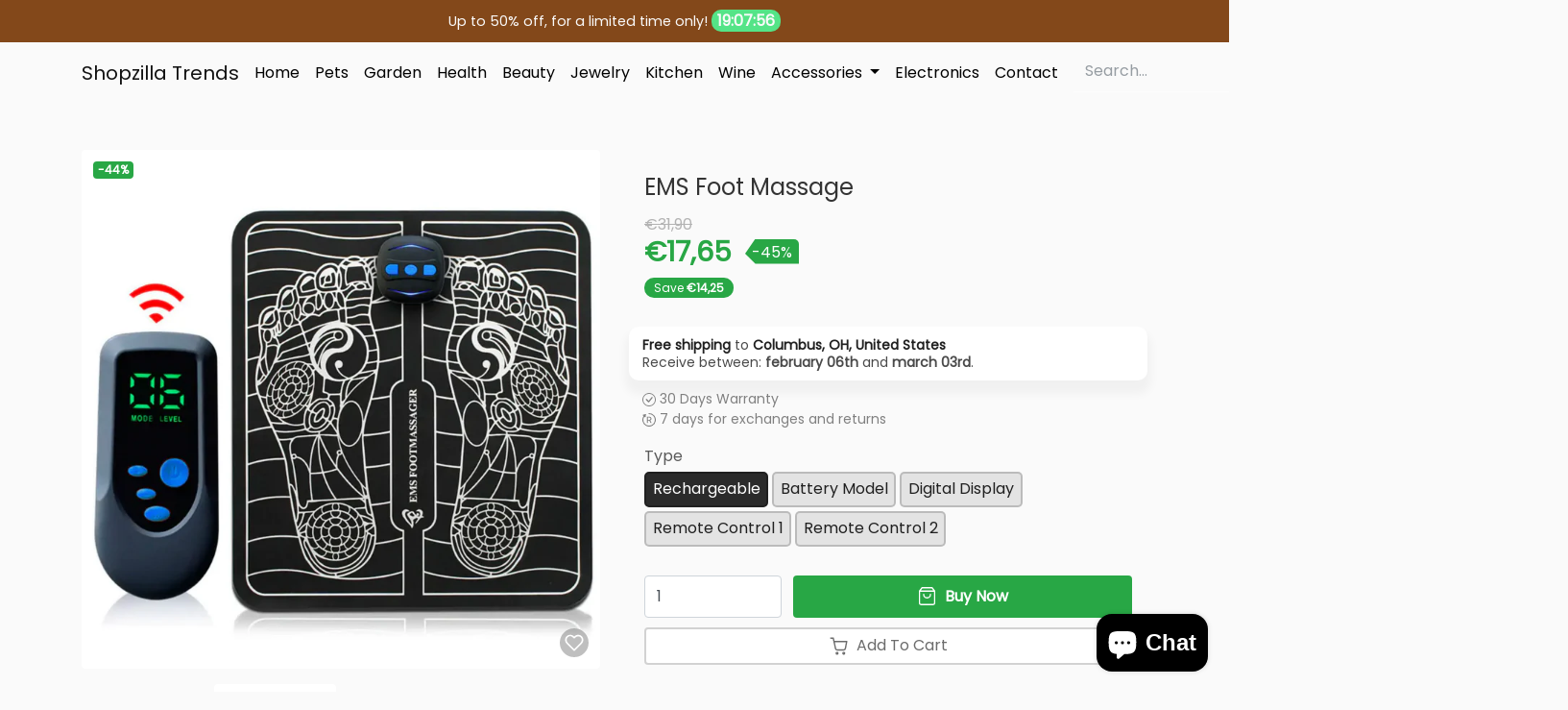

--- FILE ---
content_type: text/html; charset=utf-8
request_url: https://shopzillatrends.com/products/ems-foot-massage
body_size: 32833
content:
<!doctype html>
<html class="no-js no-touch" lang="en">
<head>
    <meta charset="utf-8">
    <meta http-equiv="X-UA-Compatible" content="IE=edge,chrome=1">
    <meta name="viewport" content="width=device-width,initial-scale=1">
    <meta name="theme-color" content="#83481A">

    <link rel="preconnect" href="https://cdn.shopify.com" crossorigin>
    <link rel="preconnect" href="https://fonts.shopify.com" crossorigin>
    <link rel="preconnect" href="https://cdn.jsdelivr.net" crossorigin>
    <link rel="preconnect" href="https://monorail-edge.shopifysvc.com">

    
        <link rel="canonical" href="https://shopzillatrends.com/products/ems-foot-massage">
    

    

    



<title>EMS Foot Massage
    

    
    

    

    
        &ndash; Shopzilla Trends</title>

    
        <meta name="description" content="Are you tired of having your feet sore after a long and exhausting day at work? You are not alone. This is the reality of millions of people around the world, but it can be solved in a few minutes thanks to EMS technology!Cherish yourself and take care of your health, after all, you deserve it. EMS Foot Massage simulat">
    

    

<!-- /snippets/social-meta-tags.liquid -->










<meta property="og:site_name" content="Shopzilla Trends">
<meta property="og:url" content="https://shopzillatrends.com/products/ems-foot-massage">
<meta property="og:title" content="EMS Foot Massage">
<meta property="og:type" content="product">
<meta property="og:description" content="Are you tired of having your feet sore after a long and exhausting day at work? You are not alone. This is the reality of millions of people around the world, but it can be solved in a few minutes thanks to EMS technology!Cherish yourself and take care of your health, after all, you deserve it. EMS Foot Massage simulat">


    <meta property="og:price:amount" content="9,60">
    <meta property="og:price:currency" content="EUR">



            
                <meta property="og:image" content="http://shopzillatrends.com/cdn/shop/products/Captura_20de_20Tela_202022-10-27_20a_CC_80s_2013.53.27_1200x1200.png?v=1678336990">
            
                <meta property="og:image" content="http://shopzillatrends.com/cdn/shop/products/Captura_20de_20Tela_202022-10-27_20a_CC_80s_2013.53.32_1200x1200.png?v=1678336990">
            
                <meta property="og:image" content="http://shopzillatrends.com/cdn/shop/products/Captura_20de_20Tela_202022-10-27_20a_CC_80s_2013.53.35_1200x1200.png?v=1678336990">
            
        

            
                <meta property="og:image:secure_url" content="https://shopzillatrends.com/cdn/shop/products/Captura_20de_20Tela_202022-10-27_20a_CC_80s_2013.53.27_1200x1200.png?v=1678336990">
            
                <meta property="og:image:secure_url" content="https://shopzillatrends.com/cdn/shop/products/Captura_20de_20Tela_202022-10-27_20a_CC_80s_2013.53.32_1200x1200.png?v=1678336990">
            
                <meta property="og:image:secure_url" content="https://shopzillatrends.com/cdn/shop/products/Captura_20de_20Tela_202022-10-27_20a_CC_80s_2013.53.35_1200x1200.png?v=1678336990">
            
        



<meta name="twitter:card" content="summary_large_image">
<meta name="twitter:title" content="EMS Foot Massage">
<meta name="twitter:description" content="Are you tired of having your feet sore after a long and exhausting day at work? You are not alone. This is the reality of millions of people around the world, but it can be solved in a few minutes thanks to EMS technology!Cherish yourself and take care of your health, after all, you deserve it. EMS Foot Massage simulat">


    <!-- Theme CSS Variables -->
<style>
    :root {
        /* Base */
        --color-primary: #202020;
        --color-secondary: #333333;
        --color-dark: #54e487;
        --color-light: #83481A;

        /* Body */
        --color-body-bg: #fafafa;
        --color-body-text: #333333;

        /* Utilities */
        --color-price: #28a745;
        --color-variante: 32, 32,32;
        --color-button-buy: #28a745;
        --color-text-button-buy: #ffffff;
        --color-button-add-cart: #ffffff;
        --color-border-button-add-cart: #d2d2d2;
        --color-text-button-add-cart: #6c6c6c;
        --color-text: #545454;
        --color-rating: #fbc02d;

        /* Footer */
        --color-bglink: ;


        /* OFERTAS DO DIA */
        --color-ofertabg: ;
        --color-ofertalink: ;


        /* Custom Gradient */
        --color-custom-gradient: //linear-gradient(to right, #40e0d0, #ff8c00, #ff0080);;

        /* Color filters */
        --color-primary-lighten-5: #2d2d2d;
        --color-primary-lighten-10: #393939;
        --color-primary-lighten-20: #535353;
        --color-primary-darken-5: #131313;
        --color-primary-darken-10: #070707;
        --color-primary-darken-20: #000000;
        --color-secondary-lighten-5: #404040;
        --color-secondary-lighten-10: #4d4d4d;
        --color-secondary-lighten-20: #666666;
        --color-secondary-darken-5: #262626;
        --color-secondary-darken-10: #1a1a1a;
        --color-secondary-darken-20: #000000;
        --color-dark-lighten-5: #6ae796;
        --color-dark-lighten-10: #80eba6;
        --color-dark-lighten-20: #acf2c5;
        --color-dark-darken-5: #3ee178;
        --color-dark-darken-10: #28dd68;
        --color-dark-darken-20: #1db553;

        --color-primary-90: rgba(7, 7, 7, 0.9);
        --color-secondary-90: rgba(26, 26, 26, 0.9);
        --color-dark-90: rgba(40, 221, 104, 0.9);


    }
</style>

<!-- Fonts -->
<style>
    
    
    
    
    


    @font-face {
  font-family: Poppins;
  font-weight: 400;
  font-style: normal;
  font-display: swap;
  src: url("//shopzillatrends.com/cdn/fonts/poppins/poppins_n4.0ba78fa5af9b0e1a374041b3ceaadf0a43b41362.woff2") format("woff2"),
       url("//shopzillatrends.com/cdn/fonts/poppins/poppins_n4.214741a72ff2596839fc9760ee7a770386cf16ca.woff") format("woff");
}

    :root {
        --font-headings: Poppins,sans-serif;
        --font-heading-scale: Infinity;

        --font-heading-style: ;
        --font-heading-weight: ;

    }
</style>

<!-- Fancybox -->
<link
        href="https://cdn.jsdelivr.net/gh/fancyapps/fancybox@3.5.7/dist/jquery.fancybox.min.css"
        rel="stylesheet"
        integrity="sha384-Q8BgkilbsFGYNNiDqJm69hvDS7NCJWOodvfK/cwTyQD4VQA0qKzuPpvqNER1UC0F"
        crossorigin="anonymous"/>

<!-- Animate.css -->
<link
        href="https://cdn.jsdelivr.net/npm/animate.css@4.1.1/animate.min.css"
        rel="stylesheet"
        integrity="sha384-Gu3KVV2H9d+yA4QDpVB7VcOyhJlAVrcXd0thEjr4KznfaFPLe0xQJyonVxONa4ZC"
        crossorigin="anonymous"/>

<!-- Splide.js -->
<link href="https://cdn.jsdelivr.net/npm/@splidejs/splide@2.4.21/dist/css/splide-core.min.css"
      rel="stylesheet"
      integrity="sha384-qLb4HfLGAdg00b7EY6yTORB2tFApwf3HPfmXzMqbyoj7ImS9xuJcduB9yU0Xq1IR"
      crossorigin="anonymous"/>

<!-- Theme CSS -->
<link href="//shopzillatrends.com/cdn/shop/t/2/assets/theme.min.css?v=66848257094278625071678335810" rel="stylesheet"/>

<!-- Custom CSS -->
<link href="//shopzillatrends.com/cdn/shop/t/2/assets/custom.css?v=88544359025403693521678335826" rel="stylesheet"/>


    <script>window.performance && window.performance.mark && window.performance.mark('shopify.content_for_header.start');</script><meta id="shopify-digital-wallet" name="shopify-digital-wallet" content="/72501199188/digital_wallets/dialog">
<meta name="shopify-checkout-api-token" content="56b36788f39114f8911aa9778e6fd0af">
<meta id="in-context-paypal-metadata" data-shop-id="72501199188" data-venmo-supported="false" data-environment="production" data-locale="en_US" data-paypal-v4="true" data-currency="EUR">
<link rel="alternate" type="application/json+oembed" href="https://shopzillatrends.com/products/ems-foot-massage.oembed">
<script async="async" src="/checkouts/internal/preloads.js?locale=en-DE"></script>
<link rel="preconnect" href="https://shop.app" crossorigin="anonymous">
<script async="async" src="https://shop.app/checkouts/internal/preloads.js?locale=en-DE&shop_id=72501199188" crossorigin="anonymous"></script>
<script id="apple-pay-shop-capabilities" type="application/json">{"shopId":72501199188,"countryCode":"DE","currencyCode":"EUR","merchantCapabilities":["supports3DS"],"merchantId":"gid:\/\/shopify\/Shop\/72501199188","merchantName":"Shopzilla Trends","requiredBillingContactFields":["postalAddress","email"],"requiredShippingContactFields":["postalAddress","email"],"shippingType":"shipping","supportedNetworks":["visa","maestro","masterCard","amex"],"total":{"type":"pending","label":"Shopzilla Trends","amount":"1.00"},"shopifyPaymentsEnabled":true,"supportsSubscriptions":true}</script>
<script id="shopify-features" type="application/json">{"accessToken":"56b36788f39114f8911aa9778e6fd0af","betas":["rich-media-storefront-analytics"],"domain":"shopzillatrends.com","predictiveSearch":true,"shopId":72501199188,"locale":"en"}</script>
<script>var Shopify = Shopify || {};
Shopify.shop = "dadf82-2.myshopify.com";
Shopify.locale = "en";
Shopify.currency = {"active":"EUR","rate":"1.0"};
Shopify.country = "DE";
Shopify.theme = {"name":"e-com.express","id":145618108756,"schema_name":"E-com Express","schema_version":"1.0","theme_store_id":null,"role":"main"};
Shopify.theme.handle = "null";
Shopify.theme.style = {"id":null,"handle":null};
Shopify.cdnHost = "shopzillatrends.com/cdn";
Shopify.routes = Shopify.routes || {};
Shopify.routes.root = "/";</script>
<script type="module">!function(o){(o.Shopify=o.Shopify||{}).modules=!0}(window);</script>
<script>!function(o){function n(){var o=[];function n(){o.push(Array.prototype.slice.apply(arguments))}return n.q=o,n}var t=o.Shopify=o.Shopify||{};t.loadFeatures=n(),t.autoloadFeatures=n()}(window);</script>
<script>
  window.ShopifyPay = window.ShopifyPay || {};
  window.ShopifyPay.apiHost = "shop.app\/pay";
  window.ShopifyPay.redirectState = null;
</script>
<script id="shop-js-analytics" type="application/json">{"pageType":"product"}</script>
<script defer="defer" async type="module" src="//shopzillatrends.com/cdn/shopifycloud/shop-js/modules/v2/client.init-shop-cart-sync_BN7fPSNr.en.esm.js"></script>
<script defer="defer" async type="module" src="//shopzillatrends.com/cdn/shopifycloud/shop-js/modules/v2/chunk.common_Cbph3Kss.esm.js"></script>
<script defer="defer" async type="module" src="//shopzillatrends.com/cdn/shopifycloud/shop-js/modules/v2/chunk.modal_DKumMAJ1.esm.js"></script>
<script type="module">
  await import("//shopzillatrends.com/cdn/shopifycloud/shop-js/modules/v2/client.init-shop-cart-sync_BN7fPSNr.en.esm.js");
await import("//shopzillatrends.com/cdn/shopifycloud/shop-js/modules/v2/chunk.common_Cbph3Kss.esm.js");
await import("//shopzillatrends.com/cdn/shopifycloud/shop-js/modules/v2/chunk.modal_DKumMAJ1.esm.js");

  window.Shopify.SignInWithShop?.initShopCartSync?.({"fedCMEnabled":true,"windoidEnabled":true});

</script>
<script>
  window.Shopify = window.Shopify || {};
  if (!window.Shopify.featureAssets) window.Shopify.featureAssets = {};
  window.Shopify.featureAssets['shop-js'] = {"shop-cart-sync":["modules/v2/client.shop-cart-sync_CJVUk8Jm.en.esm.js","modules/v2/chunk.common_Cbph3Kss.esm.js","modules/v2/chunk.modal_DKumMAJ1.esm.js"],"init-fed-cm":["modules/v2/client.init-fed-cm_7Fvt41F4.en.esm.js","modules/v2/chunk.common_Cbph3Kss.esm.js","modules/v2/chunk.modal_DKumMAJ1.esm.js"],"init-shop-email-lookup-coordinator":["modules/v2/client.init-shop-email-lookup-coordinator_Cc088_bR.en.esm.js","modules/v2/chunk.common_Cbph3Kss.esm.js","modules/v2/chunk.modal_DKumMAJ1.esm.js"],"init-windoid":["modules/v2/client.init-windoid_hPopwJRj.en.esm.js","modules/v2/chunk.common_Cbph3Kss.esm.js","modules/v2/chunk.modal_DKumMAJ1.esm.js"],"shop-button":["modules/v2/client.shop-button_B0jaPSNF.en.esm.js","modules/v2/chunk.common_Cbph3Kss.esm.js","modules/v2/chunk.modal_DKumMAJ1.esm.js"],"shop-cash-offers":["modules/v2/client.shop-cash-offers_DPIskqss.en.esm.js","modules/v2/chunk.common_Cbph3Kss.esm.js","modules/v2/chunk.modal_DKumMAJ1.esm.js"],"shop-toast-manager":["modules/v2/client.shop-toast-manager_CK7RT69O.en.esm.js","modules/v2/chunk.common_Cbph3Kss.esm.js","modules/v2/chunk.modal_DKumMAJ1.esm.js"],"init-shop-cart-sync":["modules/v2/client.init-shop-cart-sync_BN7fPSNr.en.esm.js","modules/v2/chunk.common_Cbph3Kss.esm.js","modules/v2/chunk.modal_DKumMAJ1.esm.js"],"init-customer-accounts-sign-up":["modules/v2/client.init-customer-accounts-sign-up_CfPf4CXf.en.esm.js","modules/v2/client.shop-login-button_DeIztwXF.en.esm.js","modules/v2/chunk.common_Cbph3Kss.esm.js","modules/v2/chunk.modal_DKumMAJ1.esm.js"],"pay-button":["modules/v2/client.pay-button_CgIwFSYN.en.esm.js","modules/v2/chunk.common_Cbph3Kss.esm.js","modules/v2/chunk.modal_DKumMAJ1.esm.js"],"init-customer-accounts":["modules/v2/client.init-customer-accounts_DQ3x16JI.en.esm.js","modules/v2/client.shop-login-button_DeIztwXF.en.esm.js","modules/v2/chunk.common_Cbph3Kss.esm.js","modules/v2/chunk.modal_DKumMAJ1.esm.js"],"avatar":["modules/v2/client.avatar_BTnouDA3.en.esm.js"],"init-shop-for-new-customer-accounts":["modules/v2/client.init-shop-for-new-customer-accounts_CsZy_esa.en.esm.js","modules/v2/client.shop-login-button_DeIztwXF.en.esm.js","modules/v2/chunk.common_Cbph3Kss.esm.js","modules/v2/chunk.modal_DKumMAJ1.esm.js"],"shop-follow-button":["modules/v2/client.shop-follow-button_BRMJjgGd.en.esm.js","modules/v2/chunk.common_Cbph3Kss.esm.js","modules/v2/chunk.modal_DKumMAJ1.esm.js"],"checkout-modal":["modules/v2/client.checkout-modal_B9Drz_yf.en.esm.js","modules/v2/chunk.common_Cbph3Kss.esm.js","modules/v2/chunk.modal_DKumMAJ1.esm.js"],"shop-login-button":["modules/v2/client.shop-login-button_DeIztwXF.en.esm.js","modules/v2/chunk.common_Cbph3Kss.esm.js","modules/v2/chunk.modal_DKumMAJ1.esm.js"],"lead-capture":["modules/v2/client.lead-capture_DXYzFM3R.en.esm.js","modules/v2/chunk.common_Cbph3Kss.esm.js","modules/v2/chunk.modal_DKumMAJ1.esm.js"],"shop-login":["modules/v2/client.shop-login_CA5pJqmO.en.esm.js","modules/v2/chunk.common_Cbph3Kss.esm.js","modules/v2/chunk.modal_DKumMAJ1.esm.js"],"payment-terms":["modules/v2/client.payment-terms_BxzfvcZJ.en.esm.js","modules/v2/chunk.common_Cbph3Kss.esm.js","modules/v2/chunk.modal_DKumMAJ1.esm.js"]};
</script>
<script>(function() {
  var isLoaded = false;
  function asyncLoad() {
    if (isLoaded) return;
    isLoaded = true;
    var urls = ["https:\/\/pixelmagic.mpireapps.io\/api\/pixelmagic.js?shop=dadf82-2.myshopify.com","https:\/\/vidcheckout.mpireapps.io\/api\/vidcheckout.js?shop=dadf82-2.myshopify.com","https:\/\/socialboost.mpireapps.io\/api\/socialboost.js?shop=dadf82-2.myshopify.com","https:\/\/wheelieoptin.mpireapps.io\/script?shop=dadf82-2.myshopify.com"];
    for (var i = 0; i < urls.length; i++) {
      var s = document.createElement('script');
      s.type = 'text/javascript';
      s.async = true;
      s.src = urls[i];
      var x = document.getElementsByTagName('script')[0];
      x.parentNode.insertBefore(s, x);
    }
  };
  if(window.attachEvent) {
    window.attachEvent('onload', asyncLoad);
  } else {
    window.addEventListener('load', asyncLoad, false);
  }
})();</script>
<script id="__st">var __st={"a":72501199188,"offset":3600,"reqid":"9dd323ef-b5a6-477c-a5ff-f7830f03fcc7-1769748718","pageurl":"shopzillatrends.com\/products\/ems-foot-massage","u":"7573f9deb2b2","p":"product","rtyp":"product","rid":8338462572884};</script>
<script>window.ShopifyPaypalV4VisibilityTracking = true;</script>
<script id="captcha-bootstrap">!function(){'use strict';const t='contact',e='account',n='new_comment',o=[[t,t],['blogs',n],['comments',n],[t,'customer']],c=[[e,'customer_login'],[e,'guest_login'],[e,'recover_customer_password'],[e,'create_customer']],r=t=>t.map((([t,e])=>`form[action*='/${t}']:not([data-nocaptcha='true']) input[name='form_type'][value='${e}']`)).join(','),a=t=>()=>t?[...document.querySelectorAll(t)].map((t=>t.form)):[];function s(){const t=[...o],e=r(t);return a(e)}const i='password',u='form_key',d=['recaptcha-v3-token','g-recaptcha-response','h-captcha-response',i],f=()=>{try{return window.sessionStorage}catch{return}},m='__shopify_v',_=t=>t.elements[u];function p(t,e,n=!1){try{const o=window.sessionStorage,c=JSON.parse(o.getItem(e)),{data:r}=function(t){const{data:e,action:n}=t;return t[m]||n?{data:e,action:n}:{data:t,action:n}}(c);for(const[e,n]of Object.entries(r))t.elements[e]&&(t.elements[e].value=n);n&&o.removeItem(e)}catch(o){console.error('form repopulation failed',{error:o})}}const l='form_type',E='cptcha';function T(t){t.dataset[E]=!0}const w=window,h=w.document,L='Shopify',v='ce_forms',y='captcha';let A=!1;((t,e)=>{const n=(g='f06e6c50-85a8-45c8-87d0-21a2b65856fe',I='https://cdn.shopify.com/shopifycloud/storefront-forms-hcaptcha/ce_storefront_forms_captcha_hcaptcha.v1.5.2.iife.js',D={infoText:'Protected by hCaptcha',privacyText:'Privacy',termsText:'Terms'},(t,e,n)=>{const o=w[L][v],c=o.bindForm;if(c)return c(t,g,e,D).then(n);var r;o.q.push([[t,g,e,D],n]),r=I,A||(h.body.append(Object.assign(h.createElement('script'),{id:'captcha-provider',async:!0,src:r})),A=!0)});var g,I,D;w[L]=w[L]||{},w[L][v]=w[L][v]||{},w[L][v].q=[],w[L][y]=w[L][y]||{},w[L][y].protect=function(t,e){n(t,void 0,e),T(t)},Object.freeze(w[L][y]),function(t,e,n,w,h,L){const[v,y,A,g]=function(t,e,n){const i=e?o:[],u=t?c:[],d=[...i,...u],f=r(d),m=r(i),_=r(d.filter((([t,e])=>n.includes(e))));return[a(f),a(m),a(_),s()]}(w,h,L),I=t=>{const e=t.target;return e instanceof HTMLFormElement?e:e&&e.form},D=t=>v().includes(t);t.addEventListener('submit',(t=>{const e=I(t);if(!e)return;const n=D(e)&&!e.dataset.hcaptchaBound&&!e.dataset.recaptchaBound,o=_(e),c=g().includes(e)&&(!o||!o.value);(n||c)&&t.preventDefault(),c&&!n&&(function(t){try{if(!f())return;!function(t){const e=f();if(!e)return;const n=_(t);if(!n)return;const o=n.value;o&&e.removeItem(o)}(t);const e=Array.from(Array(32),(()=>Math.random().toString(36)[2])).join('');!function(t,e){_(t)||t.append(Object.assign(document.createElement('input'),{type:'hidden',name:u})),t.elements[u].value=e}(t,e),function(t,e){const n=f();if(!n)return;const o=[...t.querySelectorAll(`input[type='${i}']`)].map((({name:t})=>t)),c=[...d,...o],r={};for(const[a,s]of new FormData(t).entries())c.includes(a)||(r[a]=s);n.setItem(e,JSON.stringify({[m]:1,action:t.action,data:r}))}(t,e)}catch(e){console.error('failed to persist form',e)}}(e),e.submit())}));const S=(t,e)=>{t&&!t.dataset[E]&&(n(t,e.some((e=>e===t))),T(t))};for(const o of['focusin','change'])t.addEventListener(o,(t=>{const e=I(t);D(e)&&S(e,y())}));const B=e.get('form_key'),M=e.get(l),P=B&&M;t.addEventListener('DOMContentLoaded',(()=>{const t=y();if(P)for(const e of t)e.elements[l].value===M&&p(e,B);[...new Set([...A(),...v().filter((t=>'true'===t.dataset.shopifyCaptcha))])].forEach((e=>S(e,t)))}))}(h,new URLSearchParams(w.location.search),n,t,e,['guest_login'])})(!0,!0)}();</script>
<script integrity="sha256-4kQ18oKyAcykRKYeNunJcIwy7WH5gtpwJnB7kiuLZ1E=" data-source-attribution="shopify.loadfeatures" defer="defer" src="//shopzillatrends.com/cdn/shopifycloud/storefront/assets/storefront/load_feature-a0a9edcb.js" crossorigin="anonymous"></script>
<script crossorigin="anonymous" defer="defer" src="//shopzillatrends.com/cdn/shopifycloud/storefront/assets/shopify_pay/storefront-65b4c6d7.js?v=20250812"></script>
<script data-source-attribution="shopify.dynamic_checkout.dynamic.init">var Shopify=Shopify||{};Shopify.PaymentButton=Shopify.PaymentButton||{isStorefrontPortableWallets:!0,init:function(){window.Shopify.PaymentButton.init=function(){};var t=document.createElement("script");t.src="https://shopzillatrends.com/cdn/shopifycloud/portable-wallets/latest/portable-wallets.en.js",t.type="module",document.head.appendChild(t)}};
</script>
<script data-source-attribution="shopify.dynamic_checkout.buyer_consent">
  function portableWalletsHideBuyerConsent(e){var t=document.getElementById("shopify-buyer-consent"),n=document.getElementById("shopify-subscription-policy-button");t&&n&&(t.classList.add("hidden"),t.setAttribute("aria-hidden","true"),n.removeEventListener("click",e))}function portableWalletsShowBuyerConsent(e){var t=document.getElementById("shopify-buyer-consent"),n=document.getElementById("shopify-subscription-policy-button");t&&n&&(t.classList.remove("hidden"),t.removeAttribute("aria-hidden"),n.addEventListener("click",e))}window.Shopify?.PaymentButton&&(window.Shopify.PaymentButton.hideBuyerConsent=portableWalletsHideBuyerConsent,window.Shopify.PaymentButton.showBuyerConsent=portableWalletsShowBuyerConsent);
</script>
<script data-source-attribution="shopify.dynamic_checkout.cart.bootstrap">document.addEventListener("DOMContentLoaded",(function(){function t(){return document.querySelector("shopify-accelerated-checkout-cart, shopify-accelerated-checkout")}if(t())Shopify.PaymentButton.init();else{new MutationObserver((function(e,n){t()&&(Shopify.PaymentButton.init(),n.disconnect())})).observe(document.body,{childList:!0,subtree:!0})}}));
</script>
<link id="shopify-accelerated-checkout-styles" rel="stylesheet" media="screen" href="https://shopzillatrends.com/cdn/shopifycloud/portable-wallets/latest/accelerated-checkout-backwards-compat.css" crossorigin="anonymous">
<style id="shopify-accelerated-checkout-cart">
        #shopify-buyer-consent {
  margin-top: 1em;
  display: inline-block;
  width: 100%;
}

#shopify-buyer-consent.hidden {
  display: none;
}

#shopify-subscription-policy-button {
  background: none;
  border: none;
  padding: 0;
  text-decoration: underline;
  font-size: inherit;
  cursor: pointer;
}

#shopify-subscription-policy-button::before {
  box-shadow: none;
}

      </style>

<script>window.performance && window.performance.mark && window.performance.mark('shopify.content_for_header.end');</script>

	

    <script>
        const qtd_sem_juros_parcelamento = Number('4');
        const domain = 'shopzillatrends.com'
        const permanentDomain = 'dadf82-2.myshopify.com'
    </script>
<script src="https://cdn.shopify.com/extensions/e8878072-2f6b-4e89-8082-94b04320908d/inbox-1254/assets/inbox-chat-loader.js" type="text/javascript" defer="defer"></script>
<link href="https://monorail-edge.shopifysvc.com" rel="dns-prefetch">
<script>(function(){if ("sendBeacon" in navigator && "performance" in window) {try {var session_token_from_headers = performance.getEntriesByType('navigation')[0].serverTiming.find(x => x.name == '_s').description;} catch {var session_token_from_headers = undefined;}var session_cookie_matches = document.cookie.match(/_shopify_s=([^;]*)/);var session_token_from_cookie = session_cookie_matches && session_cookie_matches.length === 2 ? session_cookie_matches[1] : "";var session_token = session_token_from_headers || session_token_from_cookie || "";function handle_abandonment_event(e) {var entries = performance.getEntries().filter(function(entry) {return /monorail-edge.shopifysvc.com/.test(entry.name);});if (!window.abandonment_tracked && entries.length === 0) {window.abandonment_tracked = true;var currentMs = Date.now();var navigation_start = performance.timing.navigationStart;var payload = {shop_id: 72501199188,url: window.location.href,navigation_start,duration: currentMs - navigation_start,session_token,page_type: "product"};window.navigator.sendBeacon("https://monorail-edge.shopifysvc.com/v1/produce", JSON.stringify({schema_id: "online_store_buyer_site_abandonment/1.1",payload: payload,metadata: {event_created_at_ms: currentMs,event_sent_at_ms: currentMs}}));}}window.addEventListener('pagehide', handle_abandonment_event);}}());</script>
<script id="web-pixels-manager-setup">(function e(e,d,r,n,o){if(void 0===o&&(o={}),!Boolean(null===(a=null===(i=window.Shopify)||void 0===i?void 0:i.analytics)||void 0===a?void 0:a.replayQueue)){var i,a;window.Shopify=window.Shopify||{};var t=window.Shopify;t.analytics=t.analytics||{};var s=t.analytics;s.replayQueue=[],s.publish=function(e,d,r){return s.replayQueue.push([e,d,r]),!0};try{self.performance.mark("wpm:start")}catch(e){}var l=function(){var e={modern:/Edge?\/(1{2}[4-9]|1[2-9]\d|[2-9]\d{2}|\d{4,})\.\d+(\.\d+|)|Firefox\/(1{2}[4-9]|1[2-9]\d|[2-9]\d{2}|\d{4,})\.\d+(\.\d+|)|Chrom(ium|e)\/(9{2}|\d{3,})\.\d+(\.\d+|)|(Maci|X1{2}).+ Version\/(15\.\d+|(1[6-9]|[2-9]\d|\d{3,})\.\d+)([,.]\d+|)( \(\w+\)|)( Mobile\/\w+|) Safari\/|Chrome.+OPR\/(9{2}|\d{3,})\.\d+\.\d+|(CPU[ +]OS|iPhone[ +]OS|CPU[ +]iPhone|CPU IPhone OS|CPU iPad OS)[ +]+(15[._]\d+|(1[6-9]|[2-9]\d|\d{3,})[._]\d+)([._]\d+|)|Android:?[ /-](13[3-9]|1[4-9]\d|[2-9]\d{2}|\d{4,})(\.\d+|)(\.\d+|)|Android.+Firefox\/(13[5-9]|1[4-9]\d|[2-9]\d{2}|\d{4,})\.\d+(\.\d+|)|Android.+Chrom(ium|e)\/(13[3-9]|1[4-9]\d|[2-9]\d{2}|\d{4,})\.\d+(\.\d+|)|SamsungBrowser\/([2-9]\d|\d{3,})\.\d+/,legacy:/Edge?\/(1[6-9]|[2-9]\d|\d{3,})\.\d+(\.\d+|)|Firefox\/(5[4-9]|[6-9]\d|\d{3,})\.\d+(\.\d+|)|Chrom(ium|e)\/(5[1-9]|[6-9]\d|\d{3,})\.\d+(\.\d+|)([\d.]+$|.*Safari\/(?![\d.]+ Edge\/[\d.]+$))|(Maci|X1{2}).+ Version\/(10\.\d+|(1[1-9]|[2-9]\d|\d{3,})\.\d+)([,.]\d+|)( \(\w+\)|)( Mobile\/\w+|) Safari\/|Chrome.+OPR\/(3[89]|[4-9]\d|\d{3,})\.\d+\.\d+|(CPU[ +]OS|iPhone[ +]OS|CPU[ +]iPhone|CPU IPhone OS|CPU iPad OS)[ +]+(10[._]\d+|(1[1-9]|[2-9]\d|\d{3,})[._]\d+)([._]\d+|)|Android:?[ /-](13[3-9]|1[4-9]\d|[2-9]\d{2}|\d{4,})(\.\d+|)(\.\d+|)|Mobile Safari.+OPR\/([89]\d|\d{3,})\.\d+\.\d+|Android.+Firefox\/(13[5-9]|1[4-9]\d|[2-9]\d{2}|\d{4,})\.\d+(\.\d+|)|Android.+Chrom(ium|e)\/(13[3-9]|1[4-9]\d|[2-9]\d{2}|\d{4,})\.\d+(\.\d+|)|Android.+(UC? ?Browser|UCWEB|U3)[ /]?(15\.([5-9]|\d{2,})|(1[6-9]|[2-9]\d|\d{3,})\.\d+)\.\d+|SamsungBrowser\/(5\.\d+|([6-9]|\d{2,})\.\d+)|Android.+MQ{2}Browser\/(14(\.(9|\d{2,})|)|(1[5-9]|[2-9]\d|\d{3,})(\.\d+|))(\.\d+|)|K[Aa][Ii]OS\/(3\.\d+|([4-9]|\d{2,})\.\d+)(\.\d+|)/},d=e.modern,r=e.legacy,n=navigator.userAgent;return n.match(d)?"modern":n.match(r)?"legacy":"unknown"}(),u="modern"===l?"modern":"legacy",c=(null!=n?n:{modern:"",legacy:""})[u],f=function(e){return[e.baseUrl,"/wpm","/b",e.hashVersion,"modern"===e.buildTarget?"m":"l",".js"].join("")}({baseUrl:d,hashVersion:r,buildTarget:u}),m=function(e){var d=e.version,r=e.bundleTarget,n=e.surface,o=e.pageUrl,i=e.monorailEndpoint;return{emit:function(e){var a=e.status,t=e.errorMsg,s=(new Date).getTime(),l=JSON.stringify({metadata:{event_sent_at_ms:s},events:[{schema_id:"web_pixels_manager_load/3.1",payload:{version:d,bundle_target:r,page_url:o,status:a,surface:n,error_msg:t},metadata:{event_created_at_ms:s}}]});if(!i)return console&&console.warn&&console.warn("[Web Pixels Manager] No Monorail endpoint provided, skipping logging."),!1;try{return self.navigator.sendBeacon.bind(self.navigator)(i,l)}catch(e){}var u=new XMLHttpRequest;try{return u.open("POST",i,!0),u.setRequestHeader("Content-Type","text/plain"),u.send(l),!0}catch(e){return console&&console.warn&&console.warn("[Web Pixels Manager] Got an unhandled error while logging to Monorail."),!1}}}}({version:r,bundleTarget:l,surface:e.surface,pageUrl:self.location.href,monorailEndpoint:e.monorailEndpoint});try{o.browserTarget=l,function(e){var d=e.src,r=e.async,n=void 0===r||r,o=e.onload,i=e.onerror,a=e.sri,t=e.scriptDataAttributes,s=void 0===t?{}:t,l=document.createElement("script"),u=document.querySelector("head"),c=document.querySelector("body");if(l.async=n,l.src=d,a&&(l.integrity=a,l.crossOrigin="anonymous"),s)for(var f in s)if(Object.prototype.hasOwnProperty.call(s,f))try{l.dataset[f]=s[f]}catch(e){}if(o&&l.addEventListener("load",o),i&&l.addEventListener("error",i),u)u.appendChild(l);else{if(!c)throw new Error("Did not find a head or body element to append the script");c.appendChild(l)}}({src:f,async:!0,onload:function(){if(!function(){var e,d;return Boolean(null===(d=null===(e=window.Shopify)||void 0===e?void 0:e.analytics)||void 0===d?void 0:d.initialized)}()){var d=window.webPixelsManager.init(e)||void 0;if(d){var r=window.Shopify.analytics;r.replayQueue.forEach((function(e){var r=e[0],n=e[1],o=e[2];d.publishCustomEvent(r,n,o)})),r.replayQueue=[],r.publish=d.publishCustomEvent,r.visitor=d.visitor,r.initialized=!0}}},onerror:function(){return m.emit({status:"failed",errorMsg:"".concat(f," has failed to load")})},sri:function(e){var d=/^sha384-[A-Za-z0-9+/=]+$/;return"string"==typeof e&&d.test(e)}(c)?c:"",scriptDataAttributes:o}),m.emit({status:"loading"})}catch(e){m.emit({status:"failed",errorMsg:(null==e?void 0:e.message)||"Unknown error"})}}})({shopId: 72501199188,storefrontBaseUrl: "https://shopzillatrends.com",extensionsBaseUrl: "https://extensions.shopifycdn.com/cdn/shopifycloud/web-pixels-manager",monorailEndpoint: "https://monorail-edge.shopifysvc.com/unstable/produce_batch",surface: "storefront-renderer",enabledBetaFlags: ["2dca8a86"],webPixelsConfigList: [{"id":"877920596","configuration":"{\"pixelCode\":\"CGR2OOBC77UC08ORIGBG\"}","eventPayloadVersion":"v1","runtimeContext":"STRICT","scriptVersion":"22e92c2ad45662f435e4801458fb78cc","type":"APP","apiClientId":4383523,"privacyPurposes":["ANALYTICS","MARKETING","SALE_OF_DATA"],"dataSharingAdjustments":{"protectedCustomerApprovalScopes":["read_customer_address","read_customer_email","read_customer_name","read_customer_personal_data","read_customer_phone"]}},{"id":"shopify-app-pixel","configuration":"{}","eventPayloadVersion":"v1","runtimeContext":"STRICT","scriptVersion":"0450","apiClientId":"shopify-pixel","type":"APP","privacyPurposes":["ANALYTICS","MARKETING"]},{"id":"shopify-custom-pixel","eventPayloadVersion":"v1","runtimeContext":"LAX","scriptVersion":"0450","apiClientId":"shopify-pixel","type":"CUSTOM","privacyPurposes":["ANALYTICS","MARKETING"]}],isMerchantRequest: false,initData: {"shop":{"name":"Shopzilla Trends","paymentSettings":{"currencyCode":"EUR"},"myshopifyDomain":"dadf82-2.myshopify.com","countryCode":"DE","storefrontUrl":"https:\/\/shopzillatrends.com"},"customer":null,"cart":null,"checkout":null,"productVariants":[{"price":{"amount":17.65,"currencyCode":"EUR"},"product":{"title":"EMS Foot Massage","vendor":"My Store","id":"8338462572884","untranslatedTitle":"EMS Foot Massage","url":"\/products\/ems-foot-massage","type":""},"id":"46361455558996","image":{"src":"\/\/shopzillatrends.com\/cdn\/shop\/products\/Captura_20de_20Tela_202022-10-27_20a_CC_80s_2013.53.27.png?v=1678336990"},"sku":"670397_OCHDO7J","title":"Rechargeable","untranslatedTitle":"Rechargeable"},{"price":{"amount":9.6,"currencyCode":"EUR"},"product":{"title":"EMS Foot Massage","vendor":"My Store","id":"8338462572884","untranslatedTitle":"EMS Foot Massage","url":"\/products\/ems-foot-massage","type":""},"id":"46361455591764","image":{"src":"\/\/shopzillatrends.com\/cdn\/shop\/products\/Captura_20de_20Tela_202022-10-27_20a_CC_80s_2013.53.27.png?v=1678336990"},"sku":"670397_X1HELM1","title":"Battery Model","untranslatedTitle":"Battery Model"},{"price":{"amount":20.9,"currencyCode":"EUR"},"product":{"title":"EMS Foot Massage","vendor":"My Store","id":"8338462572884","untranslatedTitle":"EMS Foot Massage","url":"\/products\/ems-foot-massage","type":""},"id":"46361455624532","image":{"src":"\/\/shopzillatrends.com\/cdn\/shop\/products\/Captura_20de_20Tela_202022-10-27_20a_CC_80s_2013.53.27.png?v=1678336990"},"sku":"670397_S4K2BAD","title":"Digital Display","untranslatedTitle":"Digital Display"},{"price":{"amount":26.0,"currencyCode":"EUR"},"product":{"title":"EMS Foot Massage","vendor":"My Store","id":"8338462572884","untranslatedTitle":"EMS Foot Massage","url":"\/products\/ems-foot-massage","type":""},"id":"46361455657300","image":{"src":"\/\/shopzillatrends.com\/cdn\/shop\/products\/Captura_20de_20Tela_202022-10-27_20a_CC_80s_2013.53.27.png?v=1678336990"},"sku":"670397_ES51DFL","title":"Remote Control 1","untranslatedTitle":"Remote Control 1"},{"price":{"amount":26.0,"currencyCode":"EUR"},"product":{"title":"EMS Foot Massage","vendor":"My Store","id":"8338462572884","untranslatedTitle":"EMS Foot Massage","url":"\/products\/ems-foot-massage","type":""},"id":"46361455690068","image":{"src":"\/\/shopzillatrends.com\/cdn\/shop\/products\/Captura_20de_20Tela_202022-10-27_20a_CC_80s_2013.53.27.png?v=1678336990"},"sku":"670397_YHUPIGL","title":"Remote Control 2","untranslatedTitle":"Remote Control 2"}],"purchasingCompany":null},},"https://shopzillatrends.com/cdn","1d2a099fw23dfb22ep557258f5m7a2edbae",{"modern":"","legacy":""},{"shopId":"72501199188","storefrontBaseUrl":"https:\/\/shopzillatrends.com","extensionBaseUrl":"https:\/\/extensions.shopifycdn.com\/cdn\/shopifycloud\/web-pixels-manager","surface":"storefront-renderer","enabledBetaFlags":"[\"2dca8a86\"]","isMerchantRequest":"false","hashVersion":"1d2a099fw23dfb22ep557258f5m7a2edbae","publish":"custom","events":"[[\"page_viewed\",{}],[\"product_viewed\",{\"productVariant\":{\"price\":{\"amount\":17.65,\"currencyCode\":\"EUR\"},\"product\":{\"title\":\"EMS Foot Massage\",\"vendor\":\"My Store\",\"id\":\"8338462572884\",\"untranslatedTitle\":\"EMS Foot Massage\",\"url\":\"\/products\/ems-foot-massage\",\"type\":\"\"},\"id\":\"46361455558996\",\"image\":{\"src\":\"\/\/shopzillatrends.com\/cdn\/shop\/products\/Captura_20de_20Tela_202022-10-27_20a_CC_80s_2013.53.27.png?v=1678336990\"},\"sku\":\"670397_OCHDO7J\",\"title\":\"Rechargeable\",\"untranslatedTitle\":\"Rechargeable\"}}]]"});</script><script>
  window.ShopifyAnalytics = window.ShopifyAnalytics || {};
  window.ShopifyAnalytics.meta = window.ShopifyAnalytics.meta || {};
  window.ShopifyAnalytics.meta.currency = 'EUR';
  var meta = {"product":{"id":8338462572884,"gid":"gid:\/\/shopify\/Product\/8338462572884","vendor":"My Store","type":"","handle":"ems-foot-massage","variants":[{"id":46361455558996,"price":1765,"name":"EMS Foot Massage - Rechargeable","public_title":"Rechargeable","sku":"670397_OCHDO7J"},{"id":46361455591764,"price":960,"name":"EMS Foot Massage - Battery Model","public_title":"Battery Model","sku":"670397_X1HELM1"},{"id":46361455624532,"price":2090,"name":"EMS Foot Massage - Digital Display","public_title":"Digital Display","sku":"670397_S4K2BAD"},{"id":46361455657300,"price":2600,"name":"EMS Foot Massage - Remote Control 1","public_title":"Remote Control 1","sku":"670397_ES51DFL"},{"id":46361455690068,"price":2600,"name":"EMS Foot Massage - Remote Control 2","public_title":"Remote Control 2","sku":"670397_YHUPIGL"}],"remote":false},"page":{"pageType":"product","resourceType":"product","resourceId":8338462572884,"requestId":"9dd323ef-b5a6-477c-a5ff-f7830f03fcc7-1769748718"}};
  for (var attr in meta) {
    window.ShopifyAnalytics.meta[attr] = meta[attr];
  }
</script>
<script class="analytics">
  (function () {
    var customDocumentWrite = function(content) {
      var jquery = null;

      if (window.jQuery) {
        jquery = window.jQuery;
      } else if (window.Checkout && window.Checkout.$) {
        jquery = window.Checkout.$;
      }

      if (jquery) {
        jquery('body').append(content);
      }
    };

    var hasLoggedConversion = function(token) {
      if (token) {
        return document.cookie.indexOf('loggedConversion=' + token) !== -1;
      }
      return false;
    }

    var setCookieIfConversion = function(token) {
      if (token) {
        var twoMonthsFromNow = new Date(Date.now());
        twoMonthsFromNow.setMonth(twoMonthsFromNow.getMonth() + 2);

        document.cookie = 'loggedConversion=' + token + '; expires=' + twoMonthsFromNow;
      }
    }

    var trekkie = window.ShopifyAnalytics.lib = window.trekkie = window.trekkie || [];
    if (trekkie.integrations) {
      return;
    }
    trekkie.methods = [
      'identify',
      'page',
      'ready',
      'track',
      'trackForm',
      'trackLink'
    ];
    trekkie.factory = function(method) {
      return function() {
        var args = Array.prototype.slice.call(arguments);
        args.unshift(method);
        trekkie.push(args);
        return trekkie;
      };
    };
    for (var i = 0; i < trekkie.methods.length; i++) {
      var key = trekkie.methods[i];
      trekkie[key] = trekkie.factory(key);
    }
    trekkie.load = function(config) {
      trekkie.config = config || {};
      trekkie.config.initialDocumentCookie = document.cookie;
      var first = document.getElementsByTagName('script')[0];
      var script = document.createElement('script');
      script.type = 'text/javascript';
      script.onerror = function(e) {
        var scriptFallback = document.createElement('script');
        scriptFallback.type = 'text/javascript';
        scriptFallback.onerror = function(error) {
                var Monorail = {
      produce: function produce(monorailDomain, schemaId, payload) {
        var currentMs = new Date().getTime();
        var event = {
          schema_id: schemaId,
          payload: payload,
          metadata: {
            event_created_at_ms: currentMs,
            event_sent_at_ms: currentMs
          }
        };
        return Monorail.sendRequest("https://" + monorailDomain + "/v1/produce", JSON.stringify(event));
      },
      sendRequest: function sendRequest(endpointUrl, payload) {
        // Try the sendBeacon API
        if (window && window.navigator && typeof window.navigator.sendBeacon === 'function' && typeof window.Blob === 'function' && !Monorail.isIos12()) {
          var blobData = new window.Blob([payload], {
            type: 'text/plain'
          });

          if (window.navigator.sendBeacon(endpointUrl, blobData)) {
            return true;
          } // sendBeacon was not successful

        } // XHR beacon

        var xhr = new XMLHttpRequest();

        try {
          xhr.open('POST', endpointUrl);
          xhr.setRequestHeader('Content-Type', 'text/plain');
          xhr.send(payload);
        } catch (e) {
          console.log(e);
        }

        return false;
      },
      isIos12: function isIos12() {
        return window.navigator.userAgent.lastIndexOf('iPhone; CPU iPhone OS 12_') !== -1 || window.navigator.userAgent.lastIndexOf('iPad; CPU OS 12_') !== -1;
      }
    };
    Monorail.produce('monorail-edge.shopifysvc.com',
      'trekkie_storefront_load_errors/1.1',
      {shop_id: 72501199188,
      theme_id: 145618108756,
      app_name: "storefront",
      context_url: window.location.href,
      source_url: "//shopzillatrends.com/cdn/s/trekkie.storefront.c59ea00e0474b293ae6629561379568a2d7c4bba.min.js"});

        };
        scriptFallback.async = true;
        scriptFallback.src = '//shopzillatrends.com/cdn/s/trekkie.storefront.c59ea00e0474b293ae6629561379568a2d7c4bba.min.js';
        first.parentNode.insertBefore(scriptFallback, first);
      };
      script.async = true;
      script.src = '//shopzillatrends.com/cdn/s/trekkie.storefront.c59ea00e0474b293ae6629561379568a2d7c4bba.min.js';
      first.parentNode.insertBefore(script, first);
    };
    trekkie.load(
      {"Trekkie":{"appName":"storefront","development":false,"defaultAttributes":{"shopId":72501199188,"isMerchantRequest":null,"themeId":145618108756,"themeCityHash":"2805503045703059247","contentLanguage":"en","currency":"EUR","eventMetadataId":"ed167452-221c-42ff-8470-deb5c8246db8"},"isServerSideCookieWritingEnabled":true,"monorailRegion":"shop_domain","enabledBetaFlags":["65f19447","b5387b81"]},"Session Attribution":{},"S2S":{"facebookCapiEnabled":false,"source":"trekkie-storefront-renderer","apiClientId":580111}}
    );

    var loaded = false;
    trekkie.ready(function() {
      if (loaded) return;
      loaded = true;

      window.ShopifyAnalytics.lib = window.trekkie;

      var originalDocumentWrite = document.write;
      document.write = customDocumentWrite;
      try { window.ShopifyAnalytics.merchantGoogleAnalytics.call(this); } catch(error) {};
      document.write = originalDocumentWrite;

      window.ShopifyAnalytics.lib.page(null,{"pageType":"product","resourceType":"product","resourceId":8338462572884,"requestId":"9dd323ef-b5a6-477c-a5ff-f7830f03fcc7-1769748718","shopifyEmitted":true});

      var match = window.location.pathname.match(/checkouts\/(.+)\/(thank_you|post_purchase)/)
      var token = match? match[1]: undefined;
      if (!hasLoggedConversion(token)) {
        setCookieIfConversion(token);
        window.ShopifyAnalytics.lib.track("Viewed Product",{"currency":"EUR","variantId":46361455558996,"productId":8338462572884,"productGid":"gid:\/\/shopify\/Product\/8338462572884","name":"EMS Foot Massage - Rechargeable","price":"17.65","sku":"670397_OCHDO7J","brand":"My Store","variant":"Rechargeable","category":"","nonInteraction":true,"remote":false},undefined,undefined,{"shopifyEmitted":true});
      window.ShopifyAnalytics.lib.track("monorail:\/\/trekkie_storefront_viewed_product\/1.1",{"currency":"EUR","variantId":46361455558996,"productId":8338462572884,"productGid":"gid:\/\/shopify\/Product\/8338462572884","name":"EMS Foot Massage - Rechargeable","price":"17.65","sku":"670397_OCHDO7J","brand":"My Store","variant":"Rechargeable","category":"","nonInteraction":true,"remote":false,"referer":"https:\/\/shopzillatrends.com\/products\/ems-foot-massage"});
      }
    });


        var eventsListenerScript = document.createElement('script');
        eventsListenerScript.async = true;
        eventsListenerScript.src = "//shopzillatrends.com/cdn/shopifycloud/storefront/assets/shop_events_listener-3da45d37.js";
        document.getElementsByTagName('head')[0].appendChild(eventsListenerScript);

})();</script>
<script
  defer
  src="https://shopzillatrends.com/cdn/shopifycloud/perf-kit/shopify-perf-kit-3.1.0.min.js"
  data-application="storefront-renderer"
  data-shop-id="72501199188"
  data-render-region="gcp-us-east1"
  data-page-type="product"
  data-theme-instance-id="145618108756"
  data-theme-name="E-com Express"
  data-theme-version="1.0"
  data-monorail-region="shop_domain"
  data-resource-timing-sampling-rate="10"
  data-shs="true"
  data-shs-beacon="true"
  data-shs-export-with-fetch="true"
  data-shs-logs-sample-rate="1"
  data-shs-beacon-endpoint="https://shopzillatrends.com/api/collect"
></script>
</head>
<body class="template-product">
    <div id="body-wrapper">
        <a href="#main" class="sr-only sr-only-focusable">
            Skip to content
        </a>

        <section id="shopify-section-topbar" class="shopify-section">




    
        <div style="color:#fafafa!important ;background: var(--color-light);"  id="topbar" class="py-1">
            <div class="container">
                <div class="row justify-content-between align-items-center">


                    <!-- Announcement -->
                    
                        <div
                            id="announcement"
                            class="col-12 rte text-center small w-100 ">
                            
                            <p>Up to 50% off, for a limited time only!  
                                <span style=" font-size: 16px; background: var(--color-dark); border-radius: 10px; padding-left: 6px; padding-right: 6px; font-weight: bold" id="timecont"></span>
                                <script>
                                    if(!window.moment || typeof moment == 'undefined' || moment == null)
                                    {
                                        document.write('<script src="https://cdnjs.cloudflare.com/ajax/libs/moment.js/2.29.3/moment.min.js"></' + 'script>');
                                    }
                                </script>
                                <script>
                                    // Update the count down every 1 second
                                    const timecont = setInterval(function () {
                                        document.getElementById("timecont").innerHTML = moment.utc(moment().endOf('day').diff()).format('HH:mm:ss');
                                    }, 1000);
                                </script>
                            </p>
                        </div>

                    
                </div>
            </div>
        </div>
    

    <!-- Ativar imagem -->
     


</section>
        <div id="shopify-section-navbar" class="shopify-section sticky-top"><style>
    :root {
        --color-pesbotao:  #121212;
        --color-peslink:  #000000;
        --color-menu-link:  #000000;
        --sticky:  sticky;
      }

    .botao-pes {
        color: var(--color-peslink) !important;
    }
    .botao-pes:hover {
        opacity: 90% !important;
    }

    /* clears the 'X' from Internet Explorer */
    .remover-icon-search input[type=search]::-ms-clear {  display: none; width : 0; height: 0; }
    .remover-icon-search input[type=search]::-ms-reveal {  display: none; width : 0; height: 0; }

    /* clears the 'X' from Chrome */
    .remover-icon-search input[type="search"]::-webkit-search-decoration,
    .remover-icon-search input[type="search"]::-webkit-search-cancel-button,
    .remover-icon-search input[type="search"]::-webkit-search-results-button,
    .remover-icon-search input[type="search"]::-webkit-search-results-decoration { display: none; }
</style>

<nav  style="background: #fafafa;"
    id="navbar"
    class="
        navbar navbar-expand-xl
        shadow-none
    ">
    <div class="container position-relative">

        <!-- Navbar brand wrapper -->
        <div class="navbar-brand-wrapper d-flex align-items-center">

            <!-- Toggler -->
            <button
                class="navbar-toggler collapsed ml-n1 mr-3"
                type="button"
                data-toggle="collapse"
                data-target="#navbar-collapse"
                aria-controls="navbar-collapse"
                aria-expanded="false"
                aria-label="Toggle Nav">
                <div class="animated-icon1"></div>
                <span style="background-color: var(--color-peslink) !important;"></span>
                <span style="background-color: var(--color-peslink) !important;"></span>
                <span style="background-color: var(--color-peslink) !important;"></span>
            </button>
  <!-- Collapse button -->

            <!-- Logo -->
            <a
                id="navbar-brand"
                class="navbar-brand d-sm-block overflow-hidden flex-grow-1 flex-xl-grow-0 mr-2 py-0"
                href="/">
                
                    <span style="color: #121212 !important;">Shopzilla Trends</span>
                
            </a>
        </div>

        <!-- Icon menu -->
        <div class="navbar-expand order-xl-1 flex-shrink-0 ml-2">

            <ul id="iconmenu" class="navbar-nav d-flex mb-0">
                <li
                    id="nav-item-search"
                    class="d-block d-sm-none nav-item ">
                    <a
                        class="nav-link botao-pes d-flex px-2"
                        href="/search"
                        role="button"
                        data-toggle="modal"
                        data-target="#search-modal"
                        aria-label="Search">
                        

<svg 
    xmlns="http://www.w3.org/2000/svg" 
    width="22" 
    height="22"
    class="botao-pes icon-search "
    viewBox="0 0 24 24" 
    fill="none" 
    stroke="currentColor" 
    stroke-width="2" 
    stroke-linecap="round" 
    stroke-linejoin="round">
    <circle cx="11" cy="11" r="8"></circle>
    <line x1="21" y1="21" x2="16.65" y2="16.65"></line>
</svg>
                    </a>
                </li>
            <li>
                <form action="/search" method="get" class=" form-transparent d-none d-sm-block predictive-search" role="search">
                    <div class="d-flex remover-icon-search">
                        <input style="color: var(--color-menu-link) !important; opacity:0.7;" type="search" name="q" class="form-control mr-2" value="" placeholder="Search..." aria-label="Procurar" size="26">
                        <button style="margin: -50px; z-index: 100;"  type="submit" class="btn  flex-shrink-0">
                            

<svg 
    xmlns="http://www.w3.org/2000/svg" 
    width="22" 
    height="22"
    class="botao-pes icon-search "
    viewBox="0 0 24 24" 
    fill="none" 
    stroke="currentColor" 
    stroke-width="2" 
    stroke-linecap="round" 
    stroke-linejoin="round">
    <circle cx="11" cy="11" r="8"></circle>
    <line x1="21" y1="21" x2="16.65" y2="16.65"></line>
</svg>
                        </button>
                    </div>
                </form>
            </li>
                
                    <li
                        id="nav-item-account"
                        class="botao-pes d-none d-xl-block ">
                        <a
                            class="botao-pes nav-link d-flex align-items-center px-2"
                            href="/account"
                            
                                role="button"
                                data-toggle="modal"
                                data-target="#account-modal"
                            
                            aria-label="Account">
                            
                                

<svg 
    xmlns="http://www.w3.org/2000/svg" 
    width="22" 
    height="22"
    class="icon-account "
    viewBox="0 0 24 24" 
    fill="none" 
    stroke="currentColor" 
    stroke-width="1.6" 
    stroke-linecap="round" 
    stroke-linejoin="round">
    <path d="M20 21v-2a4 4 0 0 0-4-4H8a4 4 0 0 0-4 4v2"></path>
    <circle cx="12" cy="7" r="4"></circle>
</svg>
                            
                        </a>
                    </li>
                
                
                    <li
                        id="nav-item-wishlist"
                        class=" nav-item d-none d-xl-block ">
                        <a
                            class="nav-link botao-pes  d-flex align-items-center px-2"
                            href="#"
                            role="button"
                            data-toggle="modal"
                            data-target="#wishlist-modal"
                            aria-label="Wishlist">
                            

<svg 
    xmlns="http://www.w3.org/2000/svg" 
    width="22" 
    height="22"
    class="icon-heart "
    viewBox="0 0 24 24" 
    fill="none" 
    stroke="currentColor" 
    stroke-width="2" 
    stroke-linecap="round" 
    stroke-linejoin="round">
    <path d="M20.84 4.61a5.5 5.5 0 0 0-7.78 0L12 5.67l-1.06-1.06a5.5 5.5 0 0 0-7.78 7.78l1.06 1.06L12 21.23l7.78-7.78 1.06-1.06a5.5 5.5 0 0 0 0-7.78z"></path>
</svg>
                            <span
                                class="nav-item-wishlist-bubble animate__animated animate__heartBeat"
                                data-animate-class="animate__heartBeat"
                                style="background-color:#ff8c00">
                            </span>

                        </a>
                    </li>
                
                
                    <li
                        id="nav-item-cart"
                        class="nav-item mr-n1 mr-xl-0   ">
                        <a
                            class="nav-link botao-pes  d-flex align-items-center px-2"
                            href="/cart"
                            
                                role="button"
                                data-toggle="modal"
                                data-target="#cart-modal"
                            
                            aria-label="Cart">
                            
                                    <svg 
    xmlns="http://www.w3.org/2000/svg" 
    width="22" 
    height="22"
    class="icon-cart "
    viewBox="0 0 24 24" 
    fill="none" 
    stroke="currentColor" 
    stroke-width="1.6" 
    stroke-linecap="round" 
    stroke-linejoin="round">
    <circle cx="10" cy="20.5" r="1"/>
    <circle cx="18" cy="20.5" r="1"/>
    <path d="M2.5 2.5h3l2.7 12.4a2 2 0 0 0 2 1.6h7.7a2 2 0 0 0 2-1.6l1.6-8.4H7.1"/>
</svg>
                                
                            
                            <span
                                class="nav-item-cart-badge badge text-white ml-1  animate__wobble"
                                data-animate-class="animate__wobble"
                                style="background-color: #000000; background-color:var(--color-dark);">
                                0
                            </span>
                        </a>
                    </li>
                
            </ul>
        </div>

        <!-- Collapse -->
        <div id="navbar-collapse" class="collapse navbar-collapse">

            <!-- Menu -->
            <ul id="navbar-menu" class="navbar-nav slide-out pt-2 pt-xl-0 mx-auto">
                
                    
                        <li class="nav-item ">
                            <a
                                class="nav-link"
                                href="/"
                                aria-current="">
                                Home
                            </a>
                        </li>
                    
                
                    
                        <li class="nav-item ">
                            <a
                                class="nav-link"
                                href="/collections/pet-supplies"
                                aria-current="">
                                Pets
                            </a>
                        </li>
                    
                
                    
                        <li class="nav-item ">
                            <a
                                class="nav-link"
                                href="/collections/home-garden"
                                aria-current="">
                                Garden
                            </a>
                        </li>
                    
                
                    
                        <li class="nav-item ">
                            <a
                                class="nav-link"
                                href="/collections/health"
                                aria-current="">
                                Health
                            </a>
                        </li>
                    
                
                    
                        <li class="nav-item ">
                            <a
                                class="nav-link"
                                href="/collections/beauty"
                                aria-current="">
                                Beauty 
                            </a>
                        </li>
                    
                
                    
                        <li class="nav-item ">
                            <a
                                class="nav-link"
                                href="/collections/jewelry"
                                aria-current="">
                                Jewelry
                            </a>
                        </li>
                    
                
                    
                        <li class="nav-item ">
                            <a
                                class="nav-link"
                                href="/collections/kitchen"
                                aria-current="">
                                Kitchen
                            </a>
                        </li>
                    
                
                    
                        <li class="nav-item ">
                            <a
                                class="nav-link"
                                href="/collections/wine-spirits"
                                aria-current="">
                                Wine
                            </a>
                        </li>
                    
                
                    
                        

                        <li class="nav-item dropdown  ">
                            <a
                                class="nav-link dropdown-toggle"
                                href="#"
                                id="nav-link-8"
                                role="button"
                                data-toggle="dropdown"
                                aria-haspopup="true"
                                aria-expanded="false">
                                Accessories
                            </a>
                            <ul
                                class="dropdown-menu mb-3 mb-lg-0 animate__animated animate__pulse animate__faster"
                                aria-labelledby="nav-link-8">
                                
                                    <li>
                                        
                                            <a
                                                class="dropdown-item "
                                                href="/collections/mens-clothing"
                                                aria-current="">
                                                
                                                    Men's Clothing
                                                
                                            </a>

                                            
                                        
                                    </li>
                                
                                    <li>
                                        
                                            <a
                                                class="dropdown-item "
                                                href="/collections/womens-clothing"
                                                aria-current="">
                                                
                                                    Women's Clothing
                                                
                                            </a>

                                            
                                        
                                    </li>
                                
                                    <li>
                                        
                                            <a
                                                class="dropdown-item "
                                                href="/collections/kids-babies"
                                                aria-current="">
                                                
                                                    Kids & Babies
                                                
                                            </a>

                                            
                                        
                                    </li>
                                
                            </ul>
                        </li>
                    
                
                    
                        <li class="nav-item ">
                            <a
                                class="nav-link"
                                href="/collections/consumer-electronics"
                                aria-current="">
                                Electronics
                            </a>
                        </li>
                    
                
                    
                        <li class="nav-item ">
                            <a
                                class="nav-link"
                                href="/pages/contact"
                                aria-current="">
                                Contact
                            </a>
                        </li>
                    
                

                <!-- Mobile custom elements -->
                <hr class="d-xl-none">

                
                    <li
                        class="nav-item d-xl-none ">
                        <a
                            class="nav-link d-flex"
                            href="/account"
                            
                                role="button"
                                data-toggle="modal"
                                data-target="#account-modal"
                            
                            aria-label="Account">
                            
                                

<svg 
    xmlns="http://www.w3.org/2000/svg" 
    width="22" 
    height="22"
    class="icon-account "
    viewBox="0 0 24 24" 
    fill="none" 
    stroke="currentColor" 
    stroke-width="1.6" 
    stroke-linecap="round" 
    stroke-linejoin="round">
    <path d="M20 21v-2a4 4 0 0 0-4-4H8a4 4 0 0 0-4 4v2"></path>
    <circle cx="12" cy="7" r="4"></circle>
</svg>
                            
                            <span class="ml-2">Account</span>
                        </a>
                    </li>
                
                
                    <li
                        id="nav-item-wishlist"
                        class="nav-item-wishlist nav-item d-xl-none ">
                        <a
                            class="nav-link d-flex align-items-center position-relative"
                            href="#"
                            role="button"
                            data-toggle="modal"
                            data-target="#wishlist-modal"
                            aria-label="Wishlist">
                            

<svg 
    xmlns="http://www.w3.org/2000/svg" 
    width="22" 
    height="22"
    class="icon-heart "
    viewBox="0 0 24 24" 
    fill="none" 
    stroke="currentColor" 
    stroke-width="2" 
    stroke-linecap="round" 
    stroke-linejoin="round">
    <path d="M20.84 4.61a5.5 5.5 0 0 0-7.78 0L12 5.67l-1.06-1.06a5.5 5.5 0 0 0-7.78 7.78l1.06 1.06L12 21.23l7.78-7.78 1.06-1.06a5.5 5.5 0 0 0 0-7.78z"></path>
</svg>
                            <span
                                class="nav-item-wishlist-bubble animate__animated animate__heartBeat"
                                data-animate-class="animate__heartBeat"
                                style="background-color: #ff8c00">
                            </span>
                            <span class="ml-2">Wishlist</span>
                        </a>
                    </li>
                
                
                    <li       class="nav-item d-xl-none ">

                        <a
                            class="nav-link d-flex align-items-center position-relative"
                            href="#"
                            role="button">
                             <svg xmlns="http://www.w3.org/2000/svg" width="25" height="25" fill="currentColor" class="bi bi-telephone" viewBox="0 0 16 16">
                                <path d="M3.654 1.328a.678.678 0 0 0-1.015-.063L1.605 2.3c-.483.484-.661 1.169-.45 1.77a17.568 17.568 0 0 0 4.168 6.608 17.569 17.569 0 0 0 6.608 4.168c.601.211 1.286.033 1.77-.45l1.034-1.034a.678.678 0 0 0-.063-1.015l-2.307-1.794a.678.678 0 0 0-.58-.122l-2.19.547a1.745 1.745 0 0 1-1.657-.459L5.482 8.062a1.745 1.745 0 0 1-.46-1.657l.548-2.19a.678.678 0 0 0-.122-.58L3.654 1.328zM1.884.511a1.745 1.745 0 0 1 2.612.163L6.29 2.98c.329.423.445.974.315 1.494l-.547 2.19a.678.678 0 0 0 .178.643l2.457 2.457a.678.678 0 0 0 .644.178l2.189-.547a1.745 1.745 0 0 1 1.494.315l2.306 1.794c.829.645.905 1.87.163 2.611l-1.034 1.034c-.74.74-1.846 1.065-2.877.702a18.634 18.634 0 0 1-7.01-4.42 18.634 18.634 0 0 1-4.42-7.009c-.362-1.03-.037-2.137.703-2.877L1.885.511z"/>
                              </svg>
                            <span
                                class="animate__animated animate__heartBeat"
                                data-animate-class="animate__heartBeat"
                                style="background-color: #ff8c00">
                            </span>
                            <span class="ml-2"></span>
                        </a>
                    </li>
                

                
                    <li
                        id="nav-item-wishlist"
                        class="nav-item-wishlist nav-item d-xl-none ">

                        <a
                            class="nav-link d-flex align-items-center position-relative"
                            href="mailto: "
                            role="button">
                            <svg xmlns="http://www.w3.org/2000/svg" width="25" height="25" fill="currentColor" class="bi bi-envelope" viewBox="0 0 16 16">
                                <path d="M0 4a2 2 0 0 1 2-2h12a2 2 0 0 1 2 2v8a2 2 0 0 1-2 2H2a2 2 0 0 1-2-2V4zm2-1a1 1 0 0 0-1 1v.217l7 4.2 7-4.2V4a1 1 0 0 0-1-1H2zm13 2.383-4.758 2.855L15 11.114v-5.73zm-.034 6.878L9.271 8.82 8 9.583 6.728 8.82l-5.694 3.44A1 1 0 0 0 2 13h12a1 1 0 0 0 .966-.739zM1 11.114l4.758-2.876L1 5.383v5.73z"/>
                              </svg>
                            <span
                                class="animate__animated animate__heartBeat"
                                data-animate-class="animate__heartBeat"
                                style="background-color: #ff8c00">
                            </span>
                            <span class="ml-2"></span>
                        </a>
                    </li>
                

                
                    <li
                        id="currency-converter"
                        class="nav-item d-none">
                        <a
                            id="currency-converter-button"
                            class="nav-link d-flex align-items-center"
                            href="#currency-converter-modal"
                            role="button"
                            data-toggle="modal">
                            <img
                                src="https://cdn.jsdelivr.net/gh/convertx/flags/currency/eur.svg"
                                alt=""
                                width="21"
                                height=""
                                class="mr-2">
                            <span>EUR</span>
                        </a>
                    </li>
                
            </ul>
        </div>

    </div>
</nav>

<div id="navbar-fake-overlay"></div>



<script type="application/ld+json">
{
    "@context": "http://schema.org",
    "@type": "Organization",
    "name": "Shopzilla Trends",
    
    "sameAs": [
        "https://www.facebook.com/",
        "",
        "https://www.instagram.com/",
        "",
        "",
        "",
        "",
        ""
    ],
    "url": "https://shopzillatrends.com"
}
</script>


</div>

        <main id="main">
            <div id="main-inner">
                <div id="shopify-section-product-template" class="shopify-section">

<script type="text/javascript">
    var primeira_parcela_taxa = (0/100)+1;
    var segunda_parcela_taxa = (4.51/100)+1;
    var terceira_parcela_taxa = (6.78/100)+1;
    var quarta_parcela_taxa = (8.25/100)+1;
    var quinta_parcela_taxa = (9.66/100)+1;
    var sexta_parcela_taxa = (11.04/100)+1;
    var setima_parcela_taxa = (12.25/100)+1;
    var oitava_parcela_taxa = (13.85/100)+1;
    var nona_parcela_taxa = (15.44/100)+1;
    var decima_parcela_taxa = (16.59/100)+1;
    var decima_primeira_parcela_taxa = (18.19/100)+1;
    var decima_segunda_parcela_taxa = (19.79/100)+1;
</script>

<style>
:root {
    /*Colors Kit Products*/
    --color-kit: #28ba86;
    --color-kit-20: rgba(40, 186, 134, 0.2);
    --color-kit-10: rgba(40, 186, 134, 0.1);
    --color-kit-lighten: #bdf1de;
    --color-kit-darken: #1f9068;
    --color-kit-badge-soldout: #333333;
    --color-kit-badge-mostsell: #ff6500; 
    --color-kit-badge-discount: #c11b1b; 
    --color-kit-badge-moreeconomy: #ffc107; 
}
</style>


<article
        id="product-8338462572884"
        class="product mb-9 "
        data-product-id="8338462572884"
        data-product-title="EMS Foot Massage"
        data-product-url="/products/ems-foot-massage"
        data-product-compare-price="1729"
        data-product-price="960"
        data-product-price-varies="true"
        data-product-img-src="//shopzillatrends.com/cdn/shop/products/Captura_20de_20Tela_202022-10-27_20a_CC_80s_2013.53.27.png?v=1678336990"
        data-product-img-alt="EMS Foot Massage">

    <div class="container">
        <div class="product-row row">
            <div
                    class="product-image-gallery-wrapper col-lg-6">

                <!-- Product image gallery -->
                <div
                        id="product-image-gallery-8338462572884"
                        class="product-image-gallery carousel mb-4 slide"
                        data-ride="carousel"
                        data-pause="false"
                        data-interval="5000"
                        aria-roledescription="carousel">

                    <div class="carousel-inner">

                        <!-- Sold out badge -->
                        

                        <!-- Discount badge -->
                        
                            <span class="badge badge-discount">
                                <span class="sr-only">
                                    Discount:
                                </span>
                                -44%
                            </span>
                        

                        <!-- Carousel items -->
                        
                            
                            <div
                                    class="carousel-item active"
                                    data-item-id="48085784559956"
                                    role="group"
                                    aria-roledescription="slide"
                                    aria-label="1 From 11">
                                <a
                                        
                                            href="//shopzillatrends.com/cdn/shop/products/Captura_20de_20Tela_202022-10-27_20a_CC_80s_2013.53.27_2048x.png?v=1678336990"
                                        
                                        data-fancybox="gallery"
                                        data-caption=" EMS Foot Massage "
                                        data-loop="true"
                                        data-animation-effect="zoom"
                                        data-animation-duration="300"
                                        data-transition-effect="tube"
                                        data-transition-duration="600"
                                        data-buttons='["zoom", "share", "slideShow", "fullscreen", "thumbs", "close"]'>

                                    
                                    <img
                                            class="d-block img-fluid rounded"
                                            src="//shopzillatrends.com/cdn/shop/products/Captura_20de_20Tela_202022-10-27_20a_CC_80s_2013.53.27_720x720_crop_center.png?v=1678336990"
                                            alt="EMS Foot Massage"
                                            width="720"
                                            height="720">
                                </a>
                            </div>
                        
                            
                            <div
                                    class="carousel-item "
                                    data-item-id="48085784592724"
                                    role="group"
                                    aria-roledescription="slide"
                                    aria-label="2 From 11">
                                <a
                                        
                                            href="//shopzillatrends.com/cdn/shop/products/Captura_20de_20Tela_202022-10-27_20a_CC_80s_2013.53.32_2048x.png?v=1678336990"
                                        
                                        data-fancybox="gallery"
                                        data-caption=" EMS Foot Massage "
                                        data-loop="true"
                                        data-animation-effect="zoom"
                                        data-animation-duration="300"
                                        data-transition-effect="tube"
                                        data-transition-duration="600"
                                        data-buttons='["zoom", "share", "slideShow", "fullscreen", "thumbs", "close"]'>

                                    
                                    <img
                                            class="d-block img-fluid rounded"
                                            src="//shopzillatrends.com/cdn/shop/products/Captura_20de_20Tela_202022-10-27_20a_CC_80s_2013.53.32_720x720_crop_center.png?v=1678336990"
                                            alt="EMS Foot Massage"
                                            width="720"
                                            height="720">
                                </a>
                            </div>
                        
                            
                            <div
                                    class="carousel-item "
                                    data-item-id="48085784625492"
                                    role="group"
                                    aria-roledescription="slide"
                                    aria-label="3 From 11">
                                <a
                                        
                                            href="//shopzillatrends.com/cdn/shop/products/Captura_20de_20Tela_202022-10-27_20a_CC_80s_2013.53.35_2048x.png?v=1678336990"
                                        
                                        data-fancybox="gallery"
                                        data-caption=" EMS Foot Massage "
                                        data-loop="true"
                                        data-animation-effect="zoom"
                                        data-animation-duration="300"
                                        data-transition-effect="tube"
                                        data-transition-duration="600"
                                        data-buttons='["zoom", "share", "slideShow", "fullscreen", "thumbs", "close"]'>

                                    
                                    <img
                                            class="d-block img-fluid rounded"
                                            src="//shopzillatrends.com/cdn/shop/products/Captura_20de_20Tela_202022-10-27_20a_CC_80s_2013.53.35_720x720_crop_center.png?v=1678336990"
                                            alt="EMS Foot Massage"
                                            width="720"
                                            height="720">
                                </a>
                            </div>
                        
                            
                            <div
                                    class="carousel-item "
                                    data-item-id="48085784658260"
                                    role="group"
                                    aria-roledescription="slide"
                                    aria-label="4 From 11">
                                <a
                                        
                                            href="//shopzillatrends.com/cdn/shop/products/Captura_20de_20Tela_202022-10-27_20a_CC_80s_2013.53.40_2048x.png?v=1678336990"
                                        
                                        data-fancybox="gallery"
                                        data-caption=" EMS Foot Massage "
                                        data-loop="true"
                                        data-animation-effect="zoom"
                                        data-animation-duration="300"
                                        data-transition-effect="tube"
                                        data-transition-duration="600"
                                        data-buttons='["zoom", "share", "slideShow", "fullscreen", "thumbs", "close"]'>

                                    
                                    <img
                                            class="d-block img-fluid rounded"
                                            src="//shopzillatrends.com/cdn/shop/products/Captura_20de_20Tela_202022-10-27_20a_CC_80s_2013.53.40_720x720_crop_center.png?v=1678336990"
                                            alt="EMS Foot Massage"
                                            width="720"
                                            height="720">
                                </a>
                            </div>
                        
                            
                            <div
                                    class="carousel-item "
                                    data-item-id="48085784691028"
                                    role="group"
                                    aria-roledescription="slide"
                                    aria-label="5 From 11">
                                <a
                                        
                                            href="//shopzillatrends.com/cdn/shop/products/Captura_20de_20Tela_202022-10-27_20a_CC_80s_2013.53.44_2048x.png?v=1678336990"
                                        
                                        data-fancybox="gallery"
                                        data-caption=" EMS Foot Massage "
                                        data-loop="true"
                                        data-animation-effect="zoom"
                                        data-animation-duration="300"
                                        data-transition-effect="tube"
                                        data-transition-duration="600"
                                        data-buttons='["zoom", "share", "slideShow", "fullscreen", "thumbs", "close"]'>

                                    
                                    <img
                                            class="d-block img-fluid rounded"
                                            src="//shopzillatrends.com/cdn/shop/products/Captura_20de_20Tela_202022-10-27_20a_CC_80s_2013.53.44_720x720_crop_center.png?v=1678336990"
                                            alt="EMS Foot Massage"
                                            width="720"
                                            height="720">
                                </a>
                            </div>
                        
                            
                            <div
                                    class="carousel-item "
                                    data-item-id="48085784723796"
                                    role="group"
                                    aria-roledescription="slide"
                                    aria-label="6 From 11">
                                <a
                                        
                                            href="//shopzillatrends.com/cdn/shop/products/Captura_20de_20Tela_202022-10-27_20a_CC_80s_2013.53.49_2048x.png?v=1678336990"
                                        
                                        data-fancybox="gallery"
                                        data-caption=" EMS Foot Massage "
                                        data-loop="true"
                                        data-animation-effect="zoom"
                                        data-animation-duration="300"
                                        data-transition-effect="tube"
                                        data-transition-duration="600"
                                        data-buttons='["zoom", "share", "slideShow", "fullscreen", "thumbs", "close"]'>

                                    
                                    <img
                                            class="d-block img-fluid rounded"
                                            src="//shopzillatrends.com/cdn/shop/products/Captura_20de_20Tela_202022-10-27_20a_CC_80s_2013.53.49_720x720_crop_center.png?v=1678336990"
                                            alt="EMS Foot Massage"
                                            width="720"
                                            height="720">
                                </a>
                            </div>
                        
                            
                            <div
                                    class="carousel-item "
                                    data-item-id="48085784756564"
                                    role="group"
                                    aria-roledescription="slide"
                                    aria-label="7 From 11">
                                <a
                                        
                                            href="//shopzillatrends.com/cdn/shop/products/Captura_20de_20Tela_202022-10-27_20a_CC_80s_2013.53.55_2048x.png?v=1678336990"
                                        
                                        data-fancybox="gallery"
                                        data-caption=" EMS Foot Massage "
                                        data-loop="true"
                                        data-animation-effect="zoom"
                                        data-animation-duration="300"
                                        data-transition-effect="tube"
                                        data-transition-duration="600"
                                        data-buttons='["zoom", "share", "slideShow", "fullscreen", "thumbs", "close"]'>

                                    
                                    <img
                                            class="d-block img-fluid rounded"
                                            src="//shopzillatrends.com/cdn/shop/products/Captura_20de_20Tela_202022-10-27_20a_CC_80s_2013.53.55_720x720_crop_center.png?v=1678336990"
                                            alt="EMS Foot Massage"
                                            width="720"
                                            height="720">
                                </a>
                            </div>
                        
                            
                            <div
                                    class="carousel-item "
                                    data-item-id="48085784789332"
                                    role="group"
                                    aria-roledescription="slide"
                                    aria-label="8 From 11">
                                <a
                                        
                                            href="//shopzillatrends.com/cdn/shop/products/Captura_20de_20Tela_202022-10-27_20a_CC_80s_2013.53.59_2048x.png?v=1678336990"
                                        
                                        data-fancybox="gallery"
                                        data-caption=" EMS Foot Massage "
                                        data-loop="true"
                                        data-animation-effect="zoom"
                                        data-animation-duration="300"
                                        data-transition-effect="tube"
                                        data-transition-duration="600"
                                        data-buttons='["zoom", "share", "slideShow", "fullscreen", "thumbs", "close"]'>

                                    
                                    <img
                                            class="d-block img-fluid rounded"
                                            src="//shopzillatrends.com/cdn/shop/products/Captura_20de_20Tela_202022-10-27_20a_CC_80s_2013.53.59_720x720_crop_center.png?v=1678336990"
                                            alt="EMS Foot Massage"
                                            width="720"
                                            height="720">
                                </a>
                            </div>
                        
                            
                            <div
                                    class="carousel-item "
                                    data-item-id="48085784822100"
                                    role="group"
                                    aria-roledescription="slide"
                                    aria-label="9 From 11">
                                <a
                                        
                                            href="//shopzillatrends.com/cdn/shop/products/Captura_20de_20Tela_202022-10-27_20a_CC_80s_2013.54.05_2048x.png?v=1678336990"
                                        
                                        data-fancybox="gallery"
                                        data-caption=" EMS Foot Massage "
                                        data-loop="true"
                                        data-animation-effect="zoom"
                                        data-animation-duration="300"
                                        data-transition-effect="tube"
                                        data-transition-duration="600"
                                        data-buttons='["zoom", "share", "slideShow", "fullscreen", "thumbs", "close"]'>

                                    
                                    <img
                                            class="d-block img-fluid rounded"
                                            src="//shopzillatrends.com/cdn/shop/products/Captura_20de_20Tela_202022-10-27_20a_CC_80s_2013.54.05_720x720_crop_center.png?v=1678336990"
                                            alt="EMS Foot Massage"
                                            width="720"
                                            height="720">
                                </a>
                            </div>
                        
                            
                            <div
                                    class="carousel-item "
                                    data-item-id="48085784854868"
                                    role="group"
                                    aria-roledescription="slide"
                                    aria-label="10 From 11">
                                <a
                                        
                                            href="//shopzillatrends.com/cdn/shop/products/Captura_20de_20Tela_202022-10-27_20a_CC_80s_2013.54.10_2048x.png?v=1678336990"
                                        
                                        data-fancybox="gallery"
                                        data-caption=" EMS Foot Massage "
                                        data-loop="true"
                                        data-animation-effect="zoom"
                                        data-animation-duration="300"
                                        data-transition-effect="tube"
                                        data-transition-duration="600"
                                        data-buttons='["zoom", "share", "slideShow", "fullscreen", "thumbs", "close"]'>

                                    
                                    <img
                                            class="d-block img-fluid rounded"
                                            src="//shopzillatrends.com/cdn/shop/products/Captura_20de_20Tela_202022-10-27_20a_CC_80s_2013.54.10_720x720_crop_center.png?v=1678336990"
                                            alt="EMS Foot Massage"
                                            width="720"
                                            height="720">
                                </a>
                            </div>
                        
                            
                            <div
                                    class="carousel-item "
                                    data-item-id="48085784887636"
                                    role="group"
                                    aria-roledescription="slide"
                                    aria-label="11 From 11">
                                <a
                                        
                                            href="//shopzillatrends.com/cdn/shop/products/Captura_20de_20Tela_202022-10-27_20a_CC_80s_2013.54.13_2048x.png?v=1678336990"
                                        
                                        data-fancybox="gallery"
                                        data-caption=" EMS Foot Massage "
                                        data-loop="true"
                                        data-animation-effect="zoom"
                                        data-animation-duration="300"
                                        data-transition-effect="tube"
                                        data-transition-duration="600"
                                        data-buttons='["zoom", "share", "slideShow", "fullscreen", "thumbs", "close"]'>

                                    
                                    <img
                                            class="d-block img-fluid rounded"
                                            src="//shopzillatrends.com/cdn/shop/products/Captura_20de_20Tela_202022-10-27_20a_CC_80s_2013.54.13_720x720_crop_center.png?v=1678336990"
                                            alt="EMS Foot Massage"
                                            width="720"
                                            height="720">
                                </a>
                            </div>
                        

                        <!-- Wishlist button -->
                        
   <button
        class="wishlist-btn btn btn-link"
        data-product-id="8338462572884"
        data-product-title="EMS Foot Massage"
        data-product-url="/products/ems-foot-massage"
        data-product-compare-price="1729"
        data-product-price="960"
        data-product-price-varies="true"
        data-product-img-src="//shopzillatrends.com/cdn/shop/products/Captura_20de_20Tela_202022-10-27_20a_CC_80s_2013.53.27.png?v=1678336990"
        data-product-img-alt="EMS Foot Massage"
        data-toggle="tooltip">
        

<svg 
    xmlns="http://www.w3.org/2000/svg" 
    width="20" 
    height="20"
    class="icon-heart "
    viewBox="0 0 24 24" 
    fill="none" 
    stroke="currentColor" 
    stroke-width="2" 
    stroke-linecap="round" 
    stroke-linejoin="round">
    <path d="M20.84 4.61a5.5 5.5 0 0 0-7.78 0L12 5.67l-1.06-1.06a5.5 5.5 0 0 0-7.78 7.78l1.06 1.06L12 21.23l7.78-7.78 1.06-1.06a5.5 5.5 0 0 0 0-7.78z"></path>
</svg>
    </button>



                        <!-- Controls -->
                        

                        
                            <div class="carousel-autoplay-progress-bar bg-success"></div>
                        

                    </div>
                </div>
                <!-- Thumbnails -->
                

                <div id="carousel-convertex" class="carousel slide mx-n1 my-2" data-ride="carousel" data-interval="false" >

                    <!-- Indicators -->
                    <!--
                    <ul class="carousel-indicators">
                        <li data-target="#carousel-convertex" data-slide-to="0" class="active"></li>
                        <li data-target="#carousel-convertex" data-slide-to="1"></li>
                        <li data-target="#carousel-convertex" data-slide-to="2"></li>
                    </ul>
                    -->

                    <!-- The slideshow -->
                    <div
                            class="container carousel-inner no-padding-carousel carousel-control-carousel">
                        
                        
                            

                            

                            
                                <div class="carousel-item active">
                            
                            <div class="col-3 padding-itens-carousel col-md-3-carousel">
                                <a
                                        
                                            href="//shopzillatrends.com/cdn/shop/products/Captura_20de_20Tela_202022-10-27_20a_CC_80s_2013.53.27_2048x.png?v=1678336990"
                                        
                                        data-target="#product-image-gallery-8338462572884"
                                        data-slide-to="0"
                                        class="px-1 py-1 active">

                                    
                                    <img
                                            class="img-fluid lazyload rounded"
                                            src="//shopzillatrends.com/cdn/shop/products/Captura_20de_20Tela_202022-10-27_20a_CC_80s_2013.53.27_720x720_crop_center.png?v=1678336990"
                                            alt="EMS Foot Massage">
                                </a>
                            </div>
                            

                            
                        
                            

                            

                            
                            <div class="col-3 padding-itens-carousel col-md-3-carousel">
                                <a
                                        
                                            href="//shopzillatrends.com/cdn/shop/products/Captura_20de_20Tela_202022-10-27_20a_CC_80s_2013.53.32_2048x.png?v=1678336990"
                                        
                                        data-target="#product-image-gallery-8338462572884"
                                        data-slide-to="1"
                                        class="px-1 py-1 ">

                                    
                                    <img
                                            class="img-fluid lazyload rounded"
                                            src="//shopzillatrends.com/cdn/shop/products/Captura_20de_20Tela_202022-10-27_20a_CC_80s_2013.53.32_720x720_crop_center.png?v=1678336990"
                                            alt="EMS Foot Massage">
                                </a>
                            </div>
                            

                            
                        
                            

                            

                            
                            <div class="col-3 padding-itens-carousel col-md-3-carousel">
                                <a
                                        
                                            href="//shopzillatrends.com/cdn/shop/products/Captura_20de_20Tela_202022-10-27_20a_CC_80s_2013.53.35_2048x.png?v=1678336990"
                                        
                                        data-target="#product-image-gallery-8338462572884"
                                        data-slide-to="2"
                                        class="px-1 py-1 ">

                                    
                                    <img
                                            class="img-fluid lazyload rounded"
                                            src="//shopzillatrends.com/cdn/shop/products/Captura_20de_20Tela_202022-10-27_20a_CC_80s_2013.53.35_720x720_crop_center.png?v=1678336990"
                                            alt="EMS Foot Massage">
                                </a>
                            </div>
                            

                            
                        
                            

                            

                            
                            <div class="col-3 padding-itens-carousel col-md-3-carousel">
                                <a
                                        
                                            href="//shopzillatrends.com/cdn/shop/products/Captura_20de_20Tela_202022-10-27_20a_CC_80s_2013.53.40_2048x.png?v=1678336990"
                                        
                                        data-target="#product-image-gallery-8338462572884"
                                        data-slide-to="3"
                                        class="px-1 py-1 ">

                                    
                                    <img
                                            class="img-fluid lazyload rounded"
                                            src="//shopzillatrends.com/cdn/shop/products/Captura_20de_20Tela_202022-10-27_20a_CC_80s_2013.53.40_720x720_crop_center.png?v=1678336990"
                                            alt="EMS Foot Massage">
                                </a>
                            </div>
                            
                                </div>
                            

                            
                        
                            

                            

                            
                                <div class="carousel-item ">
                            
                            <div class="col-3 padding-itens-carousel col-md-3-carousel">
                                <a
                                        
                                            href="//shopzillatrends.com/cdn/shop/products/Captura_20de_20Tela_202022-10-27_20a_CC_80s_2013.53.44_2048x.png?v=1678336990"
                                        
                                        data-target="#product-image-gallery-8338462572884"
                                        data-slide-to="4"
                                        class="px-1 py-1 ">

                                    
                                    <img
                                            class="img-fluid lazyload rounded"
                                            src="//shopzillatrends.com/cdn/shop/products/Captura_20de_20Tela_202022-10-27_20a_CC_80s_2013.53.44_720x720_crop_center.png?v=1678336990"
                                            alt="EMS Foot Massage">
                                </a>
                            </div>
                            

                            
                        
                            

                            

                            
                            <div class="col-3 padding-itens-carousel col-md-3-carousel">
                                <a
                                        
                                            href="//shopzillatrends.com/cdn/shop/products/Captura_20de_20Tela_202022-10-27_20a_CC_80s_2013.53.49_2048x.png?v=1678336990"
                                        
                                        data-target="#product-image-gallery-8338462572884"
                                        data-slide-to="5"
                                        class="px-1 py-1 ">

                                    
                                    <img
                                            class="img-fluid lazyload rounded"
                                            src="//shopzillatrends.com/cdn/shop/products/Captura_20de_20Tela_202022-10-27_20a_CC_80s_2013.53.49_720x720_crop_center.png?v=1678336990"
                                            alt="EMS Foot Massage">
                                </a>
                            </div>
                            

                            
                        
                            

                            

                            
                            <div class="col-3 padding-itens-carousel col-md-3-carousel">
                                <a
                                        
                                            href="//shopzillatrends.com/cdn/shop/products/Captura_20de_20Tela_202022-10-27_20a_CC_80s_2013.53.55_2048x.png?v=1678336990"
                                        
                                        data-target="#product-image-gallery-8338462572884"
                                        data-slide-to="6"
                                        class="px-1 py-1 ">

                                    
                                    <img
                                            class="img-fluid lazyload rounded"
                                            src="//shopzillatrends.com/cdn/shop/products/Captura_20de_20Tela_202022-10-27_20a_CC_80s_2013.53.55_720x720_crop_center.png?v=1678336990"
                                            alt="EMS Foot Massage">
                                </a>
                            </div>
                            

                            
                        
                            

                            

                            
                            <div class="col-3 padding-itens-carousel col-md-3-carousel">
                                <a
                                        
                                            href="//shopzillatrends.com/cdn/shop/products/Captura_20de_20Tela_202022-10-27_20a_CC_80s_2013.53.59_2048x.png?v=1678336990"
                                        
                                        data-target="#product-image-gallery-8338462572884"
                                        data-slide-to="7"
                                        class="px-1 py-1 ">

                                    
                                    <img
                                            class="img-fluid lazyload rounded"
                                            src="//shopzillatrends.com/cdn/shop/products/Captura_20de_20Tela_202022-10-27_20a_CC_80s_2013.53.59_720x720_crop_center.png?v=1678336990"
                                            alt="EMS Foot Massage">
                                </a>
                            </div>
                            
                                </div>
                            

                            
                        
                            

                            

                            
                                <div class="carousel-item ">
                            
                            <div class="col-3 padding-itens-carousel col-md-3-carousel">
                                <a
                                        
                                            href="//shopzillatrends.com/cdn/shop/products/Captura_20de_20Tela_202022-10-27_20a_CC_80s_2013.54.05_2048x.png?v=1678336990"
                                        
                                        data-target="#product-image-gallery-8338462572884"
                                        data-slide-to="8"
                                        class="px-1 py-1 ">

                                    
                                    <img
                                            class="img-fluid lazyload rounded"
                                            src="//shopzillatrends.com/cdn/shop/products/Captura_20de_20Tela_202022-10-27_20a_CC_80s_2013.54.05_720x720_crop_center.png?v=1678336990"
                                            alt="EMS Foot Massage">
                                </a>
                            </div>
                            

                            
                        
                            

                            

                            
                            <div class="col-3 padding-itens-carousel col-md-3-carousel">
                                <a
                                        
                                            href="//shopzillatrends.com/cdn/shop/products/Captura_20de_20Tela_202022-10-27_20a_CC_80s_2013.54.10_2048x.png?v=1678336990"
                                        
                                        data-target="#product-image-gallery-8338462572884"
                                        data-slide-to="9"
                                        class="px-1 py-1 ">

                                    
                                    <img
                                            class="img-fluid lazyload rounded"
                                            src="//shopzillatrends.com/cdn/shop/products/Captura_20de_20Tela_202022-10-27_20a_CC_80s_2013.54.10_720x720_crop_center.png?v=1678336990"
                                            alt="EMS Foot Massage">
                                </a>
                            </div>
                            

                            
                        
                            

                            

                            
                            <div class="col-3 padding-itens-carousel col-md-3-carousel">
                                <a
                                        
                                            href="//shopzillatrends.com/cdn/shop/products/Captura_20de_20Tela_202022-10-27_20a_CC_80s_2013.54.13_2048x.png?v=1678336990"
                                        
                                        data-target="#product-image-gallery-8338462572884"
                                        data-slide-to="10"
                                        class="px-1 py-1 ">

                                    
                                    <img
                                            class="img-fluid lazyload rounded"
                                            src="//shopzillatrends.com/cdn/shop/products/Captura_20de_20Tela_202022-10-27_20a_CC_80s_2013.54.13_720x720_crop_center.png?v=1678336990"
                                            alt="EMS Foot Massage">
                                </a>
                            </div>
                            

                            
                        
                        
                    </div>
                    
                </div>

                <!-- Left and right controls -->
                <a role="button" class="carousel-control-prev " href="#carousel-convertex" data-slide="prev">
                    <span style="background-color: transparent; margin-top: 15px" class="carousel-control-prev-icon" aria-hidden="true"></span>
                </a>
                <a role="button" class="carousel-control-next" href="#carousel-convertex" data-slide="next">
                    <span style="background-color: transparent; margin-top: 15px" class="carousel-control-next-icon" aria-hidden="true"></span>
                </a>
            </div>
            
            </div>

            <div class="col-lg-6">
                <div style="margin-top: 25px; margin-left: 1em">
                    <!-- vendidos -->
                    

                    

                    <!-- Product title -->
                    <h1 class="product-title mt-2 mb-1 h3">
                        <span class="h5 text-primary d-block mb-0">
                            
                        </span>
                        
                            EMS Foot Massage
                        
                    </h1>

                    
                    
                    
                    <!-- "snippets/judgeme_widgets.liquid" was not rendered, the associated app was uninstalled -->

                    <!-- Price -->
                    <div id="product-price-8338462572884" style="margin-top: 15px; margin-bottom: -15px">

                        <!-- SKU -->
                        

                        <!-- Type -->
                        

                        
                            <s class="mb-4" style="color: #b3b3b3 !important;">
                                <span class="sr-only">
                                    Old Price
                                </span>
                                €31,90
                            </s>
                            
                        
                        <div class="d-flex flex-row">

                            <span class="product-price mb-2">
                                
                                    €17,65
                                
                            </span>

                            
                                <!-- Discount badge -->
                                

                                    <span class="p-1 badge-discountt">
                                            -45%
                                        </span>
                                
                            
                        </div>

                        
                        
                        

                        
                        

                        
                            <p class="main-font-title"><span style="font-size: 12px;color: white; margin: -10px 0 10px; background-color: var(--color-price); border-radius: 20px; padding: 2px 10px 2px 10px;"> Save <strong>€14,25</strong></span> </p>
                        

                        <!-- Modal -->
                        <div class="modal fade" id="exampleModal" tabindex="-1" role="dialog"
                             aria-labelledby="exampleModalLabel" aria-hidden="true" >
                            <div class="modal-dialog" role="document">
                                <div class="modal-content">
                                    <div class="modal-header">
                                        <h5 class="modal-title" id="exampleModalLabel">Parcelamento</h5>
                                        <button type="button" class="close" data-dismiss="modal" aria-label="Close">
                                            <span aria-hidden="true">&times;</span>
                                        </button>
                                    </div>
                                    <div class="modal-body">
                                        EMS Foot Massage<br><br>
                                        
                                        <table class="table tabela-parcelamento">
                                            <tr>
                                                <th><p>Nº parcela</p></th>
                                                <th>Valor da Parcela</th>
                                            </tr>
                                            <tr>
                                                <td>1</td>
                                                <td>1x de R$ <span class="valorEm1xCartao"> </span> à vista</td>
                                            </tr>
                                            <tr>
                                                <td>2</td>
                                                <td>2x de R$ <span
                                                            class="valorEm2xCartao"></span> sem juros
                                                </td>
                                            </tr>
                                            <tr>
                                                <td>3</td>
                                                <td>3x de R$ <span
                                                            class="valorEm3xCartao"></span> sem juros
                                                </td>
                                            </tr>
                                            <tr>
                                                <td>4</td>
                                                <td>4x de R$ <span
                                                            class="valorEm4xCartao"></span> sem juros
                                                </td>
                                            </tr>
                                            <tr>
                                                <td>5</td>
                                                <td>5x de R$ <span
                                                            class="valorEm5xCartao"></span> 
                                                </td>
                                            </tr>
                                            <tr>
                                                <td>6</td>
                                                <td>6x de R$ <span
                                                            class="valorEm6xCartao"></span> 
                                                </td>
                                            </tr>
                                            <tr>
                                                <td>7</td>
                                                <td>7x de R$ <span
                                                            class="valorEm7xCartao"></span> 
                                                </td>
                                            </tr>
                                            <tr>
                                                <td>8</td>
                                                <td>8x de R$ <span
                                                            class="valorEm8xCartao"></span> 
                                                </td>
                                            </tr>
                                            <tr>
                                                <td>9</td>
                                                <td>9x de R$ <span
                                                            class="valorEm9xCartao"></span> 
                                                </td>
                                            </tr>
                                            <tr>
                                                <td>10</td>
                                                <td>10x de R$ <span
                                                            class="valorEm10xCartao"></span> 
                                                </td>
                                            </tr>
                                            <tr>
                                                <td>11</td>
                                                <td>11x de R$ <span
                                                            class="valorEm11xCartao"></span> 
                                                </td>
                                            </tr>
                                            <tr>
                                                <td>12</td>
                                                <td>12x de R$ <span
                                                            class="valorEm12xCartao"></span> 
                                                </td>
                                            </tr>
                                        </table>
                                    </div>

                                </div>
                            </div>
                        </div>

                        <script>
                            function updateElementsWithClassName(className, value) {
                                var els = document.getElementsByClassName(className);
                                Array.prototype.forEach.call(els, function(el) {
                                    el.innerHTML = value;
                                });
                            }

                            function updateParcelamento(quantidade = 1) {
                                const valor_produto = quantidade * Number('17,65'.replace('.', '').replace(',', '.'));
                                const qtd_sem_juros_parcelamento = Number('4');
                                updateElementsWithClassName("valorEm1xCartao", (valor_produto * Number( primeira_parcela_taxa )).toFixed(2).replace('.', ','));
                                updateElementsWithClassName("valorEm2xCartao", (valor_produto *  (2 <= qtd_sem_juros_parcelamento ? 1 : Number( segunda_parcela_taxa )) / 2  ).toFixed(2).replace('.', ','));
                                updateElementsWithClassName("valorEm3xCartao", (valor_produto *  (3 <= qtd_sem_juros_parcelamento ? 1 : Number( terceira_parcela_taxa )) / 3  ).toFixed(2).replace('.', ','));
                                updateElementsWithClassName("valorEm4xCartao", (valor_produto *  (4 <= qtd_sem_juros_parcelamento ? 1 : Number( quarta_parcela_taxa )) / 4  ).toFixed(2).replace('.', ','));
                                updateElementsWithClassName("valorEm5xCartao", (valor_produto *  (5 <= qtd_sem_juros_parcelamento ? 1 : Number( quinta_parcela_taxa )) / 5  ).toFixed(2).replace('.', ','));
                                updateElementsWithClassName("valorEm6xCartao", (valor_produto *  (6 <= qtd_sem_juros_parcelamento ? 1 : Number( sexta_parcela_taxa )) / 6  ).toFixed(2).replace('.', ','));
                                updateElementsWithClassName("valorEm7xCartao", (valor_produto *  (7 <= qtd_sem_juros_parcelamento ? 1 : Number( setima_parcela_taxa )) / 7  ).toFixed(2).replace('.', ','));
                                updateElementsWithClassName("valorEm8xCartao", (valor_produto *  (8 <= qtd_sem_juros_parcelamento ? 1 : Number( oitava_parcela_taxa )) / 8  ).toFixed(2).replace('.', ','));
                                updateElementsWithClassName("valorEm9xCartao", (valor_produto *  (9 <= qtd_sem_juros_parcelamento ? 1 : Number( nona_parcela_taxa )) / 9  ).toFixed(2).replace('.', ','));
                                updateElementsWithClassName("valorEm10xCartao", (valor_produto *  (10 <= qtd_sem_juros_parcelamento ? 1 : Number( decima_parcela_taxa )) / 10  ).toFixed(2).replace('.', ','));
                                updateElementsWithClassName("valorEm11xCartao", (valor_produto *  (11 <= qtd_sem_juros_parcelamento ? 1 : Number( decima_primeira_parcela_taxa )) / 11  ).toFixed(2).replace('.', ','));
                                updateElementsWithClassName('valorEm12xCartao', (valor_produto * (12 <= qtd_sem_juros_parcelamento ? 1 : Number( decima_segunda_parcela_taxa )) / 12).toFixed(2).replace('.', ','))
                            }
                            updateParcelamento()

                            </script>
                            
                    </div>
                </div>

                <!-- Delivery time -->
                
                    <div class="main-font-title" style="padding-top: 30px;">
                        <script>
                            if(!window.jQuery || typeof jQuery == 'undefined' || jQuery == null)
                            {
                                document.write('<script src="https://ajax.googleapis.com/ajax/libs/jquery/3.4.1/jquery.min.js"></' + 'script>');
                            }
                        </script>
                        <script>
                            
                            if ('to' == 'to') {
                  
                                function convertDate(e) {
                                    var t, o = new Date(e);
                                    return [(t = o.getDate(), t < 10 ? "0" + t : t)].join("/")
                                }
    
                                function getMesExtenso(e) {
                                    var t = new Array(12);
                                    return t[0] = "january", t[1] = "february", t[2] = "march", t[3] = "april", t[4] = "may", t[5] = "june", t[6] = "july", t[7] = "august", t[8] = "september", t[9] = "october", t[10] = "november", t[11] = "december", t[e]
                                }
    
                                jQuery(document).ready(function (e) {
                                    const todayUseMin = new Date();
                                    const todayUseMax = new Date();
    
                                    const deliveryMin = new Date(todayUseMin.setDate(todayUseMin.getDate() + 7));
                                    const deliveryMax = new Date(todayUseMax.setDate(todayUseMax.getDate() + 32));
    
                                    const mesDeliveryMin = getMesExtenso(deliveryMin.getMonth());
                                    const mesDeliveryMax = getMesExtenso(deliveryMax.getMonth());

                                    let dateDayMin = convertDate(deliveryMin);
                                    let dateDayMax = convertDate(deliveryMax);

                                    function getOrdinal(n) {
                                        let ord = ["st", "nd", "rd"]
                                        let exceptions = [11, 12, 13]
                                        let nth = 
                                        ord[(n % 10) - 1] == undefined || exceptions.includes(n % 100) ? "th" : ord[(n % 10) - 1]
                                        return n + nth
                                    }
    
                                    let textDelivery
                                    if (mesDeliveryMax === mesDeliveryMin) {
                                        textDelivery = "<strong>" + mesDeliveryMax + " " + getOrdinal(dateDayMin) +  "</strong> and <strong>" + getOrdinal(dateDayMax) + "</strong>";
                                    } else {
                                        textDelivery = "<strong>" + mesDeliveryMin + " " + getOrdinal(dateDayMin) + "</strong> and <strong>" + mesDeliveryMax + " " + getOrdinal(dateDayMax) + "</strong>"
                                    }
    
                                    e.getJSON("https://wtfismyip.com/json",
                                        function (response) {
                                            const location = response.YourFuckingLocation;
                                            e(".custom-address").html(
                                                "<font color='#202020'><b> Free shipping</b></font> to <strong><font color='#202020'>" + location + "</font></strong>")
                                            e(".shipping-estimated").html("Receive between: " + textDelivery + ".")
                                            e(".shipping-preview-loading").hide()
                                            e(".text-garantia").show();
                                            e(".text-troca").show();
                                        })
                                });
                  
                            } else {
                  
                                function convertDate(e) {
                                    var t, o = new Date(e);
                                    return [(t = o.getDate(), t < 10 ? "0" + t : t)].join("/")
                                }
    
                                function getMesExtenso(e) {
                                    var t = new Array(12);
                                    return t[0] = "January", t[1] = "February", t[2] = "March", t[3] = "Aproil", t[4] = "May", t[5] = "June", t[6] = "July", t[7] = "August", t[8] = "September", t[9] = "October", t[10] = "November", t[11] = "December", t[e]
                                }
    
                                jQuery(document).ready(function (e) {
                                    const todayUseMin = new Date();
                                    const todayUseMax = new Date();
    
                                    const deliveryMin = new Date(todayUseMin.setDate(todayUseMin.getDate() + 7));
                                    const deliveryMax = new Date(todayUseMax.setDate(todayUseMax.getDate() + 32));
    
                                    const mesDeliveryMin = getMesExtenso(deliveryMin.getMonth());
                                    const mesDeliveryMax = getMesExtenso(deliveryMax.getMonth());
    
                                    let textDelivery
                                    if (mesDeliveryMax === mesDeliveryMin) {
                                        textDelivery = "<strong>" + convertDate(deliveryMin) + "</strong> e <strong>" + convertDate(deliveryMax) + " de " + mesDeliveryMax + "</strong>";
                                    } else {
                                        textDelivery = "<strong>" + convertDate(deliveryMin) + " de " + mesDeliveryMin + "</strong> e <strong>" + convertDate(deliveryMax) + " de " + mesDeliveryMax + "</strong>"
                                    }
    
                                    e.getJSON("https://wtfismyip.com/json",
                                        function (response) {
                                            const location = response.YourFuckingLocation.replace(", Brazil", "");
                                            e(".custom-address").html(
                                                "<font color='#202020'><b> Free shipping</b></font> to <strong><font color='#202020'>" + location + " e Região</font></strong>")
                                            e(".shipping-estimated").html("Receive between: " + textDelivery + ".")
                                            e(".shipping-preview-loading").hide()
                                            e(".text-garantia").show();
                                            e(".text-troca").show();
                                        })
                      
                                });
                  
                            }

                            
                        </script>

                        <div class="shipping-preview-line" style="position: relative;margin-left: 0;">
                           <div class="bg-info-ship"> <p class="shipping-preview-loading"
                               style="text-align: left !important;color: #4a4a4a !important;padding: 0 0 0 60px;font-size: 14px !important;margin: 0px 0 30px 0;display:block;">
                                Carregando, aguarde...</p>
                            <p style="text-align: left !important;color: #4a4a4a !important;padding: 0 0 0 14px;font-size: 14px !important;margin: 0px 0 0 0;"
                               class="custom-address"></p>
                            <p style="text-align: left !important;color: #4a4a4a !important;padding: 0 0 0 14px;font-size: 14px !important;margin: 0px 0 0 0;"
                               class="shipping-estimated"></p></div>
                            
                                <p class="text-garantia"
                                   style="display: none; text-align: left !important;color: #808080!important;padding: 10px 0 0 14px;font-size: 14px !important;margin: 0px 0 0 0;">
                                    <svg width="1em" height="1em" viewBox="0 0 16 16" class="bi bi-check-circle"
                                         fill="currentColor"
                                         xmlns="http://www.w3.org/2000/svg">
                                        <path fill-rule="evenodd" d="M8 15A7 7 0 1 0 8 1a7 7 0 0 0 0 14zm0 1A8 8 0 1 0 8 0a8 8 0 0 0 0 16z"/>
                                        <path fill-rule="evenodd" d="M10.97 4.97a.75.75 0 0 1 1.071 1.05l-3.992 4.99a.75.75 0 0 1-1.08.02L4.324 8.384a.75.75 0 1 1 1.06-1.06l2.094 2.093 3.473-4.425a.236.236 0 0 1 .02-.022z"/>
                                    </svg>
                                    30 Days Warranty
                                </p>
                            
                            
                                <p style="display: none; text-align: left !important;color: #808080 !important;padding: 3px 0 0 14px;font-size: 14px !important;margin: 0px 0 0 0;"
                                   class="text-troca">
                                    <svg width="1em" height="1em" viewBox="0 0 16 16" class="bi bi-bootstrap-reboot"
                                         fill="currentColor"
                                         xmlns="http://www.w3.org/2000/svg">
                                        <path fill-rule="evenodd" d="M1.161 8a6.84 6.84 0 1 0 6.842-6.84.58.58 0 0 1 0-1.16 8 8 0 1 1-6.556 3.412l-.663-.577a.58.58 0 0 1 .227-.997l2.52-.69a.58.58 0 0 1 .728.633l-.332 2.592a.58.58 0 0 1-.956.364l-.643-.56A6.812 6.812 0 0 0 1.16 8zm5.48-.079V5.277h1.57c.881 0 1.416.499 1.416 1.32 0 .84-.504 1.324-1.386 1.324h-1.6zm0 3.75V8.843h1.57l1.498 2.828h1.314L9.377 8.665c.897-.3 1.427-1.106 1.427-2.1 0-1.37-.943-2.246-2.456-2.246H5.5v7.352h1.141z"/>
                                    </svg>
                                    7 days for exchanges and returns
                                </p>
                            
                        </div>
                    </div>
                

                <!-- Add to cart form -->
                <form method="post" action="/cart/add" id="product_form_8338462572884" accept-charset="UTF-8" class="pt-5 margem-form-botoes" enctype="multipart/form-data" data-product-id="8338462572884" data-product-url="/products/ems-foot-massage" data-product-title="EMS Foot Massage" data-product-available="true" data-variant-title="Rechargeable" data-variant-img-src="//shopzillatrends.com/cdn/shop/products/Captura_20de_20Tela_202022-10-27_20a_CC_80s_2013.53.27.png?v=1678336990" data-variant-compare-price="3190" data-variant-price="1765"><input type="hidden" name="form_type" value="product" /><input type="hidden" name="utf8" value="✓" />

                    

                        <!-- Variant select (no-js) -->
                        <div class="no-js form-group">
                            <select
                                    name="id"
                                    class="custom-select">
                                
                                    <option
                                            onclick=updateParcelamento
                                            selected
                                            data-options="Rechargeable"
                                            value="46361455558996">
                                        Rechargeable - €17,65
                                    </option>
                                
                                    <option
                                            onclick=updateParcelamento
                                            
                                            data-options="Battery Model"
                                            value="46361455591764">
                                        Battery Model - €9,60
                                    </option>
                                
                                    <option
                                            onclick=updateParcelamento
                                            
                                            data-options="Digital Display"
                                            value="46361455624532">
                                        Digital Display - €20,90
                                    </option>
                                
                                    <option
                                            onclick=updateParcelamento
                                            
                                            data-options="Remote Control 1"
                                            value="46361455657300">
                                        Remote Control 1 - €26,00
                                    </option>
                                
                                    <option
                                            onclick=updateParcelamento
                                            
                                            data-options="Remote Control 2"
                                            value="46361455690068">
                                        Remote Control 2 - €26,00
                                    </option>
                                
                            </select>
                        </div>



                        <!-- Options select (js) -->
                        <div class="js pb-3">
                            
                                
                                    
                                        <span class="d-block opacity-80 mb-1">
                                            Type
                                        </span>
                                        <ul class="color-swatches list-unstyled d-flex flex-wrap mb-4">
                                            
                                                <li class="color-swatches-item">
                                                    <input
                                                            class="product-option form-check-input d-none"
                                                            type="radio"
                                                            name="type"
                                                            id="option-type-rechargeable-product-8338462572884"
                                                            value="Rechargeable"
                                                            checked>
                                                    <label
                                                            class="form-check-label variavel-cor"
                                                            title="Rechargeable"
                                                            for="option-type-rechargeable-product-8338462572884">
                                                        <span>
                                                            Rechargeable
                                                        </span>
                                                    </label>
                                                </li>
                                            
                                                <li class="color-swatches-item">
                                                    <input
                                                            class="product-option form-check-input d-none"
                                                            type="radio"
                                                            name="type"
                                                            id="option-type-battery-model-product-8338462572884"
                                                            value="Battery Model"
                                                            >
                                                    <label
                                                            class="form-check-label variavel-cor"
                                                            title="Battery Model"
                                                            for="option-type-battery-model-product-8338462572884">
                                                        <span>
                                                            Battery Model
                                                        </span>
                                                    </label>
                                                </li>
                                            
                                                <li class="color-swatches-item">
                                                    <input
                                                            class="product-option form-check-input d-none"
                                                            type="radio"
                                                            name="type"
                                                            id="option-type-digital-display-product-8338462572884"
                                                            value="Digital Display"
                                                            >
                                                    <label
                                                            class="form-check-label variavel-cor"
                                                            title="Digital Display"
                                                            for="option-type-digital-display-product-8338462572884">
                                                        <span>
                                                            Digital Display
                                                        </span>
                                                    </label>
                                                </li>
                                            
                                                <li class="color-swatches-item">
                                                    <input
                                                            class="product-option form-check-input d-none"
                                                            type="radio"
                                                            name="type"
                                                            id="option-type-remote-control-1-product-8338462572884"
                                                            value="Remote Control 1"
                                                            >
                                                    <label
                                                            class="form-check-label variavel-cor"
                                                            title="Remote Control 1"
                                                            for="option-type-remote-control-1-product-8338462572884">
                                                        <span>
                                                            Remote Control 1
                                                        </span>
                                                    </label>
                                                </li>
                                            
                                                <li class="color-swatches-item">
                                                    <input
                                                            class="product-option form-check-input d-none"
                                                            type="radio"
                                                            name="type"
                                                            id="option-type-remote-control-2-product-8338462572884"
                                                            value="Remote Control 2"
                                                            >
                                                    <label
                                                            class="form-check-label variavel-cor"
                                                            title="Remote Control 2"
                                                            for="option-type-remote-control-2-product-8338462572884">
                                                        <span>
                                                            Remote Control 2
                                                        </span>
                                                    </label>
                                                </li>
                                            
                                        </ul>
                                    
                                
                            
                        </div>
                    

                    <!-- Inventory bar -->
                    
                    <div id="box-botoes-comprar">
                        
                                <div class="d-flex">

                                    <!-- Quantity field -->
                                    
                                        <div class="product-qty has-add-to-cart-button">
                                            <label for="qty" class="sr-only">
                                                Quantity
                                            </label>
                                            <input
                                                    type="number"
                                                    class="bs-input-spinner qty form-control"
                                                    size="20"
                                                    name="quantity"
                                                    id="quantitySelected"
                                                    value="1"
                                                    min="1">
                                        </div>
                                    

                                    <script>
                                        document.getElementById("quantitySelected").addEventListener("change", function() {
                                            const quantidade = document.getElementById("quantitySelected").value
                                            updateParcelamento(quantidade)
                                            const valor_produto = quantidade * Number('17,65'.replace('.', '').replace(',', '.'));
                                            updateElementsWithClassName('valorEm12xCartao', (valor_produto * (12 <= qtd_sem_juros_parcelamento ? 1 : Number( decima_segunda_parcela_taxa )) / 12).toFixed(2).replace('.', ','))
                                        });
                                    </script>

                                    <!-- Comprar agora -->
                                    
                                        <button
                                                type="submit"
                                                name="buttonBuy"
                                                class="buttonPressed add-to-cart-btn btn button-buy btn-block d-flex align-items-center justify-content-center animate__animated"
                                                data-animate-class="animate__shakeX"
                                                >

                                        <span
                                                class="buy-now-btn-icon"
                                                style="display: flex;">
                                            

<svg 
    xmlns="http://www.w3.org/2000/svg" 
    width="21" 
    height="21"
    class="icon-bag mr-2"
    viewBox="0 0 24 24" 
    fill="none" 
    stroke="currentColor" 
    stroke-width="1.6" 
    stroke-linecap="round" 
    stroke-linejoin="round">
    <path d="M6 2L3 6v14c0 1.1.9 2 2 2h14a2 2 0 0 0 2-2V6l-3-4H6zM3.8 6h16.4M16 10a4 4 0 1 1-8 0"/>
</svg>
                                        </span>

                                            <span
                                                    class="buy-now-btn-spinner spinner-border spinner-border-sm mr-2"
                                                    role="status"
                                                    aria-hidden="true"
                                                    style="display: none;">
                                        </span>

                                            <span
                                                    class="buy-now-btn-text-add add-to-cart-btn-text">
                                            Buy Now
                                        </span>

                                            <span
                                                    class="buy-now-btn-text-loading add-to-cart-btn-text"
                                                    style="display: none;">
                                            Loading...
                                        </span>
                                        </button>
                                    


                                </div>

                                <div class="d-flex" style="margin-top: 10px">

                                    <!-- Adicionar ao carrinho -->
                                    
                                        <button
                                                type="submit"
                                                name="buttonAdd"
                                                class="buttonPressed add-to-cart-btn btn button-add-cart btn-block d-flex align-items-center justify-content-center animate__animated"
                                                data-animate-class="animate__shakeX"
                                                >

                                        <span
                                                class="add-to-cart-btn-icon"
                                                style="display: flex;">
                                            <svg 
    xmlns="http://www.w3.org/2000/svg" 
    width="21" 
    height="21"
    class="icon-cart mr-2"
    viewBox="0 0 24 24" 
    fill="none" 
    stroke="currentColor" 
    stroke-width="1.6" 
    stroke-linecap="round" 
    stroke-linejoin="round">
    <circle cx="10" cy="20.5" r="1"/>
    <circle cx="18" cy="20.5" r="1"/>
    <path d="M2.5 2.5h3l2.7 12.4a2 2 0 0 0 2 1.6h7.7a2 2 0 0 0 2-1.6l1.6-8.4H7.1"/>
</svg>
                                        </span>

                                            <span
                                                    class="add-to-cart-btn-spinner spinner-border spinner-border-sm mr-2"
                                                    role="status"
                                                    aria-hidden="true"
                                                    style="display: none;">
                                        </span>

                                            <span
                                                    class="add-to-cart-btn-text-add add-to-cart-btn-text">
                                            Add To Cart
                                        </span>

                                            <span
                                                    class="add-to-cart-btn-text-loading add-to-cart-btn-text"
                                                    style="display: none;">
                                            Loading...
                                        </span>
                                        </button>
                                    

                                </div>
                        
                    </div>
                    <div style="display: none" id="box-indisponivel">
                        <h3>Unavailable</h3>
                    </div>
                <input type="hidden" name="product-id" value="8338462572884" /><input type="hidden" name="section-id" value="product-template" /></form>
                <div class="margem-abaixo-form-botoes">
                    
                    <!-- Abre Imagem extra-->
                    
                    <!-- Fecha Imagem extra-->
                </div>

                <!-- Payment icons -->
                
                    <div class="pb-6 pt-3">
                        <div class="social-icons col">
                            <div class="payment-list justify-content-center">
                                <img class="payment-list__item" loading="lazy" data-src="//shopzillatrends.com/cdn/shop/t/2/assets/amex.svg?v=7057691718131384071678335809" srcset="//shopzillatrends.com/cdn/shop/t/2/assets/amex.svg?v=7057691718131384071678335809">
                                <img class="payment-list__item" loading="lazy" data-src="//shopzillatrends.com/cdn/shop/t/2/assets/mastercard.svg?v=166835796313420416121678335809" srcset="//shopzillatrends.com/cdn/shop/t/2/assets/mastercard.svg?v=166835796313420416121678335809">
                                <img class="payment-list__item" loading="lazy" data-src="//shopzillatrends.com/cdn/shop/t/2/assets/visa.svg?v=99036590699132181921678335810" srcset="//shopzillatrends.com/cdn/shop/t/2/assets/visa.svg?v=99036590699132181921678335810">
                                <img class="payment-list__item" loading="lazy" data-src="//shopzillatrends.com/cdn/shop/t/2/assets/elo.svg?v=49212963897734804251678335809" srcset="//shopzillatrends.com/cdn/shop/t/2/assets/elo.svg?v=49212963897734804251678335809">
                                
                                <script>
                                  if ('to' == 'para') {
  
                                    $('.payment-list').prepend('<img class="payment-list__item" loading="lazy" data-src="//shopzillatrends.com/cdn/shop/t/2/assets/boleto.svg?v=26729308083062991731678335809" srcset="//shopzillatrends.com/cdn/shop/t/2/assets/boleto.svg?v=26729308083062991731678335809">');
                                    $('.payment-list').prepend('<img class="payment-list__item" loading="lazy" data-src="//shopzillatrends.com/cdn/shop/t/2/assets/icon-pix.png?v=79524586067733052511678335809" srcset="//shopzillatrends.com/cdn/shop/t/2/assets/icon-pix.png?v=79524586067733052511678335809">');
                                    
                                  }
                                </script>
                            </div>
                        </div>
                    </div>
                

                <!-- Product accordion -->
                <div class="bg-info-ship"> <div id="product-accordion-8338462572884" class="product-accordion accordion mb-5">

                    
                        <div class="card">
                            <div
                                    id="product-accordion-8338462572884-heading-1"
                                    class="card-header">
                                <h2 class="mb-0">
                                    <button
                                            class="btn btn-link btn-block text-left "
                                            type="button"
                                            data-toggle="collapse"
                                            data-target="#product-accordion-8338462572884-collapse-1"
                                            aria-expanded="true"
                                            aria-controls="product-accordion-8338462572884-collapse-1">

                                        Product details <span><svg
                                                    xmlns="http://www.w3.org/2000/svg" width="16" height="16"
                                                    fill="currentColor" class="bi bi-plus-lg" viewBox="0 0 16 16">
                                            <path d="M8 0a1 1 0 0 1 1 1v6h6a1 1 0 1 1 0 2H9v6a1 1 0 1 1-2 0V9H1a1 1 0 0 1 0-2h6V1a1 1 0 0 1 1-1z"/>
                                          </svg>   </span>
                                    </button>
                                </h2>
                            </div>

                            <div    id="product-accordion-8338462572884-collapse-1"
                                    class="collapse show"
                                    aria-labelledby="product-accordion-8338462572884-heading-1"
                                    data-parent="#product-accordion-8338462572884">
                                <div class="card-body">
                                    
                                        <div class="rte">
                                            Are you tired of having your feet sore after a long and exhausting day at work? You are not alone. This is the reality of millions of people around the world, but it can be solved in a few minutes thanks to EMS technology!<br><br>Cherish yourself and take care of your health, after all, you deserve it. <strong>EMS Foot Massage</strong> simulates the foot massage techniques of a professional therapist and helps you easily do a pedicure at home without any effort.<br><br><ml><ul>
<li>Therapeutic effect and highly recommended</li>
<li>Relieves up to 96% of foot pain</li>
<li>Easy charging via USB</li>
<li>Portable, to always take with you</li>
</ul></ml><br>Plus, it's super easy to use, portable to take with you, and USB charging! It is health in the form of care, in the form of massage.<br><br>Order yours now and start enjoying the benefits of a relaxing and invigorating foot massage!<br><br><strong>Product Specifications:</strong><br><ml><ul>
<li>Name: EMS Intelligent Foot Massager</li>
<li>Size: 32cm*29cm*2.8cm</li>
<li>Power supply: USB/Battery</li>
<li>Massage principle: vibration</li>
<li>Mode Intensity:</li>[ul data=1][li indent=1 align=left]Rechargeable version with built-in lithium battery, 6 modes and 15 speeds[/li][li indent=1 align=left]Built-in digital display lithium battery, 6 modes, 9 speeds[/li][li indent=1 align=left]Remote control model 1/2 contains lithium battery, 6 modes and 9 speeds, both remote control and host are USB charged[/li]</ul>
<li>Battery-free battery model, 6 modes and 9 power levels.</li>
<li>Working Voltage: 3.7V</li>
<li>Working time: 25 minutes</li>
<li>Working current: 50mA</li></ml><br><strong>The package includes:</strong><br><ml><ul>
<li>1 x massage pad</li>
<li>1 x Main Controller (if you buy the remote type)</li>
<li>1 x User Manual.</li>
</ul></ml>
                                        </div>
                                    

                                    

                                    
                                </div>
                            </div>
                        </div>
                    

                </div>

                
                    <div
                            id="shopify-product-reviews"
                            data-id="8338462572884">
                    </div>
                
                
                    <div
                            id="looxReviews"
                            data-product-id="8338462572884"
                            class="loox-reviews-default">
                        
                    </div>
                
                
                    <div class="lt-block-reviews">
                        <ryviu-widget handle="ems-foot-massage" product_id="8338462572884" title_product="EMS Foot Massage" image_product="//shopzillatrends.com/cdn/shop/products/Captura_20de_20Tela_202022-10-27_20a_CC_80s_2013.53.27_100x.png?v=1678336990"></ryviu-widget>
                    </div>
                
                <!-- "snippets/judgeme_widgets.liquid" was not rendered, the associated app was uninstalled -->

                <!-- Social sharing -->
                
                    <div class="product-social-sharing mb-6">
                        
<ul
    class="social-sharing list-inline"
    style="padding-left: 20px;"
    aria-label="Share on Social Media">

    
        <li class="list-inline-item py-1">
            <a
                class="btn btn-light btn-sm d-flex align-items-center"
                target="_blank"
                href="//www.facebook.com/sharer.php?u=https://shopzillatrends.com/products/ems-foot-massage"
                data-animate="animate__wobble">
                

<svg 
    xmlns="http://www.w3.org/2000/svg" 
    width="20" 
    height="20"
    class="icon-social-facebook animate__animated" 
    viewBox="0 0 24 24"
    fill="currentColor">
    <path d="M24 12.07C24 5.41 18.63 0 12 0S0 5.4 0 12.07C0 18.1 4.39 23.1 10.13 24v-8.44H7.08v-3.49h3.04V9.41c0-3.02 1.8-4.7 4.54-4.7 1.31 0 2.68.24 2.68.24v2.97h-1.5c-1.5 0-1.96.93-1.96 1.89v2.26h3.32l-.53 3.5h-2.8V24C19.62 23.1 24 18.1 24 12.07"/>
</svg>
            </a>
        </li>
    

    

    
        <li class="list-inline-item py-1">
        <a
            class="btn   btn-sm d-flex align-items-center"
            target="_blank"
            href="//pinterest.com/pin/create/button/?url=https://shopzillatrends.com/products/ems-foot-massage&amp;media=//shopzillatrends.com/cdn/shop/products/Captura_20de_20Tela_202022-10-27_20a_CC_80s_2013.53.27_x1500.png?v=1678336990&amp;description=EMS%20Foot%20Massage"
            data-animate="animate__wobble">
            

<svg
    xmlns="http://www.w3.org/2000/svg" 
    width="20" 
    height="20"
    class="icon-social-pinterest animate__animated" 
    viewBox="0 0 24 24"
    fill="currentColor">
    <path d="M12 0a12 12 0 0 0-4.82 23c-.03-.85 0-1.85.21-2.76l1.55-6.54s-.39-.77-.39-1.9c0-1.78 1.03-3.1 2.32-3.1 1.09 0 1.62.81 1.62 1.8 0 1.09-.7 2.73-1.06 4.25-.3 1.27.63 2.31 1.89 2.31 2.27 0 3.8-2.92 3.8-6.38 0-2.63-1.77-4.6-4.99-4.6a5.68 5.68 0 0 0-5.9 5.75c0 1.05.3 1.78.78 2.35.23.27.26.37.18.67l-.25.97c-.08.3-.32.4-.6.3-1.67-.69-2.46-2.52-2.46-4.59 0-3.4 2.88-7.5 8.58-7.5 4.58 0 7.6 3.32 7.6 6.88 0 4.7-2.62 8.22-6.48 8.22-1.3 0-2.51-.7-2.93-1.5l-.84 3.3c-.26.93-.76 1.86-1.21 2.58A11.99 11.99 0 0 0 24 12 12 12 0 0 0 12 0z"/>
</svg>

        </a>
        </li>
    

    
        <li class="list-inline-item py-1">
            <a
                class="btn btn-light btn-sm d-flex align-items-center"
                target="_blank"
                href="https://api.whatsapp.com/send?text=EMS%20Foot%20Massage%20-%20https://shopzillatrends.com/products/ems-foot-massage%20"
                data-animate="animate__wobble">
            

<svg
    xmlns="http://www.w3.org/2000/svg" 
    width="20" 
    height="20"
    class="icon-social-whatsapp animate__animated"
    viewBox="0 0 24 24"
    fill="currentColor">
    <path d="M24 11.7c0 6.45-5.27 11.68-11.78 11.68-2.07 0-4-.53-5.7-1.45L0 24l2.13-6.27a11.57 11.57 0 0 1-1.7-6.04C.44 5.23 5.72 0 12.23 0 18.72 0 24 5.23 24 11.7M12.22 1.85c-5.46 0-9.9 4.41-9.9 9.83 0 2.15.7 4.14 1.88 5.76L2.96 21.1l3.8-1.2a9.9 9.9 0 0 0 5.46 1.62c5.46 0 9.9-4.4 9.9-9.83a9.88 9.88 0 0 0-9.9-9.83m5.95 12.52c-.08-.12-.27-.19-.56-.33-.28-.14-1.7-.84-1.97-.93-.26-.1-.46-.15-.65.14-.2.29-.75.93-.91 1.12-.17.2-.34.22-.63.08-.29-.15-1.22-.45-2.32-1.43a8.64 8.64 0 0 1-1.6-1.98c-.18-.29-.03-.44.12-.58.13-.13.29-.34.43-.5.15-.17.2-.3.29-.48.1-.2.05-.36-.02-.5-.08-.15-.65-1.56-.9-2.13-.24-.58-.48-.48-.64-.48-.17 0-.37-.03-.56-.03-.2 0-.5.08-.77.36-.26.29-1 .98-1 2.4 0 1.4 1.03 2.76 1.17 2.96.14.19 2 3.17 4.93 4.32 2.94 1.15 2.94.77 3.47.72.53-.05 1.7-.7 1.95-1.36.24-.67.24-1.25.17-1.37"/>
</svg>
            </a>
        </li>
    

    

</ul>

                    </div>
                

                <!-- Tags -->
                

            </div>
        </div>
    </div>
</article>


</div>
<div id="shopify-section-product-bundle" class="shopify-section">




</div>
<div id="shopify-section-product-related" class="shopify-section">
    
    
    
    

    <section
        id="related-products"
        class="related-products  pt-0 pb-0 mt-0 mb-9"
        data-base-url="/recommendations/products"
        data-product-id="8338462572884"
        data-limit="15">
        <div class="container">

            

        </div>
    </section>



</div>
<div id="shopify-section-product-recently-viewed" class="shopify-section">
    
    
    
    

    <section
        id="recently-viewed-products"
        class="recently-viewed-products d-none  pt-0 pb-0 mt-0 mb-6"
        data-limit="15"
        data-animate=""
        data-img-width="480"
        data-img-height="480"
        data-img-thumbnail="false"
        data-product-title-heading-size="h6">
        <div class="container">

            <!-- Title -->
            <h2 class="title mb-1 text-center h2">
                Recently visited products
            </h2>

            <!-- Description -->
            

            <div
                id="splide-product-recently-viewed"
                class="not-splide"
                data-splide='{
                    "type": "slide",
                    "rewind": false,
                    "perPage": 5,
                    "easing": "cubic-bezier(.42,.65,.27,.99)",
                    "speed": 400,
                    "arrows": true,
                    "pagination": false,
                    "autoplay": false,
                    "interval": 6000,
                    "keyboar": "focused",
                    "breakpoints": {
                        "576": {
                            "perPage": 3
                        },
                        "768": {
                            "perPage": 3
                        },
                        "992": {
                            "perPage": 4
                        },
                        "1200": {
                            "perPage": 5
                        },
                        "1400": {
                            "perPage": 5
                        }
                    },
                    "i18n": {
                        "prev":	"Prev Slide",
                        "next":	"Next Slide",
                        "first": "First Slide",
                        "last":	"Last Slide",
                        "slideX": "Go to Slide %s",
                        "pageX": "Go to Page %s",
                        "play":	"Start Autoplay",
                        "pause": "Pause Autoplay"
                    }
                }'>

                <script>
                    
                    let taxa_decima_segunda_parcela = Number('1.1979')
                    let parcelamento_enable = Boolean(false)
                </script>
                <div class="splide__track mb-2">
                    <ul class="product-list animated-list splide__list list-unstyled my-n4 mx-n2">
                        <!-- Auto injected via JS -->
                    </ul>
                </div>

            </div>

        </div>
    </section>


</div>
<div id="shopify-section-product-sticky-atc" class="shopify-section">
    
    

    

    <div
        id="product-sticky-atc-wrapper"
        class="toast-wrapper bottom-center">
        <div
            id="product-sticky-atc"
            class="toast hide animate__animated"
            data-autohide="false"
            data-product-id="8338462572884"
            data-animate-enter="animate__fadeInUp"
            data-animate-exit="animate__fadeOutDown"
            data-animate-speed="animate__normal">

            <div class="toast-header py-2">
                <div class="mr-auto">
                    <strong class="line-height-normal">
                        EMS Foot Massage
                    </strong>
                    
                        <div class="mt-1 mb-0 small">
                            
                            
                            
                            <!-- "snippets/judgeme_widgets.liquid" was not rendered, the associated app was uninstalled -->
                        </div>
                    
                </div>
                <button
                    type="button"
                    class="ml-2 mb-1 close"
                    aria-label="Close">
                    <span aria-hidden="true">&times;</span>
                </button>
            </div>

            <div class="toast-body">
                <div class="d-flex align-items-center mb-0">

                    
                    <img
                        class="product-img img-fluid mr-2 rounded"
                        src="//shopzillatrends.com/cdn/shop/products/Captura_20de_20Tela_202022-10-27_20a_CC_80s_2013.53.27_72x72_crop_center.png?v=1678336990"
                        alt="EMS Foot Massage"
                        width="72"
                        height="72">

                        <div class="flex-grow-1">
                            

                            <div class="form-group mb-2 ">
                                <select
                                    name="id"
                                    class="custom-select custom-select-sm">
                                    
                                        <option
                                            data-options="Rechargeable"
                                            data-variant-image="//shopzillatrends.com/cdn/shopifycloud/storefront/assets/no-image-2048-a2addb12.gif"
                                            data-price=1765
                                            value="46361455558996"
                                            selected
                                            >
                                            Rechargeable - €17,65
                                        </option>
                                    
                                        <option
                                            data-options="Battery Model"
                                            data-variant-image="//shopzillatrends.com/cdn/shopifycloud/storefront/assets/no-image-2048-a2addb12.gif"
                                            data-price=960
                                            value="46361455591764"
                                            
                                            >
                                            Battery Model - €9,60
                                        </option>
                                    
                                        <option
                                            data-options="Digital Display"
                                            data-variant-image="//shopzillatrends.com/cdn/shopifycloud/storefront/assets/no-image-2048-a2addb12.gif"
                                            data-price=2090
                                            value="46361455624532"
                                            
                                            >
                                            Digital Display - €20,90
                                        </option>
                                    
                                        <option
                                            data-options="Remote Control 1"
                                            data-variant-image="//shopzillatrends.com/cdn/shopifycloud/storefront/assets/no-image-2048-a2addb12.gif"
                                            data-price=2600
                                            value="46361455657300"
                                            
                                            >
                                            Remote Control 1 - €26,00
                                        </option>
                                    
                                        <option
                                            data-options="Remote Control 2"
                                            data-variant-image="//shopzillatrends.com/cdn/shopifycloud/storefront/assets/no-image-2048-a2addb12.gif"
                                            data-price=2600
                                            value="46361455690068"
                                            
                                            >
                                            Remote Control 2 - €26,00
                                        </option>
                                    
                                </select>
                            </div>

                            <button
                                class="add-to-cart-btn btn btn-sm button-buy btn-block d-flex align-items-center justify-content-center animate__animated"
                                data-animate-class="animate__pulse"
                                >

                                <span
                                    class="add-to-cart-btn-icon"
                                    style="display: flex;">
                                    <svg 
    xmlns="http://www.w3.org/2000/svg" 
    width="21" 
    height="21"
    class="icon-cart mr-2"
    viewBox="0 0 24 24" 
    fill="none" 
    stroke="currentColor" 
    stroke-width="1.6" 
    stroke-linecap="round" 
    stroke-linejoin="round">
    <circle cx="10" cy="20.5" r="1"/>
    <circle cx="18" cy="20.5" r="1"/>
    <path d="M2.5 2.5h3l2.7 12.4a2 2 0 0 0 2 1.6h7.7a2 2 0 0 0 2-1.6l1.6-8.4H7.1"/>
</svg>
                                </span>

                                <span
                                    class="add-to-cart-btn-spinner spinner-border spinner-border-sm mr-2"
                                    role="status"
                                    aria-hidden="true"
                                    style="display: none;">
                                </span>

                                <span
                                    class="add-to-cart-btn-text-add add-to-cart-btn-text">
                                    Buy Now
                                </span>

                                <span
                                    class="add-to-cart-btn-text-loading add-to-cart-btn-text"
                                    style="display: none;">
                                    Loading...
                                </span>

                                <span
                                    class="add-to-cart-btn-text-added-to-cart add-to-cart-btn-text"
                                    style="display: none;">
                                    Added To Cart
                                </span>

                            </button>
                        </div>
                </div>
            </div>
        </div>
    </div>


</div>



<script type="application/ld+json">
{
    "@context": "http://schema.org/",
    "@type": "Product",
    "name": "EMS Foot Massage",
    "url": "https:\/\/shopzillatrends.com\/products\/ems-foot-massage","image": [
            "https:\/\/shopzillatrends.com\/cdn\/shop\/products\/Captura_20de_20Tela_202022-10-27_20a_CC_80s_2013.53.27_812x.png?v=1678336990"
        ],"description": "Are you tired of having your feet sore after a long and exhausting day at work? You are not alone. This is the reality of millions of people around the world, but it can be solved in a few minutes thanks to EMS technology!Cherish yourself and take care of your health, after all, you deserve it. EMS Foot Massage simulates the foot massage techniques of a professional therapist and helps you easily do a pedicure at home without any effort.\nTherapeutic effect and highly recommended\nRelieves up to 96% of foot pain\nEasy charging via USB\nPortable, to always take with you\nPlus, it's super easy to use, portable to take with you, and USB charging! It is health in the form of care, in the form of massage.Order yours now and start enjoying the benefits of a relaxing and invigorating foot massage!Product Specifications:\nName: EMS Intelligent Foot Massager\nSize: 32cm*29cm*2.8cm\nPower supply: USB\/Battery\nMassage principle: vibration\nMode Intensity:[ul data=1][li indent=1 align=left]Rechargeable version with built-in lithium battery, 6 modes and 15 speeds[\/li][li indent=1 align=left]Built-in digital display lithium battery, 6 modes, 9 speeds[\/li][li indent=1 align=left]Remote control model 1\/2 contains lithium battery, 6 modes and 9 speeds, both remote control and host are USB charged[\/li]\nBattery-free battery model, 6 modes and 9 power levels.\nWorking Voltage: 3.7V\nWorking time: 25 minutes\nWorking current: 50mAThe package includes:\n1 x massage pad\n1 x Main Controller (if you buy the remote type)\n1 x User Manual.\n","sku": "670397_OCHDO7J","brand": {
        "@type": "Thing",
        "name": "My Store"
    },
    "offers": [{
                "@type" : "Offer","sku": "670397_OCHDO7J","availability" : "http://schema.org/InStock",
                "price" : 17.65,
                "priceCurrency" : "EUR",
                "url" : "https:\/\/shopzillatrends.com\/products\/ems-foot-massage?variant=46361455558996"
            },
{
                "@type" : "Offer","sku": "670397_X1HELM1","availability" : "http://schema.org/InStock",
                "price" : 9.6,
                "priceCurrency" : "EUR",
                "url" : "https:\/\/shopzillatrends.com\/products\/ems-foot-massage?variant=46361455591764"
            },
{
                "@type" : "Offer","sku": "670397_S4K2BAD","availability" : "http://schema.org/InStock",
                "price" : 20.9,
                "priceCurrency" : "EUR",
                "url" : "https:\/\/shopzillatrends.com\/products\/ems-foot-massage?variant=46361455624532"
            },
{
                "@type" : "Offer","sku": "670397_ES51DFL","availability" : "http://schema.org/InStock",
                "price" : 26.0,
                "priceCurrency" : "EUR",
                "url" : "https:\/\/shopzillatrends.com\/products\/ems-foot-massage?variant=46361455657300"
            },
{
                "@type" : "Offer","sku": "670397_YHUPIGL","availability" : "http://schema.org/InStock",
                "price" : 26.0,
                "priceCurrency" : "EUR",
                "url" : "https:\/\/shopzillatrends.com\/products\/ems-foot-massage?variant=46361455690068"
            }
]
    
}
</script>

            </div>
            <div id="shopify-section-infobar" class="shopify-section overflow-hidden">



<section id="infobar" style=" background: #fdfdfd ; color: #484848  " >
    <div class=" pt-1 pb-3 mt- mb- container ">

        <ul class="list-unstyled mx-n3 mb-0 row row-cols-1 row-cols-md-2 row-cols-lg-4">

            
                <li
                    class="infobar-item px-3 py-4 d-flex align-items-center  enter-view-step-1"
                    data-animate="">

                    <!-- Icon -->
                    <div class="mr-4" style="color: var(--color-dark);">
                        <svg xmlns="http://www.w3.org/2000/svg" width="40" height="40" fill="currentColor" class="bi bi-box-seam" viewbox="0 0 16 16">
  <path d="M8.186 1.113a.5.5 0 0 0-.372 0L1.846 3.5l2.404.961L10.404 2l-2.218-.887zm3.564 1.426L5.596 5 8 5.961 14.154 3.5l-2.404-.961zm3.25 1.7-6.5 2.6v7.922l6.5-2.6V4.24zM7.5 14.762V6.838L1 4.239v7.923l6.5 2.6zM7.443.184a1.5 1.5 0 0 1 1.114 0l7.129 2.852A.5.5 0 0 1 16 3.5v8.662a1 1 0 0 1-.629.928l-7.185 2.874a.5.5 0 0 1-.372 0L.63 13.09a1 1 0 0 1-.63-.928V3.5a.5.5 0 0 1 .314-.464L7.443.184z"></path>
</svg>
                    </div>

                    <div>
                         <!-- Title -->
                         <h3 class="h6 " style="font-weight: 700">
                            Free shipping
                        </h3>

                        <!-- Description -->
                        <div class="rte ">
                            <p>Our shipping is free worldwide.</p>
                        </div>
                    </div>
                </li>
            
                <li
                    class="infobar-item px-3 py-4 d-flex align-items-center  enter-view-step-2"
                    data-animate="">

                    <!-- Icon -->
                    <div class="mr-4" style="color: var(--color-dark);">
                        <svg xmlns="http://www.w3.org/2000/svg" width="40" height="40" fill="currentColor" class="bi bi-shield-check" viewbox="0 0 16 16">
  <path d="M5.338 1.59a61.44 61.44 0 0 0-2.837.856.481.481 0 0 0-.328.39c-.554 4.157.726 7.19 2.253 9.188a10.725 10.725 0 0 0 2.287 2.233c.346.244.652.42.893.533.12.057.218.095.293.118a.55.55 0 0 0 .101.025.615.615 0 0 0 .1-.025c.076-.023.174-.061.294-.118.24-.113.547-.29.893-.533a10.726 10.726 0 0 0 2.287-2.233c1.527-1.997 2.807-5.031 2.253-9.188a.48.48 0 0 0-.328-.39c-.651-.213-1.75-.56-2.837-.855C9.552 1.29 8.531 1.067 8 1.067c-.53 0-1.552.223-2.662.524zM5.072.56C6.157.265 7.31 0 8 0s1.843.265 2.928.56c1.11.3 2.229.655 2.887.87a1.54 1.54 0 0 1 1.044 1.262c.596 4.477-.787 7.795-2.465 9.99a11.775 11.775 0 0 1-2.517 2.453 7.159 7.159 0 0 1-1.048.625c-.28.132-.581.24-.829.24s-.548-.108-.829-.24a7.158 7.158 0 0 1-1.048-.625 11.777 11.777 0 0 1-2.517-2.453C1.928 10.487.545 7.169 1.141 2.692A1.54 1.54 0 0 1 2.185 1.43 62.456 62.456 0 0 1 5.072.56z"></path>
  <path d="M10.854 5.146a.5.5 0 0 1 0 .708l-3 3a.5.5 0 0 1-.708 0l-1.5-1.5a.5.5 0 1 1 .708-.708L7.5 7.793l2.646-2.647a.5.5 0 0 1 .708 0z"></path>
</svg>
                    </div>

                    <div>
                         <!-- Title -->
                         <h3 class="h6 " style="font-weight: 700">
                            Guaranteed Purchase
                        </h3>

                        <!-- Description -->
                        <div class="rte ">
                            <p>Store registered and with SSL certificate.</p>
                        </div>
                    </div>
                </li>
            
                <li
                    class="infobar-item px-3 py-4 d-flex align-items-center  enter-view-step-3"
                    data-animate="">

                    <!-- Icon -->
                    <div class="mr-4" style="color: var(--color-dark);">
                        <svg xmlns="http://www.w3.org/2000/svg" width="40" height="40" fill="currentColor" class="bi bi-x-diamond" viewbox="0 0 16 16">
  <path d="M7.987 16a1.526 1.526 0 0 1-1.07-.448L.45 9.082a1.531 1.531 0 0 1 0-2.165L6.917.45a1.531 1.531 0 0 1 2.166 0l6.469 6.468A1.526 1.526 0 0 1 16 8.013a1.526 1.526 0 0 1-.448 1.07l-6.47 6.469A1.526 1.526 0 0 1 7.988 16zM7.639 1.17 4.766 4.044 8 7.278l3.234-3.234L8.361 1.17a.51.51 0 0 0-.722 0zM8.722 8l3.234 3.234 2.873-2.873c.2-.2.2-.523 0-.722l-2.873-2.873L8.722 8zM8 8.722l-3.234 3.234 2.873 2.873c.2.2.523.2.722 0l2.873-2.873L8 8.722zM7.278 8 4.044 4.766 1.17 7.639a.511.511 0 0 0 0 .722l2.874 2.873L7.278 8z"></path>
</svg>
                    </div>

                    <div>
                         <!-- Title -->
                         <h3 class="h6 " style="font-weight: 700">
                            Secure Payment
                        </h3>

                        <!-- Description -->
                        <div class="rte ">
                            <p>Strongly secure environment for payments.</p>
                        </div>
                    </div>
                </li>
            
                <li
                    class="infobar-item px-3 py-4 d-flex align-items-center  enter-view-step-4"
                    data-animate="">

                    <!-- Icon -->
                    <div class="mr-4" style="color: var(--color-dark);">
                        <svg xmlns="http://www.w3.org/2000/svg" width="40" height="40" fill="currentColor" class="bi bi-headset" viewbox="0 0 16 16">
  <path d="M8 1a5 5 0 0 0-5 5v1h1a1 1 0 0 1 1 1v3a1 1 0 0 1-1 1H3a1 1 0 0 1-1-1V6a6 6 0 1 1 12 0v6a2.5 2.5 0 0 1-2.5 2.5H9.366a1 1 0 0 1-.866.5h-1a1 1 0 1 1 0-2h1a1 1 0 0 1 .866.5H11.5A1.5 1.5 0 0 0 13 12h-1a1 1 0 0 1-1-1V8a1 1 0 0 1 1-1h1V6a5 5 0 0 0-5-5z"></path>
</svg>
                    </div>

                    <div>
                         <!-- Title -->
                         <h3 class="h6 " style="font-weight: 700">
                            Fast Support
                        </h3>

                        <!-- Description -->
                        <div class="rte ">
                            <p>Service from Monday to Friday 9 am to 5 pm.</p>
                        </div>
                    </div>
                </li>
            
        </ul>
    </div>
</section>


</div>
        </main>

        <div id="shopify-section-footer" class="shopify-section">



<footer id="footer">
    <div style="color:#0a0a0a;background: #f4f4f4;">
        <div class=" container ">

            <div class="row align-items-center" style="padding-bottom: 30px">

                <!-- About us -->
                
                    <div class="col-xl-4">
                        <div id="footer-about" class="mt-4 mb-4">
                            
                            
                                <div class="rte small mb-5 ">
                                    <p>The best products, safe purchase, trust and agility you find here. Got a question or want to make a suggestion? Get in touch with us!</p>
                                </div>
                            
                            
                            
                        </div>
                    </div>
                

                <div class="col-xl">
                    <div
                            id="footer-blocks"
                            class="list-unstyled mx-n3 mb-0 row row-cols-1 row-cols-md-4 row-cols-lg-2">

                        
                            <div class="px-3 py-4 d">

                                <!-- Title -->
                                
                                    <h3 style=" color: #0a0a0a;"
                                        class="footer-block-title h5 ">
                                        Institutional
                                    </h3>
                                

                                <!-- Richtext block -->
                                

                                <!-- Linklist block -->
                                
                                    <ul class="link-list nav flex-column mb-0 ">
                                        
                                        
                                        
                                            <li class="nav-item ">
                                                <a class="font-weight-normal small" href="/pages/terms-of-service">
                                                    Terms of Service
                                                </a>
                                            </li>
                                            <li class="nav-item ">
                                                <a class="font-weight-normal small" href="/pages/privacy-policy">
                                                    Privacy Policy
                                                </a>
                                            </li>
                                        
                                    </ul>
                                
                                <style>
                                    .redondo {
                                        border-radius: 2rem;
                                        padding: 0.5rem 2rem !important;
                                    }
                                </style>
                                <!-- Botões block -->
                                

                                <!-- Newsletter block -->
                                


                            </div>
                        
                            <div class="px-3 py-4 d">

                                <!-- Title -->
                                
                                    <h3 style=" color: #0a0a0a;"
                                        class="footer-block-title h5 ">
                                        Newsletter
                                    </h3>
                                

                                <!-- Richtext block -->
                                

                                <!-- Linklist block -->
                                
                                <style>
                                    .redondo {
                                        border-radius: 2rem;
                                        padding: 0.5rem 2rem !important;
                                    }
                                </style>
                                <!-- Botões block -->
                                

                                <!-- Newsletter block -->
                                
                                    <div class="container">
                                    <form method="post" action="/contact#footer_newsletter_form" id="footer_newsletter_form" accept-charset="UTF-8" class=" "><input type="hidden" name="form_type" value="customer" /><input type="hidden" name="utf8" value="✓" />
                                        <input class="" type="hidden" name="contact[tags]" value="newsletter">

                                        <div class="small">
                                            
                                        </div>
                                        

                                        
                                            <div class="rte small mb-4 ">
                                                <p>Stay on top of the news!</p>
                                            </div>
                                        
                                        <div class="mx-n3 mb-0  d-flex  px-3 py-4 d form-opac">

                                            <!-- Newsletter input field -->
                                            <input
                                                    type="email"
                                                    name="contact[email]"
                                                    size="30"
                                                    class="form-control mx-n3 mb-0 "
                                                    value=""
                                                    placeholder="Your email..."
                                                    aria-label="Your email..."
                                                    autocorrect="off"
                                                    autocapitalize="off">

                                            <button
                                                    type="submit"
                                                    name="commit"
                                                    class="btn flex-shrink-0 btn-dark  btn-sm">
                                                Submit
                                            </button>
                                        </div>
                                        </div>
                                    </form>
                                


                            </div>
                        
                    </div>

                </div>
            </div>


        </div>
    </div>
    <div style="color:#ffffff;background: var(--color-light)">
        <div class=" container ">


            <div class="row">
                <div class="col-md-4" style="margin-top: 20px">
                    <!-- Payment icons -->

                    <h6 class="footer-title">
                        Payment methods
                    </h6>
                    <!-- Richtext block -->

                    <div class="social-icons col-xl-12">
                        
                            <div class="payment-list list-unstyled d-flex justify-content-center">
                                      <img class="payment-list__item" loading="lazy" data-src="//shopzillatrends.com/cdn/shop/t/2/assets/amex.svg?v=7057691718131384071678335809" srcset="//shopzillatrends.com/cdn/shop/t/2/assets/amex.svg?v=7057691718131384071678335809">
                                      <img class="payment-list__item" loading="lazy" data-src="//shopzillatrends.com/cdn/shop/t/2/assets/mastercard.svg?v=166835796313420416121678335809" srcset="//shopzillatrends.com/cdn/shop/t/2/assets/mastercard.svg?v=166835796313420416121678335809">
                                      <img class="payment-list__item" loading="lazy" data-src="//shopzillatrends.com/cdn/shop/t/2/assets/visa.svg?v=99036590699132181921678335810" srcset="//shopzillatrends.com/cdn/shop/t/2/assets/visa.svg?v=99036590699132181921678335810">
                                      <img class="payment-list__item" loading="lazy" data-src="//shopzillatrends.com/cdn/shop/t/2/assets/elo.svg?v=49212963897734804251678335809" srcset="//shopzillatrends.com/cdn/shop/t/2/assets/elo.svg?v=49212963897734804251678335809">
                                      
                                      <script>
                                        if ('to' == 'para') {
        
                                          $('.payment-list').prepend('<img class="payment-list__item" loading="lazy" data-src="//shopzillatrends.com/cdn/shop/t/2/assets/boleto.svg?v=26729308083062991731678335809" srcset="//shopzillatrends.com/cdn/shop/t/2/assets/boleto.svg?v=26729308083062991731678335809">');
                                          $('.payment-list').prepend('<img class="payment-list__item" loading="lazy" data-src="//shopzillatrends.com/cdn/shop/t/2/assets/icon-pix.png?v=79524586067733052511678335809" srcset="//shopzillatrends.com/cdn/shop/t/2/assets/icon-pix.png?v=79524586067733052511678335809">');
                                          
                                        }
                                      </script>
                            </div>
                        
                    </div>
                </div>

                <div class="col-md-4" style="margin-top: 20px">
                    <h6 class="footer-title">
                        Safety and quality
                    </h6>

                    <div class="social-icons col-xl-12 ">
                        
                            <div class="payment-list list-unstyled d-flex justify-content-center">
                                <a href="https://transparencyreport.google.com/safe-browsing/search?url=https://shopzillatrends.com%2F&amp;hl=pt_BR"
                                   target="_blank">
                                    <img class="payment-list__item-security"
                                         data-src="//shopzillatrends.com/cdn/shop/t/2/assets/google-safe-browsing-icon.png?v=96589439689287902391678335809"
                                         srcset="//shopzillatrends.com/cdn/shop/t/2/assets/google-safe-browsing-icon.png?v=96589439689287902391678335809"
                                         loading="lazy">
                                </a>
                                <img class="payment-list__item-security" data-src="//shopzillatrends.com/cdn/shop/t/2/assets/pci-security-icon.png?v=175805546136961303331678335809" srcset="//shopzillatrends.com/cdn/shop/t/2/assets/pci-security-icon.png?v=175805546136961303331678335809"  loading="lazy">

                            </div>

                        
                    </div>
                </div>
                <style>
                    .text-social {
                        color: #ffffff !important;
                    }

                </style>
                <div class="col-md-4" style="margin-top: 20px">
                    <!-- Social icons -->
                    
                        <h6 class="footer-title">
                            Social media
                        </h6>
                        

                        

                        <div class="social-icons col-xl-12">
                            <ul class="list-unstyled d-flex justify-content-center">

                                
                                    
                                    
                                    

                                    
                                        <li>
                                            <a
                                                    class="p-2 px-lg-1 d-flex border-bottom-0 text-social"
                                                    href="https://www.facebook.com/"
                                                    data-toggle="tooltip"
                                                    data-placement="top"
                                                    title="Facebook"
                                                    aria-label="Facebook"
                                                    data-animate="animate__tada">

                                                
                                                        

<svg 
    xmlns="http://www.w3.org/2000/svg" 
    width="30" 
    height="30"
    class="icon-social-facebook animate__animated" 
    viewBox="0 0 24 24"
    fill="currentColor">
    <path d="M24 12.07C24 5.41 18.63 0 12 0S0 5.4 0 12.07C0 18.1 4.39 23.1 10.13 24v-8.44H7.08v-3.49h3.04V9.41c0-3.02 1.8-4.7 4.54-4.7 1.31 0 2.68.24 2.68.24v2.97h-1.5c-1.5 0-1.96.93-1.96 1.89v2.26h3.32l-.53 3.5h-2.8V24C19.62 23.1 24 18.1 24 12.07"/>
</svg>
                                                    
                                            </a>
                                        </li>
                                    
                                
                                    
                                    
                                    

                                    
                                
                                    
                                    
                                    

                                    
                                        <li>
                                            <a
                                                    class="p-2 px-lg-1 d-flex border-bottom-0 text-social"
                                                    href="https://www.instagram.com/"
                                                    data-toggle="tooltip"
                                                    data-placement="top"
                                                    title="Instagram"
                                                    aria-label="Instagram"
                                                    data-animate="animate__tada">

                                                
                                                        

<svg 
    xmlns="http://www.w3.org/2000/svg" 
    width="30" 
    height="30"
    class="icon-social-instagram animate__animated" 
    viewBox="0 0 24 24"
    fill="currentColor">
    <path d="M16.98 0a6.9 6.9 0 0 1 5.08 1.98A6.94 6.94 0 0 1 24 7.02v9.96c0 2.08-.68 3.87-1.98 5.13A7.14 7.14 0 0 1 16.94 24H7.06a7.06 7.06 0 0 1-5.03-1.89A6.96 6.96 0 0 1 0 16.94V7.02C0 2.8 2.8 0 7.02 0h9.96zm.05 2.23H7.06c-1.45 0-2.7.43-3.53 1.25a4.82 4.82 0 0 0-1.3 3.54v9.92c0 1.5.43 2.7 1.3 3.58a5 5 0 0 0 3.53 1.25h9.88a5 5 0 0 0 3.53-1.25 4.73 4.73 0 0 0 1.4-3.54V7.02a5 5 0 0 0-1.3-3.49 4.82 4.82 0 0 0-3.54-1.3zM12 5.76c3.39 0 6.2 2.8 6.2 6.2a6.2 6.2 0 0 1-12.4 0 6.2 6.2 0 0 1 6.2-6.2zm0 2.22a3.99 3.99 0 0 0-3.97 3.97A3.99 3.99 0 0 0 12 15.92a3.99 3.99 0 0 0 3.97-3.97A3.99 3.99 0 0 0 12 7.98zm6.44-3.77a1.4 1.4 0 1 1 0 2.8 1.4 1.4 0 0 1 0-2.8z"/>
</svg>
                                                    
                                            </a>
                                        </li>
                                    
                                
                                    
                                    
                                    

                                    
                                
                                    
                                    
                                    

                                    
                                
                                    
                                    
                                    

                                    
                                
                                    
                                    
                                    

                                    
                                
                                    
                                    
                                    

                                    
                                
                            </ul>
                        </div>
                    

                </div>

                <!-- Copyright -->
                <div style="margin: 20px;" id="copyright" class="col-xl-12 small pt-1 text-center">

                    

                    <span class="opacity-75 d-block">
                        &copy; 2026, Shopzilla Trends. All Rights Reserved.
                    </span>
                    



                </div>
            </div>
        </div>
    </div>
</footer>

 
</div>
        <div id="shopify-section-sticky-newsletter" class="shopify-section">







</div>

        <div 
    class="modal fade" 
    id="quick-view-modal" 
    tabindex="-1" 
    aria-labelledby="quick-view-modal-label" 
    aria-hidden="true">
    <div 
        class="modal-dialog modal-dialog-scrollable modal-xl animate__animated"
        data-animate-enter="animate__backInUp"
        data-animate-exit="animate__zoomOutDown"
        data-animate-speed="animate__fast">
        <div class="modal-content">
            
            <div class="modal-header py-3">
                <h5 class="modal-title" id="quick-view-modal-label"></h5>
                <button type="button" class="close" data-dismiss="modal" aria-label="Close">
                    <span aria-hidden="true">&times;</span>
                </button>
            </div>

            <div class="modal-body"></div>

        </div>
    </div>
</div>
        <div
    class="modal fade"
    id="search-modal"
    tabindex="-1"
    aria-labelledby="search-modal-label"
    aria-hidden="true">
    <div
        class="modal-dialog modal-dialog-scrollable animate__animated"
        data-animate-enter="animate__backInUp"
        data-animate-exit="animate__zoomOutDown"
        data-animate-speed="animate__fast">
        <div class="modal-content">

            <div class="modal-header py-3">
                <h5 class="modal-title" id="search-modal-label">Search in our store</h5>
                <button type="button" class="close" data-dismiss="modal" aria-label="Close">
                    <span aria-hidden="true">&times;</span>
                </button>
            </div>

            <div class="modal-body">
                <form
                    action="/search"
                    method="get"
                    class="predictive-search"
                    role="search">
                    <div class="d-flex">
                        <input
                            type="search"
                            name="q"
                            class="form-control mr-2"
                            value=""
                            placeholder="Search..."
                            aria-label="Search"
                            size="26">
                        <button type="submit" class="btn btn-primary flex-shrink-0">
                            ok
                        </button>
                    </div>

                    <!-- Predictive search -->
                    
                        <ul
                            class="nav nav-tabs mt-4 mb-4"
                            id="search-modal-tabs-list"
                            role="tablist">
                            <li class="nav-item" role="presentation">
                                <a
                                    class="nav-link active px-2 px-sm-4"
                                    id="search-modal-tabs-list-products"
                                    data-toggle="tab"
                                    href="#search-modal-tabs-content-products"
                                    role="tab"
                                    aria-controls="search-modal-tabs-content-products"
                                    aria-selected="true">
                                    Products
                                </a>
                            </li>
                            
                                <li class="nav-item" role="presentation">
                                    <a
                                        class="nav-link px-2 px-sm-4"
                                        id="search-modal-tabs-list-collections"
                                        data-toggle="tab"
                                        href="#search-modal-tabs-content-collections"
                                        role="tab"
                                        aria-controls="search-modal-tabs-content-collections"
                                        aria-selected="false">
                                        Collections
                                    </a>
                                </li>
                            
                            
                            
                        </ul>
                        <div class="tab-content" id="search-modal-tabs-content">
                            <div
                                class="tab-pane fade show active"
                                id="search-modal-tabs-content-products"
                                role="tabpanel"
                                aria-labelledby="search-modal-tabs-list-products">
                                <p
                                    class="predictive-search-no-results alert alert-warning mb-0 py-2 px-3 text-center"
                                    style="display: none;">
                                    No Results.
                                </p>
                                <div class="predictive-search-results" style="display: none;">
                                    <!-- Content will be injected via AJAX -->
                                </div>
                            </div>

                            
                                <div
                                    class="tab-pane fade"
                                    id="search-modal-tabs-content-collections"
                                    role="tabpanel"
                                    aria-labelledby="search-modal-tabs-list-collections">
                                    <p
                                        class="predictive-search-no-results alert alert-warning mb-0 py-2 px-3 text-center"
                                        style="display: none;">
                                        No Results.
                                    </p>
                                    <div class="predictive-search-results" style="display: none;">
                                        <!-- Content will be injected via AJAX -->
                                    </div>
                                </div>
                            
                            
                            
                        </div>

                        <!-- Empty state -->
                        <p
                            id="predictive-search-empty"
                            class="alert alert-info mb-0 py-2 px-3 text-center animate__animated"
                            data-animate="animate__headShake">
                            Start typing to see results
                        </p>

                        <!-- Loading -->
                        <div id="predictive-search-loading" class="py-3 text-center" style="display: none;">
                            <div class="spinner-border text-primary" role="status">
                                <span class="sr-only">Loading</span>
                            </div>
                        </div>
                    
                </form>
            </div>

        </div>
    </div>
</div>

        
            <div 
    class="modal fade" 
    id="account-modal" 
    tabindex="-1" 
    aria-labelledby="account-modal-label" 
    aria-hidden="true">
    <div 
        class="modal-dialog modal-dialog-scrollable animate__animated"
        data-animate-enter="animate__backInUp"
        data-animate-exit="animate__zoomOutDown"
        data-animate-speed="animate__fast">
        <div class="modal-content">
            
            <div class="modal-header py-3">
                <h5 class="modal-title" id="search-modal-label">
                    Welcome Guest, please login
                </h5>
                <button type="button" class="close" data-dismiss="modal" aria-label="Close">
                    <span aria-hidden="true">&times;</span>
                </button>
            </div>

            <div class="modal-body">

                <form method="post" action="/account/login" id="customer_login_modal" accept-charset="UTF-8" data-login-with-shop-sign-in="true"><input type="hidden" name="form_type" value="customer_login" /><input type="hidden" name="utf8" value="✓" />
                    <div class="form-group">
                        <input
                            type="email"
                            name="customer[email]"
                            class="form-control"
                            spellcheck="false"
                            autocomplete="off"
                            autocapitalize="off"
                            autofocus
                            required
                            placeholder="Email"
                            aria-label="Email">
                    </div>

                    
                        <div class="form-group">
                            <input
                                type="password"
                                name="customer[password]"
                                class="form-control"
                                spellcheck="false"
                                autocomplete="off"
                                autocapitalize="off"
                                required
                                placeholder="Password"
                                aria-label="Password">
                        </div>
                    

                    <div class="form-group">
                        <input type="submit" class="btn btn-primary btn-block" value="Sign in">
                    </div>

                    <ul class="nav justify-content-center">
                        
                            <li class="nav-item">
                                <a class="nav-link" href="https://shopzillatrends.com/customer_authentication/redirect?locale=en&region_country=DE#recover" role="button">
                                    Forgot Password?
                                </a>
                            </li>
                        
                        <li class="nav-item">
                            <a class="nav-link" href="https://shopify.com/72501199188/account?locale=en">Create Free Account</a>
                        </li>
                    </ul>

                </form>
            </div>

        </div>
    </div>
</div>
        
        <div 
    class="modal fade" 
    id="wishlist-modal" 
    tabindex="-1" 
    aria-labelledby="wishlist-modal-label" 
    aria-hidden="true">
    <div 
        class="modal-dialog modal-dialog-scrollable animate__animated"
        data-animate-enter="animate__backInUp"
        data-animate-exit="animate__zoomOutDown"
        data-animate-speed="animate__fast">
        <div class="modal-content">
            
            <div class="modal-header py-3">
                <h5 class="modal-title" id="wishlist-modal-label">
                    Wishlist
                    <span id="wishlist-modal-label-count">
                        <!-- Auto injected via JS -->
                    </span>
                </h5>
                <button type="button" class="close" data-dismiss="modal" aria-label="Close">
                    <span aria-hidden="true">&times;</span>
                </button>
            </div>

            <div class="modal-body">
                <div id="wishlist-modal-empty" class="py-1">
                    <p class="text-center text-muted">
                        Your Wishlist it&#39;s empty.
                    </p>
                    <a class="btn btn-outline-primary btn-block" href="/collections/all">
                        Browse All Products
                    </a>
                </div>
               <!-- Injected via JS -->
            </div>

        </div>
    </div>
</div>
        
            <div
    class="modal fade"
    id="cart-modal"
    tabindex="-1"
    aria-labelledby="cart-modal-label"
    aria-hidden="true">
    <div
        class="modal-dialog modal-dialog-scrollable animate__animated"
        data-animate-enter="animate__backInUp"
        data-animate-exit="animate__zoomOutDown"
        data-animate-speed="animate__fast">
        <div class="modal-content">

            <div class="modal-header py-3">
                <h5 class="modal-title" id="cart-modal-label">
                    My Cart
                    <span id="cart-modal-label-count">
                        (0)
                    </span>
                </h5>
                <button type="button" class="close" data-dismiss="modal" aria-label="Close">
                    <span aria-hidden="true">&times;</span>
                </button>
            </div>

            <div class="modal-body">
                
                    <div id="cart-modal-empty" class="py-1">
                        <p class="text-center text-muted">
                            Your Cart it&#39;s Empty.
                        </p>
                        <a class="btn btn-outline-primary btn-block" href="/collections/all">
                            Browse All Products
                        </a>
                    </div>
               
            </div>

            

        </div>
    </div>
</div>

        
        



<div
    id="toast-wrapper"
    class="toast-wrapper bottom-right">
    <div 
        id="toast" 
        class="toast hide animate__animated"
        data-delay="15000" 
        data-animate-enter="animate__backInUp"
        data-animate-exit="animate__backOutDown"
        data-animate-speed="animate__normal"
        data-img-width="60"
        data-img-height="60"
        data-img-thumbnail="true"
        data-btn-color="#ff0000"
        data-btn-size="btn-sm"
        aria-live="assertive" 
        aria-atomic="true">
        <div class="toast-header">
            <strong class="mr-auto d-flex align-items-center">
                <!-- Auto injected via JS -->
            </strong>
            <button 
                type="button" 
                class="ml-2 mb-1 close"
                data-dismiss="toast"
                aria-label="Close">
                <span aria-hidden="true">&times;</span>
            </button>
        </div>
        <div class="toast-body">
            <!-- Auto injected via JS -->
        </div>
        <div class="toast-footer px-3 pt-0 pb-3">
            <!-- Auto injected via JS -->
        </div>
    </div>
</div>
        <!-- jQuery -->
<script src="https://cdnjs.cloudflare.com/ajax/libs/jquery/3.6.0/jquery.min.js"
        integrity="sha512-894YE6QWD5I59HgZOGReFYm4dnWc1Qt5NtvYSaNcOP+u1T9qYdvdihz0PPSiiqn/+/3e7Jo4EaG7TubfWGUrMQ=="
        crossorigin="anonymous" referrerpolicy="no-referrer"></script>

<!-- LazySizes -->

<script src="https://cdn.jsdelivr.net/npm/lazysizes@5.3.2/lazysizes.min.js"
        integrity="sha256-PZEg+mIdptYTwWmLcBTsa99GIDZujyt7VHBZ9Lb2Jys=" crossorigin="anonymous"></script>

<!-- Moment -->
<script src="https://cdnjs.cloudflare.com/ajax/libs/moment.js/2.29.3/moment.min.js"
        integrity="sha512-x/vqovXY/Q4b+rNjgiheBsA/vbWA3IVvsS8lkQSX1gQ4ggSJx38oI2vREZXpTzhAv6tNUaX81E7QBBzkpDQayA=="
        crossorigin="anonymous" referrerpolicy="no-referrer"></script>

<!-- Popper.js -->
<script
        src="https://cdn.jsdelivr.net/npm/popper.js@1.16.1/dist/umd/popper.min.js"
        integrity="sha384-9/reFTGAW83EW2RDu2S0VKaIzap3H66lZH81PoYlFhbGU+6BZp6G7niu735Sk7lN"
        crossorigin="anonymous"></script>

<!-- Boostrap-->
<script
        src="https://cdn.jsdelivr.net/npm/bootstrap@4.6.0/dist/js/bootstrap.min.js"
        integrity="sha384-+YQ4JLhjyBLPDQt//I+STsc9iw4uQqACwlvpslubQzn4u2UU2UFM80nGisd026JF"
        crossorigin="anonymous"></script>

<!-- Fancybox -->
<script
        src="https://cdn.jsdelivr.net/npm/@fancyapps/fancybox@3.5.7/dist/jquery.fancybox.min.js"
        integrity="sha384-Zm+UU4tdcfAm29vg+MTbfu//q5B/lInMbMCr4T8c9rQFyOv6PlfQYpB5wItcXWe7"
        crossorigin="anonymous"></script>

<!-- Bootstrap Input Spinner -->
<script
        src="https://cdn.jsdelivr.net/npm/bootstrap-input-spinner@1.16.9/src/bootstrap-input-spinner.min.js"
        integrity="sha384-vQKKzacUb79SuSgXfl0v6iJCacRO5zzAEi8V7Y8qbZPClWC4igGtsH+ZPmauDaXG"
        crossorigin="anonymous"></script>

<!-- Splide.js -->
<script
        src="https://cdn.jsdelivr.net/npm/@splidejs/splide@2.4.21/dist/js/splide.min.js"
        integrity="sha384-OT+Ky8lkzzpgUgBXGnFSt7IDJ3Yy5D2WOmSX3f0EhJSRsoOtM8NujlMSe0kdARVX"
        crossorigin="anonymous"></script>

<!-- Infiniteslidev2 -->
<script
        src="https://cdn.jsdelivr.net/npm/infiniteslidev2@2.0.1-1/infiniteslidev2.min.js"
        integrity="sha384-jtIWLw6StYEIfQ/DaXnbV/zlyAGK7oAzlBRRDJDNo35Pf/V5mMl2YQmZZIXp1Zee"
        crossorigin="anonymous"></script>

<!-- enter-view -->
<script
        src="https://cdn.jsdelivr.net/npm/enter-view@2.0.1/enter-view.min.js"
        integrity="sha384-jne4CsiLQxMcqnyD0lycDJM7jRf09nbiV3Aa+DyFIWcRJ5RhCrIY4Ikhrv8fXHbm"
        crossorigin="anonymous"></script>

<!-- TimeAgo -->
<script
        src="https://cdn.jsdelivr.net/npm/timeago@1.6.7/jquery.timeago.min.js"
        integrity="sha384-mSHa4R7OHl5MgQJgP+WJdKiMdI3vXmXtGG343Se2+4o2o93Qd1u/3IQ9bu++G9ag"
        crossorigin="anonymous"></script>

<!-- Theia Sticky Sidebar -->
<script
        src="https://cdn.jsdelivr.net/npm/theia-sticky-sidebar@1.7.0/dist/theia-sticky-sidebar.min.js"
        integrity="sha384-qAG+nmQvEVT/vRnh7Gh4OXLwRz4IroZ5OzcpwszEf4eFiCrS60DxewO7Mr3Pevir"
        crossorigin="anonymous"></script>

<!-- Shopify jQuery helper -->
<script src="//shopzillatrends.com/cdn/shopifycloud/storefront/assets/themes_support/api.jquery-7ab1a3a4.js"></script>

<!-- Shopify Features -->
<script id="shopify-features"></script>

<script>
    // Assign money format to Shopify jquery helper instance
    Shopify.money_format = "€{{amount_with_comma_separator}}"

        // Shopify asset url
        Shopify.no_image = "//shopzillatrends.com/cdn/shop/t/2/assets/no-image.gif?v=7541836486786963541678335809"

    // Theme global variables and string internalizations
    window.theme = {
        i18n: {
            general: {
                loading: "Loading",
                discount: "Discount",
                countdown: {
                    d: "d",
                    h: "h",
                    m: "m",
                    s: "s",
                    expired: "Expired",
                },
                currency_switch: {
                    title: "Switch Currency?",
                    text: "You Like to Switch Currency for:",
                    button: "Switch Currency",
                },
                instagram: {
                    followers: "Followers",
                    likes: "Likes",
                    comments: "Comments",
                    view_post_instagram: "View Post Instagram",
                },
                wishlist: {
                    wishlisted: "Wishlisted",
                    add_to_wishlist: "Add to Wishlist",
                    remove_from_wishlist: "Remove From Wishlist",
                    added_to_wishlist: "Added to Wishlist",
                    removed_from_wishlist: "Removed From Wishlist",
                    show_wishlist: "Show Wishlist",
                }
            },
            product: {
                sold_out: "Sold Out",
                old_price: "Old Price",
                from: "From",
                quick_view: "Quick View",
                bundle: {
                    successfully_added_to_cart: "Your selected products have been successfully added to your shopping cart.",
                    total_price: "Total Price",
                    you_save: "You save",
                },
            },
            cart: {
                added_to_cart: "Added to cart",
                view_cart: "Finalize Order",
            }
        },
        settings: {
            general: {
                wishlist: {
                    img_width: 120,
                    img_height: 120,
                    img_border: false,
                    show_rating: true,
                    animate: "animate__backInRight",
                },
            },
            search: {
                predictive: {
                    count: 5,
                    search_collection: true,
                    search_article: false,
                    search_page: false,
                    fields: "title, product_type, variants.title, vendor,author, body, tag, variants.barcode, variants.sku",
                    unavailable: "last",
                    img_width: 120,
                    img_height: 120,
                    img_border: false,
                    show_rating: true,
                    show_author: true,
                    show_date: true,
                    show_excerpt: true,
                    animate: "animate__backInRight",
                }
            }
        }
    }

    // Fancybox translations
    $.fancybox.defaults.i18n.en = {
        CLOSE: "Close",
        NEXT: "Next",
        PREV: "Prev",
        ERROR: "The content can\u0026#39;t be loaded. Please, try again later.",
        PLAY_START: "Start slide show",
        PLAY_STOP: "Stop slide show",
        FULL_SCREEN: "Full Screen",
        THUMBS: "Thumbs",
        DOWNLOAD: "Download",
        SHARE: "Share",
        ZOOM: "Zoom",
    }

    // Timeago translations
    jQuery.timeago.settings.strings = {
        prefixAgo: null,
        prefixFromNow: null,
        suffixAgo: "ago",
        suffixFromNow: "From Now",
        seconds: "Less than a minute",
        minute: "About a minute",
        minutes: "%d minutes",
        hour: "about a Hour",
        hours: "about %d hours",
        day: "a day",
        days: "%d days",
        month: "About a month",
        months: "%d months",
        year: "About a year",
        years: "%d years",
        wordSeparator: " ",
        numbers: []
    };
</script>

<!-- Theme JS -->
<script src="//shopzillatrends.com/cdn/shop/t/2/assets/theme.min.js?v=177674381980564543871678335810"></script>

<!-- Custom JS -->
<script src="//shopzillatrends.com/cdn/shop/t/2/assets/custom.js?v=6617200475059566201678335809"></script>


        
    </div>

	

    
        <script>
    window.onload = function () {
        function OrbeAliHunterBlock() {
            var All = document.getElementsByTagName('div');
            for (var i = 0; i < All.length; i++) {
                if (All[i].getAttribute('style') && All[i].getAttribute('style').includes('var(--ah-zIndex-backdrop)')) {
                    All[i - 2].style.display = "none";
                    return;
                }
            }
        }

        //ConverteX por orbeecom.com
        OrbeAliHunterBlock()
    }
</script>

    

    

    

    
<div id="shopify-block-Aajk0TllTV2lJZTdoT__15683396631634586217" class="shopify-block shopify-app-block"><script
  id="chat-button-container"
  data-horizontal-position=bottom_right
  data-vertical-position=lowest
  data-icon=chat_bubble
  data-text=chat_with_us
  data-color=#000000
  data-secondary-color=#FFFFFF
  data-ternary-color=#6A6A6A
  
    data-greeting-message=%F0%9F%91%8B+Hi%2C+message+us+with+any+questions.+We%27re+happy+to+help%21
  
  data-domain=shopzillatrends.com
  data-shop-domain=shopzillatrends.com
  data-external-identifier=kPQmuZ81ugTZCtR6w-TGQ4Sds2r0Xul9eZnO_-f8baE
  
>
</script>


</div></body>
</html>


--- FILE ---
content_type: application/javascript; charset=utf-8
request_url: https://cdn.jsdelivr.net/npm/timeago@1.6.7/jquery.timeago.min.js
body_size: 1201
content:
/**
 * Minified by jsDelivr using Terser v5.37.0.
 * Original file: /npm/timeago@1.6.7/jquery.timeago.js
 *
 * Do NOT use SRI with dynamically generated files! More information: https://www.jsdelivr.com/using-sri-with-dynamic-files
 */
/**
 * Timeago is a jQuery plugin that makes it easy to support automatically
 * updating fuzzy timestamps (e.g. "4 minutes ago" or "about 1 day ago").
 *
 * @name timeago
 * @version 1.6.7
 * @requires jQuery >=1.5.0 <4.0
 * @author Ryan McGeary
 * @license MIT License - http://www.opensource.org/licenses/mit-license.php
 *
 * For usage and examples, visit:
 * http://timeago.yarp.com/
 *
 * Copyright (c) 2008-2019, Ryan McGeary (ryan -[at]- mcgeary [*dot*] org)
 */
!function(t){"function"==typeof define&&define.amd?define(["jquery"],t):"object"==typeof module&&"object"==typeof module.exports?t(require("jquery")):t(jQuery)}((function(t){t.timeago=function(e){return e instanceof Date?n(e):n("string"==typeof e?t.timeago.parse(e):"number"==typeof e?new Date(e):t.timeago.datetime(e))};var e=t.timeago;t.extend(t.timeago,{settings:{refreshMillis:6e4,allowPast:!0,allowFuture:!1,localeTitle:!1,cutoff:0,autoDispose:!0,strings:{prefixAgo:null,prefixFromNow:null,suffixAgo:"ago",suffixFromNow:"from now",inPast:"any moment now",seconds:"less than a minute",minute:"about a minute",minutes:"%d minutes",hour:"about an hour",hours:"about %d hours",day:"a day",days:"%d days",month:"about a month",months:"%d months",year:"about a year",years:"%d years",wordSeparator:" ",numbers:[]}},inWords:function(e){if(!this.settings.allowPast&&!this.settings.allowFuture)throw"timeago allowPast and allowFuture settings can not both be set to false.";var i=this.settings.strings,a=i.prefixAgo,n=i.suffixAgo;if(this.settings.allowFuture&&e<0&&(a=i.prefixFromNow,n=i.suffixFromNow),!this.settings.allowPast&&e>=0)return this.settings.strings.inPast;var r=Math.abs(e)/1e3,o=r/60,s=o/60,u=s/24,m=u/365;function l(a,n){var r=t.isFunction(a)?a(n,e):a,o=i.numbers&&i.numbers[n]||n;return r.replace(/%d/i,o)}var d=r<45&&l(i.seconds,Math.round(r))||r<90&&l(i.minute,1)||o<45&&l(i.minutes,Math.round(o))||o<90&&l(i.hour,1)||s<24&&l(i.hours,Math.round(s))||s<42&&l(i.day,1)||u<30&&l(i.days,Math.round(u))||u<45&&l(i.month,1)||u<365&&l(i.months,Math.round(u/30))||m<1.5&&l(i.year,1)||l(i.years,Math.round(m)),h=i.wordSeparator||"";return void 0===i.wordSeparator&&(h=" "),t.trim([a,d,n].join(h))},parse:function(e){var i=t.trim(e);return i=(i=(i=(i=(i=i.replace(/\.\d+/,"")).replace(/-/,"/").replace(/-/,"/")).replace(/T/," ").replace(/Z/," UTC")).replace(/([\+\-]\d\d)\:?(\d\d)/," $1$2")).replace(/([\+\-]\d\d)$/," $100"),new Date(i)},datetime:function(i){var a=e.isTime(i)?t(i).attr("datetime"):t(i).attr("title");return e.parse(a)},isTime:function(e){return"time"===t(e).get(0).tagName.toLowerCase()}});var i={init:function(){i.dispose.call(this);var n=t.proxy(a,this);n();var r=e.settings;r.refreshMillis>0&&(this._timeagoInterval=setInterval(n,r.refreshMillis))},update:function(i){var n=i instanceof Date?i:e.parse(i);t(this).data("timeago",{datetime:n}),e.settings.localeTitle&&t(this).attr("title",n.toLocaleString()),a.apply(this)},updateFromDOM:function(){t(this).data("timeago",{datetime:e.parse(e.isTime(this)?t(this).attr("datetime"):t(this).attr("title"))}),a.apply(this)},dispose:function(){this._timeagoInterval&&(window.clearInterval(this._timeagoInterval),this._timeagoInterval=null)}};function a(){var i=e.settings;if(i.autoDispose&&!t.contains(document.documentElement,this))return t(this).timeago("dispose"),this;var a=function(i){if(!(i=t(i)).data("timeago")){i.data("timeago",{datetime:e.datetime(i)});var a=t.trim(i.text());e.settings.localeTitle?i.attr("title",i.data("timeago").datetime.toLocaleString()):!(a.length>0)||e.isTime(i)&&i.attr("title")||i.attr("title",a)}return i.data("timeago")}(this);return isNaN(a.datetime)||(0===i.cutoff||Math.abs(r(a.datetime))<i.cutoff?t(this).text(n(a.datetime)):t(this).attr("title").length>0&&t(this).text(t(this).attr("title"))),this}function n(t){return e.inWords(r(t))}function r(t){return(new Date).getTime()-t.getTime()}t.fn.timeago=function(t,e){var a=t?i[t]:i.init;if(!a)throw new Error("Unknown function name '"+t+"' for timeago");return this.each((function(){a.call(this,e)})),this},document.createElement("abbr"),document.createElement("time")}));
//# sourceMappingURL=/sm/1c7c664786b0c93e19cd5a8f3c2bce64814278a483d3b2d4ebf5cd944ceb2ee6.map

--- FILE ---
content_type: application/javascript; charset=utf-8
request_url: https://cdn.jsdelivr.net/npm/bootstrap-input-spinner@1.16.9/src/bootstrap-input-spinner.min.js
body_size: 1401
content:
/**
 * Minified by jsDelivr using Terser v5.39.0.
 * Original file: /npm/bootstrap-input-spinner@1.16.9/src/bootstrap-input-spinner.js
 *
 * Do NOT use SRI with dynamically generated files! More information: https://www.jsdelivr.com/using-sri-with-dynamic-files
 */
!function(t){"use strict";var n=!1,e=t.fn.val;function r(t,e){t.addEventListener("mousedown",(function(t){t.preventDefault(),e(t)})),t.addEventListener("touchstart",(function(t){t.cancelable&&t.preventDefault(),e(t)})),t.addEventListener("keydown",(function(t){32!==t.keyCode&&13!==t.keyCode||n||(n=!0,e(t))}))}t.fn.val=function(t){if(arguments.length>=1&&this[0]&&this[0]["bootstrap-input-spinner"]&&this[0].setValue){var n=this[0];setTimeout((function(){n.setValue(t)}))}return e.apply(this,arguments)},t.fn.inputSpinner=function(e){if("destroy"===e)return this.each((function(){this.destroyInputSpinner()})),this;var o={decrementButton:"<strong>&minus;</strong>",incrementButton:"<strong>&plus;</strong>",groupClass:"",buttonsClass:"btn-outline-secondary",buttonsWidth:"2.5rem",textAlign:"center",autoDelay:500,autoInterval:50,buttonsOnly:!1,locale:navigator.language,template:'<div class="input-group ${groupClass}"><div class="input-group-prepend"><button style="min-width: ${buttonsWidth}" class="btn btn-decrement ${buttonsClass} btn-minus" type="button">${decrementButton}</button></div><input type="text" inputmode="decimal" style="text-align: ${textAlign}" class="form-control form-control-text-input"/><div class="input-group-append"><button style="min-width: ${buttonsWidth}" class="btn btn-increment ${buttonsClass} btn-plus" type="button">${incrementButton}</button></div></div>'};for(var a in e)o[a]=e[a];var i=o.template.replace(/\${groupClass}/g,o.groupClass).replace(/\${buttonsWidth}/g,o.buttonsWidth).replace(/\${buttonsClass}/g,o.buttonsClass).replace(/\${decrementButton}/g,o.decrementButton).replace(/\${incrementButton}/g,o.incrementButton).replace(/\${textAlign}/g,o.textAlign),u=o.locale||"en-US";return this.each((function(){var e=t(this);e[0]["bootstrap-input-spinner"]=!0,e.hide();var a=null,p=null,s=t(i),l=s.find(".btn-decrement"),d=s.find(".btn-increment"),c=s.find("input"),f=t("label[for='"+e.attr("id")+"']");f[0]||(f=e.closest("label"));var m=null,v=null,g=null,b=null,h=null,y=null;A();var x=parseFloat(e[0].value),E=e.attr("data-prefix")||"",w=e.attr("data-suffix")||"";if(E){var C=t('<span class="input-group-text">'+E+"</span>");s.find(".input-group-prepend").append(C)}if(w){var $=t('<span class="input-group-text">'+w+"</span>");s.find(".input-group-append").prepend($)}e[0].setValue=function(t){I(t)},e[0].destroyInputSpinner=function(){e.prop("required",c.prop("required")),B.disconnect(),q(),c.off("paste input change focusout"),s.remove(),e.show(),f[0]&&f.attr("for",e.attr("id"))};var N,F,B=new MutationObserver((function(){A(),I(x,!0)}));function I(t,n){void 0===n&&(n=!0),isNaN(t)||""===t?(e[0].value="",n&&(c[0].value=""),x=NaN):(t=parseFloat(t),t=Math.min(Math.max(t,m),v),t=Math.round(t*Math.pow(10,b))/Math.pow(10,b),e[0].value=t,n&&(c[0].value=y.format(t)),x=t)}function M(t,n){n&&setTimeout((function(){var e;"function"==typeof Event?e=new Event(n,{bubbles:!0}):(e=document.createEvent("Event")).initEvent(n,!0,!0),t[0].dispatchEvent(e)}))}function L(t){k(t),q(),a=setTimeout((function(){p=setInterval((function(){k(t)}),o.autoInterval)}),o.autoDelay)}function k(t){isNaN(x)&&(x=0),I(Math.round(x/t)*t+t),M(e,"input"),M(e,"change")}function q(){clearTimeout(a),clearTimeout(p)}function A(){e.prop("required")&&(c.prop("required",e.prop("required")),e.removeAttr("required")),c.prop("placeholder",e.prop("placeholder")),c.attr("inputmode",e.attr("inputmode")||"decimal");var t=e.prop("disabled"),n=e.prop("readonly");c.prop("disabled",t),c.prop("readonly",n||o.buttonsOnly),d.prop("disabled",t||n),l.prop("disabled",t||n),(t||n)&&q();var r=e.prop("class"),a="";/form-control-sm/g.test(r)?a="input-group-sm":/form-control-lg/g.test(r)&&(a="input-group-lg");var i=r.replace(/form-control(-(sm|lg))?/g,"");s.prop("class","input-group "+a+" "+o.groupClass),c.prop("class","form-control "+i),m=isNaN(e.prop("min"))||""===e.prop("min")?-1/0:parseFloat(e.prop("min")),v=isNaN(e.prop("max"))||""===e.prop("max")?1/0:parseFloat(e.prop("max")),g=parseFloat(e.prop("step"))||1;var p=parseInt(e.attr("data-decimals"))||0,x=!("false"===e.attr("data-digit-grouping"));b===p&&h===x||(b=p,h=x,y=new Intl.NumberFormat(u,{minimumFractionDigits:b,maximumFractionDigits:b,useGrouping:h})),e.attr("hidden")?s.attr("hidden",e.attr("hidden")):s.removeAttr("hidden"),e.attr("id")&&(c.attr("id",e.attr("id")+"_MP_cBdLN29i2"),f[0]&&f.attr("for",c.attr("id")))}B.observe(e[0],{attributes:!0}),e.after(s),I(x),c.on("paste input change focusout",(function(t){var n=c[0].value,r="focusout"===t.type;n=function(t){var n=new Intl.NumberFormat(u),e=n.format(11111).replace(/1/g,"")||".",r=n.format(1.1).replace(/1/g,"");return parseFloat(t.replace(new RegExp(" ","g"),"").replace(new RegExp("\\"+e,"g"),"").replace(new RegExp("\\"+r),"."))}(n),I(n,r),M(e,t.type)})),r(l[0],(function(){l.prop("disabled")||L(-g)})),r(d[0],(function(){d.prop("disabled")||L(g)})),N=document.body,F=function(){q()},N.addEventListener("mouseup",(function(t){F(t)})),N.addEventListener("touchend",(function(t){F(t)})),N.addEventListener("keyup",(function(t){32!==t.keyCode&&13!==t.keyCode||(n=!1,F(t))}))})),this}}(jQuery);
//# sourceMappingURL=/sm/7dbcfec5e13324a98bc08487a4c0d6c61066c6b0fa2fd80d92b961ca4330e758.map

--- FILE ---
content_type: text/javascript;charset=UTF-8
request_url: https://wheelieoptin.mpireapps.io/script?shop=dadf82-2.myshopify.com
body_size: 176057
content:
window.wheelieMouseOutJS=function(e,n,o){function t(e){if(W)return void console.debug("cancel show wheel, one already shown");if(u(),console.debug("Showing wheelie"),console.debug(e),void 0!==e.triggers.mobileDelay&&b())console.debug("Showing in "+e.triggers.mobileDelay+" second(s)"),setTimeout(function(){var n=e;document.getElementById("wheelie-modal").style.display="block",o.render(n,"#wheelie-dialog-content",!1)},1e3*e.triggers.mobileDelay);else{var n=e;document.getElementById("wheelie-modal").style.display="block",o.render(n,"#wheelie-dialog-content",!1)}}function l(e,i){var o=!1,t=e,l=t.triggers.filters;if(0===l.length)return console.debug("has no filters so sending callback with true"),i(e,!0),!0;var r=[],c=(ShopifyAnalytics.meta.page.pageType,window.location.pathname.split("/")[window.location.pathname.split("/").length-1]);l.forEach(function(n){n.items.forEach(function(t){"collection"==n.type&&(console.debug("adding ",t.handle," to collectionHandles"),r.push(t.handle)),c==t.handle&&(o=!0,i(e,!0))},this)},this),console.debug("collection handles",r),r.forEach(function(t){n.getJSON("/collections/"+t+"/products.json",function(n){console.debug("products",n),n.products.forEach(function(n){n.handle==c&&(o=!0,i(e,!0))}),i(e,!1)})}),r.length<1&&i(e,o)}function r(){var n=e.Wheelie.config;return-1==n.id&&(n=o.config.nicheWheelies[0]),k.get(n.triggers.cookieName)}function c(e){var n=e,i=1e3*parseInt(n.triggers.minUsageInMins||0);b()&&(i=parseInt(n.triggers.mobileDelay||0));var o=(new Date).getTime();return(o-(parseInt(k.get("wheelieoptin_visit"))||o))/1e3>i}function s(n,i,o){if(!n.design.showWheelie)return console.debug("Wheelie disabled so not showing"),o(n,!1),!1;if(i=void 0===i||i,W)return console.debug("Wheelie shown once this session"),o(n,!1),!1;if(r())return console.debug("Wheelie shown in an earlier session"),o(n,!1),!1;if("niche"!=n.wheelType){if(window.location.href.indexOf("showWheelie=true")>0)return console.debug("Force showing wheelie"),o(n,!0),!0}if("sitewide"==n.wheelType){if(i&&n.triggers.exitIntent)return console.debug("callback intent"),o(n,!0),!0;if(!c(n)){console.debug("Wheelie not shown as min site usage not exceeded");var t=n,s=parseInt(t.triggers.minUsageInMins||0);b()&&(s=parseInt(t.triggers.mobileDelay||0));var a=(new Date).getTime(),d=parseInt(k.get("wheelieoptin_visit"))||a,u=(a-d)/1e3,g=1e3*(s-u);return u<s?(setTimeout(function(){e.WheelieTrigger.handleDisplayWheelIntent()},g),console.debug("isMinUsageExceeded false"),o(n,!1),!1):(console.debug("doing isMinUsageExceeded else"),o(n,!0),!0)}if(i)return console.debug("calling back with true and fromInttent"),o(n,!0),!0;console.debug("Got here with nothing ",n.design.name)}else l(n,function(n,t){if(!t)return console.debug("Wheelie not allowed url"),console.debug(n),o(n,!1),!1;if(i&&n.triggers.exitIntent)return console.debug("callback intent"),o(n,!0),!0;if(!c(n)){console.debug("Wheelie not shown as min site usage not exceeded");var l=n,r=parseInt(l.triggers.minUsageInMins||0);b()&&(r=parseInt(l.triggers.mobileDelay||0));var s=(new Date).getTime(),a=parseInt(k.get("wheelieoptin_visit"))||s,d=(s-a)/1e3,u=1e3*(r-d);return d<r?(setTimeout(function(){e.WheelieTrigger.handleDisplayWheelIntent()},u),console.debug("isMinUsageExceeded false"),o(n,!1),!1):(console.debug("doing isMinUsageExceeded else"),o(n,!0),!0)}if(i)return console.debug("calling back with true and fromInttent"),o(n,!0),!0;console.debug("Got here with nothing ",n.design.name)})}function a(){return _=o.config,-1==_.id&&(_=o.config.nicheWheelies[0]),_.triggers.cookieName}function d(){return _=o.config,-1==_.id&&(_=o.config.nicheWheelies[0]),_.triggers.cookieExpiryInDays}function u(){W=!0,k.put(a(),"true",d()),k.remove("wheelieoptin_visit")}function g(n){n=void 0===n||n;var i=[],o=[];if(e.Wheelie.config.nicheWheelies.forEach(function(l,r){s(l,n,function(l,c){if(c&&("product"==ShopifyAnalytics.meta.page.pageType&&o.push(l,n),"collection"==ShopifyAnalytics.meta.page.pageType&&i.push(l)),r==e.Wheelie.config.nicheWheelies.length-1){if(o.length>0)return void t(o[0],n);if(i.length>0)return void t(i[0],n);var l=e.Wheelie.config;if(-1==l.id)return;s(l,n,function(e,i){if(i)return void t(e,n)})}})},this),e.Wheelie.config.nicheWheelies.length<1){s(e.Wheelie.config,n,function(e,i){if(i)return void t(e,n)})}}function h(){console.debug("Wheelie listening for mouseout"),n(window).mouseleave(function(e){null==e.toElement&&g()})}function f(){n(document.body).append('<style>#wheelie-modal{display:none;position:fixed;z-index:99999;left:0;top:0;width:100%;height:100%;overflow:auto;background-color:rgba(0,0,0,.5)}#wheelie-dialog-content{padding:10px;border:1px solid #888;}.close{color:#aaa;float:right;font-size:28px;font-weight:700}.close:focus,.close:hover{color:#000;text-decoration:none;cursor:pointer}</style><div id="wheelie-modal"><div id="wheelie-dialog-content"></div></div>');var e=n(window).height();if(e>550){var i=(e-550)/2;n("#wheelie-dialog-content").css({"margin-top":i+"px"})}}function p(){var e=(new Date).getTime(),n=T.expiry,i=Math.ceil((n-e)/1e3);if(i<0)return 0;var o="";if(i>59){var t=Math.floor(i/60);o+=t+" MINUTE"+(t>1?"S":"")+" "}return o+=i%60+" SECONDS"}function w(){var e=p(),i=_.triggers,o=i.timerText;o=o.replace("{code}",T.code),o=o.replace("{time}",e);var t=n("#wheelie-coupon-timer");if(0===e)return t.hide(),void clearInterval(T.timer);0===t.length?n("html").prepend('<div id="wheelie-coupon-timer" style="background: '+i.timerBgColor+";color:"+i.timerTextColor+'; ">'+o+"</div>"):t.html(o)}function m(){var e=parseInt(k.get("wheelieoptin_apply_code_expiry")),n=k.get("wheelieoptin_apply_code");e&&n&&(T={code:n,expiry:e},console.debug("Starting coupon timer"),w(),T.timer=setInterval(w,1e3))}function b(){var e=window.matchMedia("only screen and (max-width: 760px)");return n.isMobile=e.matches,n.isMobile}function v(){console.debug("Listening for scroll"),n(window).scroll(function(){Math.abs(D())>75&&g(),0===n(window).scrollTop()&&g()})}function y(){console.debug("Inject discount called");var e=k.get("wheelieoptin_apply_code");null!==e&&(n.get("/discount/"+encodeURIComponent(e)),console.debug("Auto-applied coupon code to checkout form"))}function I(){k.get("wheelieoptin_visit")||k.put("wheelieoptin_visit",(new Date).getTime(),30)}function x(e,n){return void console.debug("setCouponTimer "+e+" "+n)}if(!window.wheelieOptinLoaded){window.wheelieOptinLoaded=!0,console.debug("wheelie jQuery: ",n.fn.jquery),console.debug("mouseeout loaded");var T,_,W=!1;window.pm_atc_ids=["add","buy_it_now","addToCart","AddToCart","add-to-cart","product-add-to-cart"],window.pm_atc_classes=["add","addtocart","add_to_cart","scn-addtocart","add-to-cart"];var k={put:function(e,n,i){var o=new Date;i=i||30,o.setTime(o.getTime()+24*i*60*60*1e3);var t="; expires="+o.toGMTString();document.cookie=e+"="+n+t+"; path=/"},get:function(e){for(var n=e+"=",i=document.cookie.split(";"),o=0;o<i.length;o++){for(var t=i[o];" "==t.charAt(0);)t=t.substring(1,t.length);if(0==t.indexOf(n))return t.substring(n.length,t.length)}return null},remove:function(e){this.put(e,"",-1)}};e.CookieStore=k;var D=function(e){function n(){i=null,l=0}e=e||{};var i,o,t,l,r=e.delay||50;return n(),function(){return o=window.scrollY,null!=i&&(l=o-i),i=o,clearTimeout(t),t=setTimeout(n,r),l}}();!function(){if(_=o.config,-1==_.id&&(_=o.config.nicheWheelies[0]),-1!==window.location.href.indexOf("/cart")&&y(),I(),f(),m(),!b()&&_.triggers.showOnDesktop)void 0!==_.triggers.exitIntent&&_.triggers.exitIntent&&h(),g(!1);else{if(!b()||!_.triggers.showOnMobile)return;void 0!==_.triggers.mobileExitIntent&&_.triggers.mobileExitIntent&&v(),g(!1)}for(i=0;i<pm_atc_ids.length;i++)n("#"+pm_atc_ids[i]).one("click",function(e){y()});for(i=0;i<pm_atc_classes.length;i++)n("."+pm_atc_classes[i]).one("click",function(e){y()});n('button[id*="AddToCart"]').one("click",function(e){y()}),n("button[name='checkout']").one("click",function(e){y()}),n("input[name='checkout']").one("click",function(e){y()}),n("input[value='Checkout']").one("click",function(e){y()}),n("form[action='/cart/add']").one("submit",function(e){y()})}(),e.WheelieTrigger={setCouponTimer:x,handleDisplayWheelIntent:g}}};"classList"in document.documentElement||!Object.defineProperty||"undefined"==typeof HTMLElement||Object.defineProperty(HTMLElement.prototype,"classList",{get:function(){var t=this;function e(e){return function(i){var n=t.className.split(/\s+/),r=n.indexOf(i);e(n,r,i),t.className=n.join(" ")}}var i={add:e(function(t,e,i){~e||t.push(i)}),remove:e(function(t,e){~e&&t.splice(e,1)}),toggle:e(function(t,e,i){~e?t.splice(e,1):t.push(i)}),contains:function(e){return!!~t.className.split(/\s+/).indexOf(e)},item:function(e){return t.className.split(/\s+/)[e]||null}};return Object.defineProperty(i,"length",{get:function(){return t.className.split(/\s+/).length}}),i}});var WHEELIE_TICK_SOUND,WHEELIE_OLD_POS=0,WHEELIE_CUR_POS=0,WHEELIE_PRIZE_WID=0,WHEEL_SOUND_ENABLED=!0,Wheel=function(){function t(e,i,n,r,s){void 0===s&&(s=!1);var o=this;this.soundEnabled=!0,this.tickCount=0,this.emailInvalid=!1,this.config=e,this.debug=s,this.baseUrl=r,this.wheel=t.byClass("wheel"),this.svg=t.byClass("wheelSVG"),this.svg.setAttribute("viewBox","0 0 1024 768"),this.peg=new Peg(t.byClass("peg"),t.byClass("pegContainer")),this.centerCircle=t.byClass("centerCircle"),this.outline=t.byClass("wheelOutline"),this.valueContainer=t.byClass("valueContainer"),this.segments=e.prizes,this.segmentWidth=360/this.segments.length,WHEELIE_PRIZE_WID=this.segmentWidth,this.center=new Vector(512,384),this.paths=[],this.callback=i,this.track=n,this.tickSound=new Audio(this.baseUrl+"/assets/media/wheel_tick.mp3"),WHEELIE_TICK_SOUND=this.tickSound,document.getElementById("wheelie-spin-button-trigger2").onclick=function(){o.spin()},document.getElementById("wheelie-spin-button-trigger").onclick=function(){$=WheelieJquery;var t=$("#wheelie-email-input").val(),e=$("#wheelie-custom-input").val(),i=o;if(void 0!==o.config.premium||null!==o.config.premium){var n=o.config.premium.emailScore/100,r=window.Wheelie.config.baseURL+"/api/emailCheck?email="+t+"&confidence="+n+"&id="+o.config.id+"&duplicateCheck="+o.config.premium.preventDuplicates;$.ajax({url:r,success:function(n){console.debug("response success",n),console.debug("starting spin, good email"),$("#wheelie-spin-button-trigger2").click(),i.trackEmail(t,e)},error:function(t){console.debug("response fail",t.responseJSON),this.emailInvalid=!0,setTimeout(function(){$(".wheelSVG").css({opacity:1})},1),$("#wheelie-step-1").hide(),$("#wheelie-step-2").fadeIn(),$("#wheelie-redirect-container").hide(),$("#wheelie-coupon-code-container").hide(),$("#wheelie-close-container").show(),$("#wheelie-close").hide(),$("#wheelie-retry-spin").click(function(){console.debug("retrying"),$("#wheelie-step-1").fadeIn(),$("#wheelie-step-2").hide(),$("#result-text").html('Awesome!<br />You won <span id="prize-won"></span>')}),$("#result-text").html("Sorry!</br> <span id='wheelie-email-invalid'>"+t.responseJSON.message+"</span>")}})}else console.debug("Starting spin as usual"),o.spin(),i.trackEmail(t,e)},this.debug?this.soundEnabled=!1:this.halfSpin(),WHEEL_SOUND_ENABLED=this.soundEnabled,this.resetPosition()}return t.prototype.trackEmail=function(t,e){void 0===e&&(e=""),void 0===this.config.premium&&null===this.config.premium?this.track(this.config.id,"spin",{email:t}):this.config.premium.customInputs.length>0&&this.config.premium.customInputs[0].enabled?this.track(this.config.id,"spin",{email:t,custom_input:e}):this.track(this.config.id,"spin",{email:t})},t.prototype.render=function(){this.renderWheel(),this.renderCenter(),this.renderPrizes()},t.prototype.halfSpin=function(){var e=t.randRange(-700,-500);ThrowPropsPlugin.to(this.wheel,{throwProps:{rotation:{velocity:e,end:-360}},onUpdate:t.spinTick,ease:Back.easeOut.config(.2),overshootTolerance:0,onComplete:function(){document.getElementById("wheelie-spin-button").classList.add("wheelie-btn-animate")}})},t.getWinningPrize=function(t){var e=0,i=[],n=t.map(function(t,e){return{index:e,value:t}});n=n.sort(function(t,e){return e.value.probability-t.value.probability}).filter(function(t){return"undefined"!=t&&null!=t});for(var r=0;r<n.length;r++)i.push({index:n[r].index,value:n[r].value.probability/100});var s=Math.random(),o=0,a=n.length-1;for(r=0;r<a;++r)if(s<(o+=i[r].value)){e=i[r].index;break}return null==e&&(e=i[0].index),e},t.prototype.spin=function(){var e=this,i=t.getWinningPrize(this.config.prizes);i=360*i/this.config.prizes.length-2160;var n=t.randRange(500,700);ThrowPropsPlugin.to(this.wheel,{throwProps:{rotation:{velocity:n,end:-1*i}},onUpdate:t.spinTick,ease:Back.easeOut.config(.2),overshootTolerance:0,onComplete:function(){e.spinComplete()}})},t.prototype.spinComplete=function(){var t=Math.round(this.wheel._gsTransform.rotation%360);t=(t=t>0?360-t:t)<0?Math.abs(t):t;var e=Math.round(t/this.segmentWidth),i=this.segments[e];this.emailInvalid&&(i={type:"emailInvalid"}),"function"==typeof this.callback?this.callback(this.config.id,i):console.debug("callback not defined")},t.randRange=function(t,e){return Math.floor(Math.random()*(e-t+1)+t)},t.withinRange=function(t,e,i){return e<=t&&t<=i},t.byClass=function(t){return document.querySelector("."+t)},t.playSound=function(){WHEELIE_TICK_SOUND.play()},t.prototype.createNode=function(e,i){var n=document.createElementNS(t.svgns,e);for(var r in i){var s=i[r],o=null;"href"==(r=r.replace(/[A-Z]/g,function(t){return"-"+t.toLowerCase()}))&&(o=t.xlinkns),n.setAttributeNS(o,r,s)}return n},t.prototype.identity=function(t){return t},t.prototype.resetPosition=function(){TweenMax.set(".wheelSVG",{visibility:"visible"}),TweenMax.set(this.wheel,{svgOrigin:this.center.toString(),x:0,y:0}),TweenMax.set(this.peg.self,{x:this.center.x-this.peg.self.getBBox().width/2,y:this.center.y-t.radius-this.peg.self.getBBox().height/2,transformOrigin:"50% 25%",visibility:"visible"}),TweenMax.set(this.peg.container,{transformOrigin:"50% 100%",scale:t.size/600}),TweenMax.set(document.querySelector(".mainContainer"),{svgOrigin:this.center.toString(),rotation:-90,x:0,y:0}),TweenMax.set(this.svg,{xPercent:-50,left:"50%"})},t.prototype.renderWheel=function(){var e=this.createNode("g",{});this.renderShadows();var i=this.createNode("circle",{fill:"transparent",stroke:this.config.design.borderColor,strokeWidth:28,cx:this.center.x,cy:this.center.y,r:t.radius});e.appendChild(i),this.outline.appendChild(e)},t.prototype.renderShadows=function(){var t=this.createNode("image",{id:"wheelie-outer-shadow-image",height:700,width:680,transform:"translate(100, 100) rotate(270 300 360)",href:"/assets/images/outer-shadow.png",x:37,y:124,visibility:"visible"}),e=this.createNode("image",{id:"wheelie-outer-bottom-shadow-image",height:700,width:760,transform:"translate(100, 100) rotate(270 300 360)",href:"/assets/images/outer-bottom-shadow.png",x:4,y:155,visibility:"visible"}),i=this.createNode("image",{id:"wheelie-inner-shadow-image",height:155,width:365,transform:"translate(100, 100) rotate(270 150 360)",href:"/assets/images/inner-shadow.png",x:57,y:565,visibility:"visible"});this.outline.appendChild(t),this.outline.appendChild(e),this.outline.appendChild(i)},t.shadeColor=function(t,e){var i=parseInt(t.slice(1),16),n=e<0?0:255,r=e<0?-1*e:e,s=i>>16,o=i>>8&255,a=255&i;return"#"+(16777216+65536*(Math.round((n-s)*r)+s)+256*(Math.round((n-o)*r)+o)+(Math.round((n-a)*r)+a)).toString(16).slice(1)},t.prototype.renderPrizes=function(){var e=360/this.config.prizes.length,i=-e/2,n=i+e,r=Math.PI*n/180,s=this.center.x+t.radius*Math.cos(Math.PI*i/180),o=this.center.y+t.radius*Math.sin(Math.PI*i/180),a=this.center.x+t.radius*Math.cos(r),l=this.center.y+t.radius*Math.sin(r),h=[];if(this.config.design.colorize){for(var c=[],u=Math.ceil(this.config.prizes.length/4),p=-u;p<u-1;p++)c.push(t.shadeColor(this.config.design.primaryColor,1/u*p/2));for(h=c;h.length<this.config.prizes.length;)h=h.concat(c)}for(var d=0;d<this.config.prizes.length;d++){var f="M"+this.center.x+","+this.center.y+" L"+s+","+o+" A"+t.radius+","+t.radius+" 0 0,1 "+a+","+l+"z",_=this.createNode("g",{}),m=this.createNode("path",{}),g="";g=this.config.design.colorize?h[d]:d%2==0?this.config.design.primaryColor:this.config.design.secondaryColor,_.appendChild(m),this.wheel.appendChild(_),TweenMax.set(m,{rotation:d*e,svgOrigin:this.center.toString()}),m.setAttributeNS(null,"d",f),m.setAttributeNS(null,"fill",g),this.paths.push(m)}this.renderPrizeStrokes(a,l,e),this.renderPrizeValues()},t.prototype.renderPrizeValues=function(){for(var e=this,i=360/this.config.prizes.length,n=function(n){var s=r.createNode("g",{}),o=r.config.prizes[n].title.split("\n"),a=1==o.length?330:310,l=r.createNode("text",{fill:"#fff",x:r.center.x,y:r.center.y-t.radius+80,fontFamily:r.config.design.font});o.forEach(function(t,i){var n=document.createTextNode(t),r=e.createNode("tspan",{dy:i>0?"1.2em":0,x:e.center.x,textAnchor:"middle"});r.appendChild(n),l.appendChild(r)}),s.appendChild(l),l.setAttribute("class","wheelText"),l.setAttribute("stroke",r.config.design.textStrokeColor),l.setAttribute("stroke-width","0.8px"),l.setAttribute("stroke-linejoin","#round"),l.setAttributeNS(null,"transform","rotate(-90, 380, 300) translate(0, "+a+")"),l.style.fontSize="2.3em",r.valueContainer.appendChild(s),s.setAttribute("data-svg-origin",r.center.toString()),TweenMax.set(s,{rotation:n*i})},r=this,s=0;s<this.config.prizes.length;s++)n(s);this.valueContainer.setAttribute("data-svg-origin",this.center.toString())},t.prototype.renderPrizeStrokes=function(t,e,i){for(var n=0;n<this.config.prizes.length;n++){var r=this.createNode("line",{x1:this.center.x,x2:t,y1:this.center.y,y2:e,stroke:"#E2E2E2",strokeWidth:2.5}),s=this.createNode("line",{id:"line-stroke-"+n,x1:this.center.x,x2:t,y1:this.center.y,y2:e,stroke:"transparent",strokeWidth:2.5,markerEnd:"url(#markerCircle)"});this.wheel.appendChild(r),this.wheel.appendChild(s),r.setAttribute("data-svg-origin",this.center.toString()),s.setAttribute("data-svg-origin",this.center.toString()),TweenMax.set(r,{rotation:n*i}),TweenMax.set(s,{rotation:n*i})}},t.prototype.renderCenter=function(){var e=this.config.branding.centerType,i=this.createNode("circle",{id:"wheelie-center-circle",fill:this.config.design.borderColor,stroke:this.config.design.borderColor,strokeWidth:12,cx:this.center.x,cy:this.center.y,r:t.centerCircleRadius});if(this.centerCircleCircle=i,this.centerCircle.appendChild(i),"text"==e){var n=this.createNode("circle",{id:"wheelie-center-circle-start",fill:this.config.design.wheelCenterColor,stroke:this.config.design.borderColor,strokeWidth:12,cx:this.center.x,cy:this.center.y,r:t.centerCircleRadius-10}),r=this.createNode("text",{id:"wheelie-center-circle-start-text",x:295,y:135,fontFamily:this.config.design.font,strokeWidth:"1.2px",stroke:this.config.design.textStrokeColor,fillOpacity:"1",fill:"rgb(255, 255, 255)",textAnchor:"middle",strokeOpacity:"1",fontSize:"45px",transform:"rotate(-90, 380, 300) translate(0, 310)"}),s=document.createTextNode(this.config.branding.centerText);r.appendChild(s),this.centerCircle.appendChild(n),this.centerCircle.appendChild(r)}},t.svgns="http://www.w3.org/2000/svg",t.xlinkns="http://www.w3.org/1999/xlink",t.size=700,t.radius=t.size/2,t.centerCircleSize=170,t.centerCircleRadius=t.centerCircleSize/2,t.spinTick=function(){var e=t.byClass("wheel"),i=t.byClass("peg"),n=t.byClass("valueContainer");if(WHEELIE_OLD_POS=WHEELIE_CUR_POS,(WHEELIE_CUR_POS=Math.round(e._gsTransform.rotation/WHEELIE_PRIZE_WID))!=WHEELIE_OLD_POS){var r=WHEELIE_CUR_POS>WHEELIE_OLD_POS?35:-35;TweenMax.fromTo(i,.2,{rotation:r},{onStart:WHEEL_SOUND_ENABLED?t.playSound:null,rotation:0,ease:Back.easeOut})}TweenMax.set(n,{rotation:e._gsTransform.rotation})},t}(),Vector=function(){function t(t,e){this.x=t,this.y=e}return t.prototype.toString=function(){return this.x+" "+this.y},t}(),Peg=function(){return function(t,e){this.self=t,this.container=e}}();!function(){var t,e,i,n=function(t,e){t.WheelieJquery=e;var i,n,r,s=!0;function o(t,e,i){return t.split(e).join(i)}function a(n,r){console.debug("Spin complete",r),setTimeout(function(){e(".wheelSVG").css({opacity:1})},1),e("#wheelie-retry-spin").remove(),e("#wheelie-step-1").hide(),e("#wheelie-step-2").fadeIn(),e("#result-text").html('Awesome!<br />You won <span id="prize-won"></span>'),e("#prize-won").text(o(r.title,"^"," ")),e("#prize-won").css("color",i.design.primaryColor),"code"===r.type?(e("#wheelie-redirect-container").hide(),e("#wheelie-coupon-code-container").show(),e("#wheelie-coupon-code").val(r.value),e("#use-code-btn").click(function(){var o;h(n,"use"),function(t){var e=document.createElement("textarea");e.style.position="fixed",e.style.top=0,e.style.left=0,e.style.width="2em",e.style.height="2em",e.style.padding=0,e.style.border="none",e.style.outline="none",e.style.boxShadow="none",e.style.background="transparent",e.value=t,document.body.appendChild(e),e.select();try{if(navigator.userAgent.match(/ipad|ipod|iphone/i)){var i=e,n=i.contentEditable,r=i.readOnly;i.contentEditable=!0,i.readOnly=!1;var s=document.createRange();s.selectNodeContents(i);var o=window.getSelection();o.removeAllRanges(),o.addRange(s),i.setSelectionRange(0,999999),i.contentEditable=n,i.readOnly=r}var a=document.execCommand("copy"),l=a?"successful":"unsuccessful";console.debug("Copy "+l)}catch(t){console.debug("Oops, unable to copy")}document.body.removeChild(e)}(r.value),l(),o=r.value,s||t.WheelieTrigger.setCouponTimer(o,i.triggers.timerInMins),e.get("/discount/"+encodeURIComponent(r.value)),console.debug("Auto-applied coupon code to checkout form")})):"nothing"==r.type?(e("#wheelie-redirect-container").hide(),e("#wheelie-coupon-code-container").hide(),e("#wheelie-close-container").show(),e("#result-text").html("Sorry!</br> <span id='prize-won'>"+r.value+"</span>")):"emailInvalid"==r.type?(e("#wheelie-redirect-container").hide(),e("#wheelie-coupon-code-container").hide(),e("#wheelie-close-container").show(),e("#result-text").html("Sorry!</br> <span id='prize-won'>Your email was found invalid</span>")):(e("#wheelie-redirect-container").show(),e("#wheelie-coupon-code-container").hide(),e("#wheelie-redirect").click(function(){h(n,"use").then(function(){e("#wheelie-redirect").text("Redirecting.."),console.debug("redirecting to: ",r.value),window.location.href=r.value})}))}function l(){s&&(e("#wheelie-dialog-content").removeClass("sticky"),e("#wheelie-container").removeClass("sticky"),e("#wheelie-info").removeClass("sticky"),e(".wheelSVG").removeClass("sticky"),localStorage.setItem("previewEnabled",!1),t.PreviewEnabled=!1),console.debug("Hide Wheelie Called"),e("#wheelie-modal").hide(),e("#wheelie-step-1").show(),e("#wheelie-step-2").hide()}function h(t,i,o){console.debug("track: ",t," event: ",i," data: ",o),o=o||{};var a=e.Deferred();if(s)return a.resolve(),a.promise();var l={event:i,shop:r,wheelieId:t,data:o};return e.ajax({url:n+"/api/count",method:"POST",type:"POST",data:l}).done(function(){a.resolve()}).error(function(){a.resolve()}),a.promise()}t.Wheelie={render:function(t,n,r){console.debug("render called"),function(t){e(t=t||"#wheelie-dialog-content").text(""),e(t).html('<a class="wheelie-x-button wheelie-close-btn mt-10 mb-10">X</a>            <div id="wheelie-row">                <div id="wheelie-container" style="position: relative;">                <div>                <svg class="wheelSVG" version="1.1" xmlns="https://www.w3.org/2000/svg"            xmlns:xlink="https://www.w3.org/1999/xlink" text-rendering="optimizeSpeed">            <defs>             <marker id="markerCircle" markerWidth="8" markerHeight="8" refX="5" refY="5">                 <circle cx="5" cy="5" r="3" style="stroke: none; fill: #91bad4;"/>             </marker>             </defs>                <g class="mainContainer">                <g class="wheel"></g>                </g>                <g class="centerCircle"></g>                <g class="wheelOutline"></g>                <g id="pegContainer" class="pegContainer" opacity="1">                <path id="peg" class="peg" fill="#cb7d61" d="M22.139,0C5.623,0-1.523,15.572,0.269,27.037c3.392,21.707,21.87,42.232,21.87,42.232 s18.478-20.525,21.87-42.232C45.801,15.572,38.623,0,22.139,0z"/>                </g>                <circle id="pegCircle" fill="#fff" stroke-width="12" cx="510" cy="15" r="11"></circle>                 <g class="valueContainer"/>                <img id="wheelie-logo-image" src="" />                </svg>                </div>                </div>                <div id="wheelie-info">                <form method="post" id="wheelie-form">                <img id="wheelie-brand-logo" align="center" src=""/>                <div id="wheelie-brand-name"></div>                <div id="wheelie-step-1">                <p id="wheelie-title-message"></p>                <input placeholder="Enter your email" required id="wheelie-email-input" class="wheelie-input" type="email"/>                <input id="wheelie-spin-button" class="wheelie-btn" type="submit" value="Spin To Win"/>                <input id="wheelie-spin-button-trigger" type="hidden" />                <input id="wheelie-spin-button-trigger2" type="hidden" />                <a id="no-thanks-link" class="wheelie-close-btn mt-10 mb-10">No Thanks</a>                </form>                </div>                <div id="wheelie-step-2">                <p id="result-text">Awesome!<br />You won <span id="prize-won"></span></p>                <div id="wheelie-coupon-code-container" class="mt-20">                    <input class="wheelie-input" id="wheelie-coupon-code" />                    <input class="wheelie-btn" id="use-code-btn" class="mt-20 wheelie-btn" value="Copy & Continue" />                </div>                <div id="wheelie-redirect-container" class="mt-20">                <input class="wheelie-btn" id="wheelie-redirect" class="mt-20 wheelie-btn" value="Claim My Prize" />                </div>                <div id="wheelie-close-container" class="mt-20">                <input class="wheelie-btn" onclick="Wheelie.hideWheelie()" id="wheelie-close" class="mt-20 wheelie-btn" value="Close" />                <input class="wheelie-btn" id="wheelie-retry-spin" class="mt-20 wheelie-btn" value="Retry" />                </div>                <div class="toast"><p></p></div>                </div>                <div id="wheelie-disclaimer-text">Disclaimer: Lorem ipsum</div>                </div>')}(n),function(t,n,r){console.debug("Render "),n=n||"#wheelie-dialog-content",i=t;var s="";if(void 0!==window.Wheelie.config?s=window.Wheelie.config.baseURL:void 0!==window.Wheelie.domain&&(s=window.Wheelie.domain),new Wheel(t,a,h,s,r).render(),t){e("#wheelie-container .peg").attr("fill",t.design.pegColor),"text"==i.branding.centerType&&e("#wheelie-logo-image").css("display","none"),e("#wheelie-logo-image").attr("src",t.branding.logoImageUrl),e("#wheelie-outer-shadow-image").attr("href",s+"/assets/images/outer-shadow.png"),e("#wheelie-outer-bottom-shadow-image").attr("href",s+"/assets/images/outer-bottom-shadow.png"),e("#wheelie-inner-shadow-image").attr("href",s+"/assets/images/inner-shadow.png");var c=e("#wheelie-brand-name"),u=e("#wheelie-brand-logo");void 0===t.branding.titleType||null==t.branding.titleType?t.branding.brandName?(u.hide(),c.show(),c.text(t.branding.brandName),c.css({color:t.branding.brandNameColor})):(u.show(),c.hide(),u.attr("src",t.branding.brandImageUrl)):"text"==t.branding.titleType?(u.hide(),c.show(),c.text(t.branding.brandName),c.css({color:t.branding.brandNameColor})):(u.show(),c.hide(),u.attr("src",t.branding.brandImageUrl)),e("#wheelie-title-message").html(o(t.branding.title,"\n","<br>"));var p="#fff",d="#fff";if(void 0===t.design.titleMessageColor&&void 0===t.design.disclaimerColor||(p=t.design.titleMessageColor,d=t.design.disclaimerColor),e("#wheelie-title-message").css({color:p}),e("#wheelie-disclaimer-text").css({color:d}),e("#no-thanks-link").css({color:d}),t.premium.customInputs[0].enabled){var f=t.premium.customInputs[0],_=e("<input style='margin-bottom: 6px' required class='wheelie-input' id='wheelie-custom-input' placeholder='"+f.name+"' type='"+f.type+"' />");e(_).insertBefore("#wheelie-email-input")}if(e("#wheelie-disclaimer-text").text(t.branding.disclaimerText),e("#wheelie-spin-button").val(t.branding.spinText),e(".wheelie-btn").css({background:t.design.buttonColor}),e(n).css({"background-image":t.design.enableBgImage?'url("'+t.design.bgImageUrl+'")':"none"}),!t.design.enableBgImage||""==t.design.bgImageUrl){var m=t.design.bgColor;void 0!==typeof t.design.bgColorRight&&void 0!==t.design.bgColorRight&&(m="linear-gradient(90deg, "+m+" 57%, "+(t.design.mimicBgColors?t.design.bgColor:t.design.bgColorRight)+" 43%)"),e(n)[0].style.background=m}e(n+" *").css({"font-family":t.design.font});for(var g="http://www.w3.org/2000/svg",v=0;v<t.prizes.length;v++){var y;(y=document.createElementNS("http://www.w3.org/2000/svg","use")).setAttribute("href","#line-stroke-"+v),y.setAttributeNS("http://www.w3.org/1999/xlink","xlink:href","#line-stroke-"+v),document.querySelector(".wheelSVG").appendChild(y)}(y=document.createElementNS(g,"use")).setAttribute("href","#wheelie-center-circle"),document.querySelector(".wheelSVG").appendChild(y),(y=document.createElementNS(g,"use")).setAttribute("href","#wheelie-center-circle-start"),document.querySelector(".wheelSVG").appendChild(y);var w=document.createElementNS(g,"use");w.setAttribute("href","#wheelie-center-circle-start-text"),document.querySelector(".wheelSVG").appendChild(w);var x=document.createElementNS(g,"use");x.setAttribute("href","#pegContainer"),document.querySelector(".wheelSVG").appendChild(x);var b=document.createElementNS(g,"use");b.setAttribute("href","#pegCircle"),document.querySelector(".wheelSVG").appendChild(b),h(t.id,"view")}e(".wheelie-close-btn").on("click touchstart",l),e("#wheelie-x-button").on("click touchstart",function(){l()}),e("#wheelie-form").submit(function(t){return t.preventDefault(),console.debug("Got form submit"),document.getElementById("wheelie-spin-button").classList.remove("wheelie-btn-animate"),document.getElementById("wheelie-spin-button-trigger").click(),!1})}(t,n,r)},renderSlot:function(t,e,i){var n="";void 0!==window.Wheelie.domain?n=window.Wheelie.domain:(window.WheelieOptinDomain,n=window.WheelieOptinDomain),new Slot(t,a,h,n,i).render()},loadDependencies:function(e,i,o,a){console.debug("Loading dependencies on: ",i),n=i,r=o,a,t.Wheelie.domain=n,s=e;var l=t.Wheelie.config;-1==l.id&&(l=t.Wheelie.config.nicheWheelies[0]),function(t){if(!document.getElementById("wheelie-font")){var e=document.getElementsByTagName("head")[0],i=document.createElement("link");i.id="wheelie-font",i.rel="stylesheet",i.type="text/css",i.href="https://fonts.googleapis.com/css?family="+encodeURIComponent(t),i.media="all",e.appendChild(i)}}(l.design.font),function(t){if(t=t||"https://wheelieoptin.mpireapps.io",!document.getElementById("wheelie-css")){var e=document.getElementsByTagName("head")[0],i=document.createElement("link");i.id="wheelie-css",i.rel="stylesheet",i.type="text/css",i.href=t+"/assets/css/wheel.min.css",i.media="all",e.appendChild(i)}}(n)},hideWheelie:l},console.debug("setting global.Wheelie")};console.debug("Loading jQuery"),t="//ajax.googleapis.com/ajax/libs/jquery/2.2.0/jquery.min.js",e=function(){console.debug("jQuery Loaded"),jQuery220=jQuery.noConflict(!0),n(window,jQuery220),void 0!==window.tempWheelie&&(window.Wheelie.config=window.tempWheelie.config,window.Wheelie.config.nicheWheelies=window.tempWheelie.config.nicheWheelies,window.Wheelie.config.baseURL=window.tempWheelie.config.baseURL,window.Wheelie.domain=window.tempWheelie.domain,window.wheelieMouseOutJS(window,jQuery220,window.Wheelie),window.Wheelie.loadDependencies(!1,window.tempWheelie.domain,window.tempWheelie.shop,window.tempWheelie.id)),console.debug("typeof onWheelieInit: ",typeof onWheelieInit),void 0!==window.onWheelieInit&&(console.debug("calling wheelie init"),window.onWheelieInit())},(i=document.createElement("script")).type="text/javascript",i.readyState?i.onreadystatechange=function(){"loaded"!=i.readyState&&"complete"!=i.readyState||(i.onreadystatechange=null,e())}:i.onload=function(){e()},i.src=t,document.getElementsByTagName("head")[0].appendChild(i)}();var _gsScope,SLOT_SPINNING=!1,Slot=function(){function t(t,e,i,n,r){void 0===r&&(r=!1),this.config=t,this.svg=this.byClass("slot-svg-obj"),this.baseUrl=n,this.callback=e,this.track=i,this.isDebug=r,this.prizeElements=new Array;var s=[];this.config.design.enableBgImage&&(console.log("adding bg to preload images"),s.push(this.config.design.bgImageUrl)),this.preloadImages(s)}return t.prototype.callbackFn=function(t,e){var i=this;$(".slot-info").hide(),"code"==e.type?($(".results").fadeIn(),$("#prize-won").text(e.title.split("^").join(" ")),$("#coupon-code").val(e.value),document.getElementById("copy-btn").onclick=function(){i.copyPrize(e.value),window.WheelieTrigger.setCouponTimer(e.value,i.config.triggers.timerInMins),$.get("/discount/"+encodeURIComponent(e.value)),console.log("Auto-applied coupon code to checkout form"),i.close()}):"nothing"==e.type?($("#prize-won").text("Nothing"),$("#copy-btn").text("CONTINUE"),$(".sorry").fadeIn(),$("#slot-sorry-msg").text("You Lost."),$("#retry-btn").text("CONTINUE"),document.getElementById("retry-btn").onclick=function(){i.close()}):($(".results").fadeIn(),$("#coupon-code").hide(),$("#copy-btn").text("CLAIM MY PRIZE"),document.getElementById("copy-btn").onclick=function(){console.log("redirecting to: ",e.value),i.redirect(e.value)}),this.callback(t,e)},t.prototype.close=function(){this.isDebug||(console.debug("Hiding slot"),$("#wheelie-modal").hide())},t.prototype.render=function(){this.renderSlot();var t=this;$("#slot-form").submit(function(e){e.preventDefault();var i=$("#slot-email").val(),n=$("#slot-custom-input").val();if(void 0!==t.config.premium||null!==t.config.premium){var r=t.config.premium.emailScore/100,s=t.baseUrl+"/api/emailCheck?email="+i+"&confidence="+r+"&id="+t.config.id+"&duplicateCheck="+t.config.premium.preventDuplicates;$.ajax({url:s,success:function(e){$("#wheelie-spin-button-trigger2").click(),t.trackEmail(i,n)},error:function(e){this.emailInvalid=!0,$(".slot-info").hide(),$(".sorry").fadeIn(),document.getElementById("retry-btn").onclick=function(){t.retry()},$("#slot-sorry-msg").text(e.responseJSON.message+".")}})}else this.spin(),t.trackEmail(i,n);return!1}),this.track(this.config.id,"view")},t.prototype.trackEmail=function(t,e){void 0===e&&(e=""),void 0===this.config.premium&&null===this.config.premium?this.track(this.config.id,"spin",{email:t}):this.config.premium.customInputs.length>0&&this.config.premium.customInputs[0].enabled?this.track(this.config.id,"spin",{email:t,custom_input:e}):this.track(this.config.id,"spin",{email:t})},t.prototype.createNode=function(t,e){var i=document.createElementNS(Wheel.svgns,t);for(var n in e){var r=e[n],s=null;"href"==(n=n.replace(/[A-Z]/g,function(t){return"-"+t.toLowerCase()}))&&(s=Wheel.xlinkns),i.setAttributeNS(s,n,r)}return i},t.prototype.byClass=function(t){return document.querySelector("."+t)},t.prototype.retry=function(){$(".sorry").hide(),$(".slot-info").fadeIn()},t.prototype.redirect=function(t){window.location.href=t},t.prototype.copyPrize=function(t){this.track(this.config.id,"use");var e=document.createElement("textarea");e.style.position="fixed",e.style.top=0,e.style.left=0,e.style.width="2em",e.style.height="2em",e.style.padding=0,e.style.border="none",e.style.outline="none",e.style.boxShadow="none",e.style.background="transparent",e.value=t,document.body.appendChild(e),e.select();try{if(navigator.userAgent.match(/ipad|ipod|iphone/i)){var i=e,n=i.contentEditable,r=i.readOnly;i.contentEditable=!0,i.readOnly=!1;var s=document.createRange();s.selectNodeContents(i);var o=window.getSelection();o.removeAllRanges(),o.addRange(s),i.setSelectionRange(0,999999),i.contentEditable=n,i.readOnly=r}var a=document.execCommand("copy")?"successful":"unsuccessful";console.log("Copy "+a)}catch(t){console.log("Oops, unable to copy")}document.body.removeChild(e)},t.prototype.renderSlot=function(){var t=this,e=this.config,i="\n        <style>\n        .secondary-color {\n            color: "+e.design.secondaryColor+';\n        }\n        .slot-info, .sorry, .results {\n            text-align: center;\n            margin-top: -50px;\n        }\n\n        .slot-input {\n            width: 25%;\n            margin-right: 2%;\n            display: inline;    \n            border-radius: 12px !important;\n            \n            height: 42px !important;\n            padding: 0 10px;\n            line-height: 22px;\n            border: 1px solid #cccccc !important;\n            outline: none;\n            background: #fff;\n            color: #5f6a7d !important;\n            font: 13px "HelveticaNeue-Light", "Helvetica Neue Light", "Helvetica Neue", Helvetica, Arial, sans-serif;\n            margin-bottom: 15px !important;\n            text-rendering: optimizeLegibility;\n            -webkit-font-smoothing: antialiased;\n        }\n        \n        .results > .slot-input {\n            margin-top: 2% !important;\n        }\n        \n        .slot-form {\n            padding-top: 25px;\n        }\n        .submit-btn, .submit-btn:hover, .submit-btn:active {\n            background-color: '+e.design.buttonColor+";\n            border-radius: 15px;\n            border-color: transparent;\n            padding: 0 20px !important;\n            letter-spacing: 1px !important;\n            height: 40px !important;\n            color: #ffffff !important;\n        }\n        .submit-btn.sorry, .submit-btn.results {\n            margin: 20px 0;\n            font-weight: bold;\n        }\n        .slot-svg {\n            margin-top: 15px;\n            overflow-x: hidden;\n        }\n        .slot-svg svg {\n            width: 850px; \n            height: auto; \n            padding-left: 20px;\n            padding-top: 20px;\n        }\n        .slot-title {\n            color: "+e.design.titleMessageColor+';\n            font-size: 3em !important;\n            line-height: 1.6em !important;\n        }\n        .slot-title.sorry, .slot-title.results {\n            font-size: 2.5em;\n            \n        }\n        .slot-title.sorry span {\n            font-weight: bold;\n        }\n        .wheelie-x-button, .wheelie-x-button:hover {\n            color: black;\n            background: white;\n        }\n        .disclaimer {\n          font-size: 0.9em;\n          font-family: "OpenSans";\n          color: '+e.design.disclaimerColor+';\n          line-height: 1.286;\n          text-align: center;\n          width: 60%;\n          margin: auto;\n        }\n        .hidden {\n            display: none;\n        }\n        </style>\n        <a class="wheelie-x-button wheelie-close-btn mt-10 mb-10">X</a>\n        <div style="height: 535px" class="slot-svg">\n             <?xml version="1.0" encoding="UTF-8" standalone="no"?>\n             <svg\n                xmlns:dc="http://purl.org/dc/elements/1.1/"\n                xmlns:cc="http://creativecommons.org/ns#"\n                xmlns:rdf="http://www.w3.org/1999/02/22-rdf-syntax-ns#"\n                xmlns:svg="http://www.w3.org/2000/svg"\n                xmlns="http://www.w3.org/2000/svg"\n                xmlns:xlink="http://www.w3.org/1999/xlink"\n                width="1419.406"\n                height="753.2077"\n                viewBox="0 0 375.55117 199.28619"\n                version="1.1"\n                id="slot-svg"\n                class="slot-svg-obj">\n               <defs\n                  id="defs10" />\n               <metadata\n                  id="metadata13">\n                 <rdf:RDF>\n                   <cc:Work\n                      rdf:about="">\n                     <dc:format>image/svg+xml</dc:format>\n                     <dc:type\n                        rdf:resource="http://purl.org/dc/dcmitype/StillImage" />\n                     <dc:title></dc:title>\n                   </cc:Work>\n                 </rdf:RDF>\n               </metadata>\n               <image\n                  xlink:href="'+this.baseUrl+'/assets/images/slot/coins.png"\n                  y="55"\n                  x="236.85068"\n                  id="image324"\n                  preserveAspectRatio="none"\n                  height="101.68912"\n                  width="127.08013" />\n               <image\n                  xlink:href="'+this.baseUrl+'/assets/images/slot/column-bg.png"\n                  width="100.9323"\n                  height="118.49297"\n                  preserveAspectRatio="none"\n                  id="image405"\n                  x="237.82172"\n                  y="54.516117" />\n               <image\n                  xlink:href="'+this.baseUrl+'/assets/images/slot/column-bg.png"\n                  width="100.9323"\n                  height="118.49297"\n                  preserveAspectRatio="none"\n                  id="image403"\n                  x="142.29359"\n                  y="54.516117" />\n               <image\n                  xlink:href="'+this.baseUrl+'/assets/images/slot/coins.png"\n                  y="32.152958"\n                  x="0"\n                  id="Vector_Smart_Object"\n                  data-name="Vector Smart Object"\n                  width="130.2016"\n                  height="146.1626" />\n               <image\n                  xlink:href="'+this.baseUrl+'/assets/images/slot/column-bg.png"\n                  y="54.516113"\n                  x="48.726173"\n                  id="image345"\n                  preserveAspectRatio="none"\n                  height="118.49297"\n                  width="100.9323" />\n               \n                <image\n                 xlink:href="'+this.baseUrl+'/assets/images/slot/top-banner.png"\n                 y="21.287127"\n                 x="47.867844"\n                 id="top-banner"\n                 preserveAspectRatio="none"\n                 height="41.603161"\n                 width="289.53397" />\n               <image\n                  xlink:href="'+this.baseUrl+'/assets/images/slot/left-peg.png"\n                  y="99.767128"\n                  x="46.233688"\n                  id="left-peg"\n                  preserveAspectRatio="none"\n                  height="26.987499"\n                  width="23.018749" />\n               <image\n                  xlink:href="'+this.baseUrl+'/assets/images/slot/right-peg.png"\n                  y="98.429359"\n                  x="317.66861"\n                  id="right-peg"\n                  preserveAspectRatio="none"\n                  height="26.987499"\n                  width="23.283333" />\n               <image\n                  xlink:href="'+this.baseUrl+'/assets/images/slot/crown.png"\n                  y="6.6549377"\n                  x="40.672752"\n                  id="crown"\n                  preserveAspectRatio="none"\n                  height="41.486046"\n                  width="46.278248" />\n               <image\n                  xlink:href="'+this.baseUrl+'/assets/images/slot/bottom-banner.png"\n                  y="164.00751"\n                  x="47.167034"\n                  id="bottom-banner"\n                  preserveAspectRatio="none"\n                  height="35.278702"\n                  width="295.95822" />\n               <image\n                  xlink:href="'+e.design.bottomLogo+'"\n                  y="182.31731"\n                  x="169.52197"\n                  id="bottom-logo"\n                  preserveAspectRatio="none"\n                  height="15.654975"\n                  width="50.247002" />\n               <image\n                  xlink:href="'+e.design.topLogo+'"\n                  y="-7.1054274e-15"\n                  x="101.02322"\n                  id="top-logo"\n                  preserveAspectRatio="none"\n                  height="39.158333"\n                  width="162.71875" />\n            </svg> \n            </div> \n        <div class="slot-info">\n            <div class="slot-title">'+e.branding.title+'</div>\n            <div class="slot-form">\n                <form id="slot-form">\n                    <input placeholder="Enter your full '+e.premium.customInputs[0].name.toLowerCase()+'" required style="display: inline; width: 25%; margin-right: 2%" class="slot-input" id="slot-custom-input" type="text">\n                    <input placeholder="Enter your email address" required style="display: inline; width: 25%; margin-right: 2%" class="slot-input" id="slot-email" type="text">\n                    <input id="wheelie-spin-button-trigger2" type="hidden" />\n                    <button class="submit-btn">SUBMIT NOW</button>  \n                </form>\n            </div>\n            \n            <div class="disclaimer">\n                <p>'+e.branding.disclaimerText+'</p>\n            </div>\n        </div>\n        \n        <div class="results hidden">\n            <div class="slot-title results">You won <span id="prize-won" class="code secondary-color">5% OFF!</span></div>\n            \n            <input value="948494" style="display: inline; width: 30%; margin-right: 2%" class="slot-input" id="coupon-code" type="text">\n            <button id="copy-btn" style="background-color: #02defe; border-color: transparent" class="submit-btn results">COPY & CONTINUE</button>  \n            \n            <div class="disclaimer">\n                <p>'+e.branding.disclaimerText+'</p>\n            </div>\n        </div>\n        \n        <div class="sorry hidden">\n            <div class="slot-title sorry">Sorry! <span id="slot-sorry-msg">Your email was found invalid.</span></div>\n            <button id="retry-btn" style="background-color: #02defe; border-color: transparent" class="submit-btn sorry">RETRY</button>  \n            \n            <div class="disclaimer">\n                <p>'+e.branding.disclaimerText+"</p>\n            </div>\n        </div>\n        ";this.config.design.enableBgImage?$("#wheelie-dialog-content")[0].style.background="url("+this.config.design.bgImageUrl+")":$("#wheelie-dialog-content")[0].style.background=this.config.design.bgColor,$("#wheelie-dialog-content")[0].style.width="900px",$("#wheelie-dialog-content")[0].style.height="750px",$("#wheelie-dialog-content")[0].style.marginTop="71px",$("#wheelie-dialog-content").html(i),this.renderPrizes(),document.getElementById("wheelie-spin-button-trigger2").onclick=function(){t.spin()},$(".wheelie-x-button").on("click touchstart",function(){t.close()})},t.prototype.spin=function(){for(var t=Wheel.getWinningPrize(this.config.prizes),e=[0,0,0,0,-8,-6,-4,10,14,14,16][this.config.prizes.length-1],i=24*this.config.prizes.length+39+e,n=this.config.prizes.length,r=this,s=this.config.id,o=this.config.prizes[t],a=function(a){var l=new TimelineLite,h=Wheel.randRange(0,10);setTimeout(function(){for(var c=function(c){var u=0;u=t>2?24*(2+n-t)+39-h:24*Math.abs(t-2);var p=new TweenMax("#prize-"+(a+1)+"-"+(c+1)+"-group",u/24*.4,{ease:Linear.easeNone,y:function(){return"+="+u},modifiers:{y:function(t){return t%i+Math.abs(e)+2}},onComplete:function(){0==a&&0==c&&r.callbackFn(s,o)},paused:!0,repeat:0}),d=new TweenMax("#prize-"+(a+1)+"-"+(c+1)+"-group",1.1,{ease:Linear.easeNone,y:function(){return"+="+i},modifiers:{y:function(t){return t%i+Math.abs(e)+2}},onComplete:function(){p.play()},repeat:3});l.to(d,1,{timeScale:1})},u=0;u<n;u++)c(u)},1e3*(.5*a))},l=0;l<=3;l++)a(l);SLOT_SPINNING=!SLOT_SPINNING},t.prototype.stopSpin=function(){SLOT_SPINNING=!1},t.prototype.renderPrizes=function(){for(var t=this.config,e=[7,100,190.5],i=[19,113.5,218.5],n=1;n<4;n++)for(var r=1;r<=this.config.prizes.length;r++){var s=e[n-1],o=i[n-1],a=this.createNode("g",{id:"prize-"+n+"-"+r+"-group",transform:"matrix(1.0340413,0,0,1.2983505,46.690055,"+(9.902688+30*(r-1))+")",class:"prize-group-"+n}),l=this.createNode("rect",{style:"fill:#378a9d;fill-opacity:1;stroke:none;stroke-width:0.28061101;stroke-opacity:1",id:"prize-"+n+"-"+r,width:2==n?"84.260864":"85.260864",height:24,x:s,y:10}),h=this.createNode("text",{style:"font-style:normal;font-weight:normal;font-size:10.65336037px;line-height:1.25;font-family:sans-serif;letter-spacing:0px;word-spacing:0px;fill:#ffffff;fill-opacity:1;stroke:none;stroke-width:0.266334",x:18.898809,y:10,id:"prize-"+n+"-"+r+"-text-container"}),c=this.createNode("tspan",{id:"prize-"+n+"-"+r+"-text",x:o,class:"auto-generated",y:25.702375,style:"fill:#ffffff;fill-opacity:1;stroke-width:0.266334"});h.appendChild(c),a.appendChild(l),a.appendChild(h),this.byClass("slot-svg-obj").appendChild(a)}for(n=1;n<4;n++){var u=0,p=[t.design.primaryColor,t.design.secondaryColor,t.design.tertiaryColor];for(r=0;r<t.prizes.length;r++){$("#prize-"+n+"-"+(r+1)).css("fill",p[u]),++u>2&&(u=0),$("#prize-"+n+"-"+(r+1)+"-text").text(t.prizes[r].title);var d=6.97;2==n&&(d=100.6),3==n&&(d=190.85);var f=($("#prize-"+n+"-"+(r+1))[0].getAttribute("width")-$("#prize-"+n+"-"+(r+1)+"-text-container")[0].getBBox().width)/2;$("#prize-"+n+"-"+(r+1)+"-text")[0].setAttribute("x",f+d)}}var _=this;["top-banner","bottom-banner","left-peg","right-peg","crown","top-logo","bottom-logo"].forEach(function(t){_.byClass("slot-svg-obj").appendChild(document.getElementById(t))})},t.prototype.preloadImages=function(t){console.log("preloading images");var e=[];t.forEach(function(t,i){e[i]=new Image,e[i].src=t})},t}();((_gsScope="undefined"!=typeof module&&module.exports&&"undefined"!=typeof global?global:this||window)._gsQueue||(_gsScope._gsQueue=[])).push(function(){"use strict";var t,e,i,n,r,s,o,a,l,h,c,u,p,d,f,_;_gsScope._gsDefine("TweenMax",["core.Animation","core.SimpleTimeline","TweenLite"],function(t,e,i){var n=function(t){var e,i=[],n=t.length;for(e=0;e!==n;i.push(t[e++]));return i},r=function(t,e,i){var n,r,s=t.cycle;for(n in s)r=s[n],t[n]="function"==typeof r?r(i,e[i]):r[i%r.length];delete t.cycle},s=function(t,e,n){i.call(this,t,e,n),this._cycle=0,this._yoyo=!0===this.vars.yoyo,this._repeat=this.vars.repeat||0,this._repeatDelay=this.vars.repeatDelay||0,this._dirty=!0,this.render=s.prototype.render},o=1e-10,a=i._internals,l=a.isSelector,h=a.isArray,c=s.prototype=i.to({},.1,{}),u=[];s.version="1.19.0",c.constructor=s,c.kill()._gc=!1,s.killTweensOf=s.killDelayedCallsTo=i.killTweensOf,s.getTweensOf=i.getTweensOf,s.lagSmoothing=i.lagSmoothing,s.ticker=i.ticker,s.render=i.render,c.invalidate=function(){return this._yoyo=!0===this.vars.yoyo,this._repeat=this.vars.repeat||0,this._repeatDelay=this.vars.repeatDelay||0,this._uncache(!0),i.prototype.invalidate.call(this)},c.updateTo=function(t,e){var n,r=this.ratio,s=this.vars.immediateRender||t.immediateRender;for(n in e&&this._startTime<this._timeline._time&&(this._startTime=this._timeline._time,this._uncache(!1),this._gc?this._enabled(!0,!1):this._timeline.insert(this,this._startTime-this._delay)),t)this.vars[n]=t[n];if(this._initted||s)if(e)this._initted=!1,s&&this.render(0,!0,!0);else if(this._gc&&this._enabled(!0,!1),this._notifyPluginsOfEnabled&&this._firstPT&&i._onPluginEvent("_onDisable",this),this._time/this._duration>.998){var o=this._totalTime;this.render(0,!0,!1),this._initted=!1,this.render(o,!0,!1)}else if(this._initted=!1,this._init(),this._time>0||s)for(var a,l=1/(1-r),h=this._firstPT;h;)a=h.s+h.c,h.c*=l,h.s=a-h.c,h=h._next;return this},c.render=function(t,e,i){this._initted||0===this._duration&&this.vars.repeat&&this.invalidate();var n,r,s,l,h,c,u,p,d=this._dirty?this.totalDuration():this._totalDuration,f=this._time,_=this._totalTime,m=this._cycle,g=this._duration,v=this._rawPrevTime;if(t>=d-1e-7?(this._totalTime=d,this._cycle=this._repeat,this._yoyo&&0!=(1&this._cycle)?(this._time=0,this.ratio=this._ease._calcEnd?this._ease.getRatio(0):0):(this._time=g,this.ratio=this._ease._calcEnd?this._ease.getRatio(1):1),this._reversed||(n=!0,r="onComplete",i=i||this._timeline.autoRemoveChildren),0===g&&(this._initted||!this.vars.lazy||i)&&(this._startTime===this._timeline._duration&&(t=0),(0>v||0>=t&&t>=-1e-7||v===o&&"isPause"!==this.data)&&v!==t&&(i=!0,v>o&&(r="onReverseComplete")),this._rawPrevTime=p=!e||t||v===t?t:o)):1e-7>t?(this._totalTime=this._time=this._cycle=0,this.ratio=this._ease._calcEnd?this._ease.getRatio(0):0,(0!==_||0===g&&v>0)&&(r="onReverseComplete",n=this._reversed),0>t&&(this._active=!1,0===g&&(this._initted||!this.vars.lazy||i)&&(v>=0&&(i=!0),this._rawPrevTime=p=!e||t||v===t?t:o)),this._initted||(i=!0)):(this._totalTime=this._time=t,0!==this._repeat&&(l=g+this._repeatDelay,this._cycle=this._totalTime/l>>0,0!==this._cycle&&this._cycle===this._totalTime/l&&t>=_&&this._cycle--,this._time=this._totalTime-this._cycle*l,this._yoyo&&0!=(1&this._cycle)&&(this._time=g-this._time),this._time>g?this._time=g:this._time<0&&(this._time=0)),this._easeType?(h=this._time/g,(1===(c=this._easeType)||3===c&&h>=.5)&&(h=1-h),3===c&&(h*=2),1===(u=this._easePower)?h*=h:2===u?h*=h*h:3===u?h*=h*h*h:4===u&&(h*=h*h*h*h),1===c?this.ratio=1-h:2===c?this.ratio=h:this._time/g<.5?this.ratio=h/2:this.ratio=1-h/2):this.ratio=this._ease.getRatio(this._time/g)),f!==this._time||i||m!==this._cycle){if(!this._initted){if(this._init(),!this._initted||this._gc)return;if(!i&&this._firstPT&&(!1!==this.vars.lazy&&this._duration||this.vars.lazy&&!this._duration))return this._time=f,this._totalTime=_,this._rawPrevTime=v,this._cycle=m,a.lazyTweens.push(this),void(this._lazy=[t,e]);this._time&&!n?this.ratio=this._ease.getRatio(this._time/g):n&&this._ease._calcEnd&&(this.ratio=this._ease.getRatio(0===this._time?0:1))}for(!1!==this._lazy&&(this._lazy=!1),this._active||!this._paused&&this._time!==f&&t>=0&&(this._active=!0),0===_&&(2===this._initted&&t>0&&this._init(),this._startAt&&(t>=0?this._startAt.render(t,e,i):r||(r="_dummyGS")),this.vars.onStart&&(0!==this._totalTime||0===g)&&(e||this._callback("onStart"))),s=this._firstPT;s;)s.f?s.t[s.p](s.c*this.ratio+s.s):s.t[s.p]=s.c*this.ratio+s.s,s=s._next;this._onUpdate&&(0>t&&this._startAt&&this._startTime&&this._startAt.render(t,e,i),e||(this._totalTime!==_||r)&&this._callback("onUpdate")),this._cycle!==m&&(e||this._gc||this.vars.onRepeat&&this._callback("onRepeat")),r&&(!this._gc||i)&&(0>t&&this._startAt&&!this._onUpdate&&this._startTime&&this._startAt.render(t,e,i),n&&(this._timeline.autoRemoveChildren&&this._enabled(!1,!1),this._active=!1),!e&&this.vars[r]&&this._callback(r),0===g&&this._rawPrevTime===o&&p!==o&&(this._rawPrevTime=0))}else _!==this._totalTime&&this._onUpdate&&(e||this._callback("onUpdate"))},s.to=function(t,e,i){return new s(t,e,i)},s.from=function(t,e,i){return i.runBackwards=!0,i.immediateRender=0!=i.immediateRender,new s(t,e,i)},s.fromTo=function(t,e,i,n){return n.startAt=i,n.immediateRender=0!=n.immediateRender&&0!=i.immediateRender,new s(t,e,n)},s.staggerTo=s.allTo=function(t,e,o,a,c,p,d){a=a||0;var f,_,m,g,v=0,y=[],w=function(){o.onComplete&&o.onComplete.apply(o.onCompleteScope||this,arguments),c.apply(d||o.callbackScope||this,p||u)},x=o.cycle,b=o.startAt&&o.startAt.cycle;for(h(t)||("string"==typeof t&&(t=i.selector(t)||t),l(t)&&(t=n(t))),t=t||[],0>a&&((t=n(t)).reverse(),a*=-1),f=t.length-1,m=0;f>=m;m++){for(g in _={},o)_[g]=o[g];if(x&&(r(_,t,m),null!=_.duration&&(e=_.duration,delete _.duration)),b){for(g in b=_.startAt={},o.startAt)b[g]=o.startAt[g];r(_.startAt,t,m)}_.delay=v+(_.delay||0),m===f&&c&&(_.onComplete=w),y[m]=new s(t[m],e,_),v+=a}return y},s.staggerFrom=s.allFrom=function(t,e,i,n,r,o,a){return i.runBackwards=!0,i.immediateRender=0!=i.immediateRender,s.staggerTo(t,e,i,n,r,o,a)},s.staggerFromTo=s.allFromTo=function(t,e,i,n,r,o,a,l){return n.startAt=i,n.immediateRender=0!=n.immediateRender&&0!=i.immediateRender,s.staggerTo(t,e,n,r,o,a,l)},s.delayedCall=function(t,e,i,n,r){return new s(e,0,{delay:t,onComplete:e,onCompleteParams:i,callbackScope:n,onReverseComplete:e,onReverseCompleteParams:i,immediateRender:!1,useFrames:r,overwrite:0})},s.set=function(t,e){return new s(t,0,e)},s.isTweening=function(t){return i.getTweensOf(t,!0).length>0};var p=function(t,e){for(var n=[],r=0,s=t._first;s;)s instanceof i?n[r++]=s:(e&&(n[r++]=s),r=(n=n.concat(p(s,e))).length),s=s._next;return n},d=s.getAllTweens=function(e){return p(t._rootTimeline,e).concat(p(t._rootFramesTimeline,e))};s.killAll=function(t,i,n,r){null==i&&(i=!0),null==n&&(n=!0);var s,o,a,l=d(0!=r),h=l.length,c=i&&n&&r;for(a=0;h>a;a++)o=l[a],(c||o instanceof e||(s=o.target===o.vars.onComplete)&&n||i&&!s)&&(t?o.totalTime(o._reversed?0:o.totalDuration()):o._enabled(!1,!1))},s.killChildTweensOf=function(t,e){if(null!=t){var r,o,c,u,p,d=a.tweenLookup;if("string"==typeof t&&(t=i.selector(t)||t),l(t)&&(t=n(t)),h(t))for(u=t.length;--u>-1;)s.killChildTweensOf(t[u],e);else{for(c in r=[],d)for(o=d[c].target.parentNode;o;)o===t&&(r=r.concat(d[c].tweens)),o=o.parentNode;for(p=r.length,u=0;p>u;u++)e&&r[u].totalTime(r[u].totalDuration()),r[u]._enabled(!1,!1)}}};var f=function(t,i,n,r){i=!1!==i,n=!1!==n;for(var s,o,a=d(r=!1!==r),l=i&&n&&r,h=a.length;--h>-1;)o=a[h],(l||o instanceof e||(s=o.target===o.vars.onComplete)&&n||i&&!s)&&o.paused(t)};return s.pauseAll=function(t,e,i){f(!0,t,e,i)},s.resumeAll=function(t,e,i){f(!1,t,e,i)},s.globalTimeScale=function(e){var n=t._rootTimeline,r=i.ticker.time;return arguments.length?(e=e||o,n._startTime=r-(r-n._startTime)*n._timeScale/e,n=t._rootFramesTimeline,r=i.ticker.frame,n._startTime=r-(r-n._startTime)*n._timeScale/e,n._timeScale=t._rootTimeline._timeScale=e,e):n._timeScale},c.progress=function(t,e){return arguments.length?this.totalTime(this.duration()*(this._yoyo&&0!=(1&this._cycle)?1-t:t)+this._cycle*(this._duration+this._repeatDelay),e):this._time/this.duration()},c.totalProgress=function(t,e){return arguments.length?this.totalTime(this.totalDuration()*t,e):this._totalTime/this.totalDuration()},c.time=function(t,e){return arguments.length?(this._dirty&&this.totalDuration(),t>this._duration&&(t=this._duration),this._yoyo&&0!=(1&this._cycle)?t=this._duration-t+this._cycle*(this._duration+this._repeatDelay):0!==this._repeat&&(t+=this._cycle*(this._duration+this._repeatDelay)),this.totalTime(t,e)):this._time},c.duration=function(e){return arguments.length?t.prototype.duration.call(this,e):this._duration},c.totalDuration=function(t){return arguments.length?-1===this._repeat?this:this.duration((t-this._repeat*this._repeatDelay)/(this._repeat+1)):(this._dirty&&(this._totalDuration=-1===this._repeat?999999999999:this._duration*(this._repeat+1)+this._repeatDelay*this._repeat,this._dirty=!1),this._totalDuration)},c.repeat=function(t){return arguments.length?(this._repeat=t,this._uncache(!0)):this._repeat},c.repeatDelay=function(t){return arguments.length?(this._repeatDelay=t,this._uncache(!0)):this._repeatDelay},c.yoyo=function(t){return arguments.length?(this._yoyo=t,this):this._yoyo},s},!0),_gsScope._gsDefine("TimelineLite",["core.Animation","core.SimpleTimeline","TweenLite"],function(t,e,i){var n=function(t){e.call(this,t),this._labels={},this.autoRemoveChildren=!0===this.vars.autoRemoveChildren,this.smoothChildTiming=!0===this.vars.smoothChildTiming,this._sortChildren=!0,this._onUpdate=this.vars.onUpdate;var i,n,r=this.vars;for(n in r)i=r[n],l(i)&&-1!==i.join("").indexOf("{self}")&&(r[n]=this._swapSelfInParams(i));l(r.tweens)&&this.add(r.tweens,0,r.align,r.stagger)},r=1e-10,s=i._internals,o=n._internals={},a=s.isSelector,l=s.isArray,h=s.lazyTweens,c=s.lazyRender,u=_gsScope._gsDefine.globals,p=function(t){var e,i={};for(e in t)i[e]=t[e];return i},d=function(t,e,i){var n,r,s=t.cycle;for(n in s)r=s[n],t[n]="function"==typeof r?r.call(e[i],i):r[i%r.length];delete t.cycle},f=o.pauseCallback=function(){},_=function(t){var e,i=[],n=t.length;for(e=0;e!==n;i.push(t[e++]));return i},m=n.prototype=new e;return n.version="1.19.0",m.constructor=n,m.kill()._gc=m._forcingPlayhead=m._hasPause=!1,m.to=function(t,e,n,r){var s=n.repeat&&u.TweenMax||i;return e?this.add(new s(t,e,n),r):this.set(t,n,r)},m.from=function(t,e,n,r){return this.add((n.repeat&&u.TweenMax||i).from(t,e,n),r)},m.fromTo=function(t,e,n,r,s){var o=r.repeat&&u.TweenMax||i;return e?this.add(o.fromTo(t,e,n,r),s):this.set(t,r,s)},m.staggerTo=function(t,e,r,s,o,l,h,c){var u,f,m=new n({onComplete:l,onCompleteParams:h,callbackScope:c,smoothChildTiming:this.smoothChildTiming}),g=r.cycle;for("string"==typeof t&&(t=i.selector(t)||t),a(t=t||[])&&(t=_(t)),0>(s=s||0)&&((t=_(t)).reverse(),s*=-1),f=0;f<t.length;f++)(u=p(r)).startAt&&(u.startAt=p(u.startAt),u.startAt.cycle&&d(u.startAt,t,f)),g&&(d(u,t,f),null!=u.duration&&(e=u.duration,delete u.duration)),m.to(t[f],e,u,f*s);return this.add(m,o)},m.staggerFrom=function(t,e,i,n,r,s,o,a){return i.immediateRender=0!=i.immediateRender,i.runBackwards=!0,this.staggerTo(t,e,i,n,r,s,o,a)},m.staggerFromTo=function(t,e,i,n,r,s,o,a,l){return n.startAt=i,n.immediateRender=0!=n.immediateRender&&0!=i.immediateRender,this.staggerTo(t,e,n,r,s,o,a,l)},m.call=function(t,e,n,r){return this.add(i.delayedCall(0,t,e,n),r)},m.set=function(t,e,n){return n=this._parseTimeOrLabel(n,0,!0),null==e.immediateRender&&(e.immediateRender=n===this._time&&!this._paused),this.add(new i(t,0,e),n)},n.exportRoot=function(t,e){null==(t=t||{}).smoothChildTiming&&(t.smoothChildTiming=!0);var r,s,o=new n(t),a=o._timeline;for(null==e&&(e=!0),a._remove(o,!0),o._startTime=0,o._rawPrevTime=o._time=o._totalTime=a._time,r=a._first;r;)s=r._next,e&&r instanceof i&&r.target===r.vars.onComplete||o.add(r,r._startTime-r._delay),r=s;return a.add(o,0),o},m.add=function(r,s,o,a){var h,c,u,p,d,f;if("number"!=typeof s&&(s=this._parseTimeOrLabel(s,0,!0,r)),!(r instanceof t)){if(r instanceof Array||r&&r.push&&l(r)){for(o=o||"normal",a=a||0,h=s,c=r.length,u=0;c>u;u++)l(p=r[u])&&(p=new n({tweens:p})),this.add(p,h),"string"!=typeof p&&"function"!=typeof p&&("sequence"===o?h=p._startTime+p.totalDuration()/p._timeScale:"start"===o&&(p._startTime-=p.delay())),h+=a;return this._uncache(!0)}if("string"==typeof r)return this.addLabel(r,s);if("function"!=typeof r)throw"Cannot add "+r+" into the timeline; it is not a tween, timeline, function, or string.";r=i.delayedCall(0,r)}if(e.prototype.add.call(this,r,s),(this._gc||this._time===this._duration)&&!this._paused&&this._duration<this.duration())for(f=(d=this).rawTime()>r._startTime;d._timeline;)f&&d._timeline.smoothChildTiming?d.totalTime(d._totalTime,!0):d._gc&&d._enabled(!0,!1),d=d._timeline;return this},m.remove=function(e){if(e instanceof t){this._remove(e,!1);var i=e._timeline=e.vars.useFrames?t._rootFramesTimeline:t._rootTimeline;return e._startTime=(e._paused?e._pauseTime:i._time)-(e._reversed?e.totalDuration()-e._totalTime:e._totalTime)/e._timeScale,this}if(e instanceof Array||e&&e.push&&l(e)){for(var n=e.length;--n>-1;)this.remove(e[n]);return this}return"string"==typeof e?this.removeLabel(e):this.kill(null,e)},m._remove=function(t,i){e.prototype._remove.call(this,t,i);var n=this._last;return n?this._time>n._startTime+n._totalDuration/n._timeScale&&(this._time=this.duration(),this._totalTime=this._totalDuration):this._time=this._totalTime=this._duration=this._totalDuration=0,this},m.append=function(t,e){return this.add(t,this._parseTimeOrLabel(null,e,!0,t))},m.insert=m.insertMultiple=function(t,e,i,n){return this.add(t,e||0,i,n)},m.appendMultiple=function(t,e,i,n){return this.add(t,this._parseTimeOrLabel(null,e,!0,t),i,n)},m.addLabel=function(t,e){return this._labels[t]=this._parseTimeOrLabel(e),this},m.addPause=function(t,e,n,r){var s=i.delayedCall(0,f,n,r||this);return s.vars.onComplete=s.vars.onReverseComplete=e,s.data="isPause",this._hasPause=!0,this.add(s,t)},m.removeLabel=function(t){return delete this._labels[t],this},m.getLabelTime=function(t){return null!=this._labels[t]?this._labels[t]:-1},m._parseTimeOrLabel=function(e,i,n,r){var s;if(r instanceof t&&r.timeline===this)this.remove(r);else if(r&&(r instanceof Array||r.push&&l(r)))for(s=r.length;--s>-1;)r[s]instanceof t&&r[s].timeline===this&&this.remove(r[s]);if("string"==typeof i)return this._parseTimeOrLabel(i,n&&"number"==typeof e&&null==this._labels[i]?e-this.duration():0,n);if(i=i||0,"string"!=typeof e||!isNaN(e)&&null==this._labels[e])null==e&&(e=this.duration());else{if(-1===(s=e.indexOf("=")))return null==this._labels[e]?n?this._labels[e]=this.duration()+i:i:this._labels[e]+i;i=parseInt(e.charAt(s-1)+"1",10)*Number(e.substr(s+1)),e=s>1?this._parseTimeOrLabel(e.substr(0,s-1),0,n):this.duration()}return Number(e)+i},m.seek=function(t,e){return this.totalTime("number"==typeof t?t:this._parseTimeOrLabel(t),!1!==e)},m.stop=function(){return this.paused(!0)},m.gotoAndPlay=function(t,e){return this.play(t,e)},m.gotoAndStop=function(t,e){return this.pause(t,e)},m.render=function(t,e,i){this._gc&&this._enabled(!0,!1);var n,s,o,a,l,u,p,d=this._dirty?this.totalDuration():this._totalDuration,f=this._time,_=this._startTime,m=this._timeScale,g=this._paused;if(t>=d-1e-7)this._totalTime=this._time=d,this._reversed||this._hasPausedChild()||(s=!0,a="onComplete",l=!!this._timeline.autoRemoveChildren,0===this._duration&&(0>=t&&t>=-1e-7||this._rawPrevTime<0||this._rawPrevTime===r)&&this._rawPrevTime!==t&&this._first&&(l=!0,this._rawPrevTime>r&&(a="onReverseComplete"))),this._rawPrevTime=this._duration||!e||t||this._rawPrevTime===t?t:r,t=d+1e-4;else if(1e-7>t)if(this._totalTime=this._time=0,(0!==f||0===this._duration&&this._rawPrevTime!==r&&(this._rawPrevTime>0||0>t&&this._rawPrevTime>=0))&&(a="onReverseComplete",s=this._reversed),0>t)this._active=!1,this._timeline.autoRemoveChildren&&this._reversed?(l=s=!0,a="onReverseComplete"):this._rawPrevTime>=0&&this._first&&(l=!0),this._rawPrevTime=t;else{if(this._rawPrevTime=this._duration||!e||t||this._rawPrevTime===t?t:r,0===t&&s)for(n=this._first;n&&0===n._startTime;)n._duration||(s=!1),n=n._next;t=0,this._initted||(l=!0)}else{if(this._hasPause&&!this._forcingPlayhead&&!e){if(t>=f)for(n=this._first;n&&n._startTime<=t&&!u;)n._duration||"isPause"!==n.data||n.ratio||0===n._startTime&&0===this._rawPrevTime||(u=n),n=n._next;else for(n=this._last;n&&n._startTime>=t&&!u;)n._duration||"isPause"===n.data&&n._rawPrevTime>0&&(u=n),n=n._prev;u&&(this._time=t=u._startTime,this._totalTime=t+this._cycle*(this._totalDuration+this._repeatDelay))}this._totalTime=this._time=this._rawPrevTime=t}if(this._time!==f&&this._first||i||l||u){if(this._initted||(this._initted=!0),this._active||!this._paused&&this._time!==f&&t>0&&(this._active=!0),0===f&&this.vars.onStart&&(0===this._time&&this._duration||e||this._callback("onStart")),(p=this._time)>=f)for(n=this._first;n&&(o=n._next,p===this._time&&(!this._paused||g));)(n._active||n._startTime<=p&&!n._paused&&!n._gc)&&(u===n&&this.pause(),n._reversed?n.render((n._dirty?n.totalDuration():n._totalDuration)-(t-n._startTime)*n._timeScale,e,i):n.render((t-n._startTime)*n._timeScale,e,i)),n=o;else for(n=this._last;n&&(o=n._prev,p===this._time&&(!this._paused||g));){if(n._active||n._startTime<=f&&!n._paused&&!n._gc){if(u===n){for(u=n._prev;u&&u.endTime()>this._time;)u.render(u._reversed?u.totalDuration()-(t-u._startTime)*u._timeScale:(t-u._startTime)*u._timeScale,e,i),u=u._prev;u=null,this.pause()}n._reversed?n.render((n._dirty?n.totalDuration():n._totalDuration)-(t-n._startTime)*n._timeScale,e,i):n.render((t-n._startTime)*n._timeScale,e,i)}n=o}this._onUpdate&&(e||(h.length&&c(),this._callback("onUpdate"))),a&&(this._gc||(_===this._startTime||m!==this._timeScale)&&(0===this._time||d>=this.totalDuration())&&(s&&(h.length&&c(),this._timeline.autoRemoveChildren&&this._enabled(!1,!1),this._active=!1),!e&&this.vars[a]&&this._callback(a)))}},m._hasPausedChild=function(){for(var t=this._first;t;){if(t._paused||t instanceof n&&t._hasPausedChild())return!0;t=t._next}return!1},m.getChildren=function(t,e,n,r){r=r||-9999999999;for(var s=[],o=this._first,a=0;o;)o._startTime<r||(o instanceof i?!1!==e&&(s[a++]=o):(!1!==n&&(s[a++]=o),!1!==t&&(a=(s=s.concat(o.getChildren(!0,e,n))).length))),o=o._next;return s},m.getTweensOf=function(t,e){var n,r,s=this._gc,o=[],a=0;for(s&&this._enabled(!0,!0),r=(n=i.getTweensOf(t)).length;--r>-1;)(n[r].timeline===this||e&&this._contains(n[r]))&&(o[a++]=n[r]);return s&&this._enabled(!1,!0),o},m.recent=function(){return this._recent},m._contains=function(t){for(var e=t.timeline;e;){if(e===this)return!0;e=e.timeline}return!1},m.shiftChildren=function(t,e,i){i=i||0;for(var n,r=this._first,s=this._labels;r;)r._startTime>=i&&(r._startTime+=t),r=r._next;if(e)for(n in s)s[n]>=i&&(s[n]+=t);return this._uncache(!0)},m._kill=function(t,e){if(!t&&!e)return this._enabled(!1,!1);for(var i=e?this.getTweensOf(e):this.getChildren(!0,!0,!1),n=i.length,r=!1;--n>-1;)i[n]._kill(t,e)&&(r=!0);return r},m.clear=function(t){var e=this.getChildren(!1,!0,!0),i=e.length;for(this._time=this._totalTime=0;--i>-1;)e[i]._enabled(!1,!1);return!1!==t&&(this._labels={}),this._uncache(!0)},m.invalidate=function(){for(var e=this._first;e;)e.invalidate(),e=e._next;return t.prototype.invalidate.call(this)},m._enabled=function(t,i){if(t===this._gc)for(var n=this._first;n;)n._enabled(t,!0),n=n._next;return e.prototype._enabled.call(this,t,i)},m.totalTime=function(e,i,n){this._forcingPlayhead=!0;var r=t.prototype.totalTime.apply(this,arguments);return this._forcingPlayhead=!1,r},m.duration=function(t){return arguments.length?(0!==this.duration()&&0!==t&&this.timeScale(this._duration/t),this):(this._dirty&&this.totalDuration(),this._duration)},m.totalDuration=function(t){if(!arguments.length){if(this._dirty){for(var e,i,n=0,r=this._last,s=999999999999;r;)e=r._prev,r._dirty&&r.totalDuration(),r._startTime>s&&this._sortChildren&&!r._paused?this.add(r,r._startTime-r._delay):s=r._startTime,r._startTime<0&&!r._paused&&(n-=r._startTime,this._timeline.smoothChildTiming&&(this._startTime+=r._startTime/this._timeScale),this.shiftChildren(-r._startTime,!1,-9999999999),s=0),(i=r._startTime+r._totalDuration/r._timeScale)>n&&(n=i),r=e;this._duration=this._totalDuration=n,this._dirty=!1}return this._totalDuration}return t&&this.totalDuration()?this.timeScale(this._totalDuration/t):this},m.paused=function(e){if(!e)for(var i=this._first,n=this._time;i;)i._startTime===n&&"isPause"===i.data&&(i._rawPrevTime=0),i=i._next;return t.prototype.paused.apply(this,arguments)},m.usesFrames=function(){for(var e=this._timeline;e._timeline;)e=e._timeline;return e===t._rootFramesTimeline},m.rawTime=function(){return this._paused?this._totalTime:(this._timeline.rawTime()-this._startTime)*this._timeScale},n},!0),_gsScope._gsDefine("TimelineMax",["TimelineLite","TweenLite","easing.Ease"],function(t,e,i){var n=function(e){t.call(this,e),this._repeat=this.vars.repeat||0,this._repeatDelay=this.vars.repeatDelay||0,this._cycle=0,this._yoyo=!0===this.vars.yoyo,this._dirty=!0},r=1e-10,s=e._internals,o=s.lazyTweens,a=s.lazyRender,l=_gsScope._gsDefine.globals,h=new i(null,null,1,0),c=n.prototype=new t;return c.constructor=n,c.kill()._gc=!1,n.version="1.19.0",c.invalidate=function(){return this._yoyo=!0===this.vars.yoyo,this._repeat=this.vars.repeat||0,this._repeatDelay=this.vars.repeatDelay||0,this._uncache(!0),t.prototype.invalidate.call(this)},c.addCallback=function(t,i,n,r){return this.add(e.delayedCall(0,t,n,r),i)},c.removeCallback=function(t,e){if(t)if(null==e)this._kill(null,t);else for(var i=this.getTweensOf(t,!1),n=i.length,r=this._parseTimeOrLabel(e);--n>-1;)i[n]._startTime===r&&i[n]._enabled(!1,!1);return this},c.removePause=function(e){return this.removeCallback(t._internals.pauseCallback,e)},c.tweenTo=function(t,i){i=i||{};var n,r,s,o={ease:h,useFrames:this.usesFrames(),immediateRender:!1},a=i.repeat&&l.TweenMax||e;for(r in i)o[r]=i[r];return o.time=this._parseTimeOrLabel(t),n=Math.abs(Number(o.time)-this._time)/this._timeScale||.001,s=new a(this,n,o),o.onStart=function(){s.target.paused(!0),s.vars.time!==s.target.time()&&n===s.duration()&&s.duration(Math.abs(s.vars.time-s.target.time())/s.target._timeScale),i.onStart&&s._callback("onStart")},s},c.tweenFromTo=function(t,e,i){i=i||{},t=this._parseTimeOrLabel(t),i.startAt={onComplete:this.seek,onCompleteParams:[t],callbackScope:this},i.immediateRender=!1!==i.immediateRender;var n=this.tweenTo(e,i);return n.duration(Math.abs(n.vars.time-t)/this._timeScale||.001)},c.render=function(t,e,i){this._gc&&this._enabled(!0,!1);var n,s,l,h,c,u,p,d,f=this._dirty?this.totalDuration():this._totalDuration,_=this._duration,m=this._time,g=this._totalTime,v=this._startTime,y=this._timeScale,w=this._rawPrevTime,x=this._paused,b=this._cycle;if(t>=f-1e-7)this._locked||(this._totalTime=f,this._cycle=this._repeat),this._reversed||this._hasPausedChild()||(s=!0,h="onComplete",c=!!this._timeline.autoRemoveChildren,0===this._duration&&(0>=t&&t>=-1e-7||0>w||w===r)&&w!==t&&this._first&&(c=!0,w>r&&(h="onReverseComplete"))),this._rawPrevTime=this._duration||!e||t||this._rawPrevTime===t?t:r,this._yoyo&&0!=(1&this._cycle)?this._time=t=0:(this._time=_,t=_+1e-4);else if(1e-7>t)if(this._locked||(this._totalTime=this._cycle=0),this._time=0,(0!==m||0===_&&w!==r&&(w>0||0>t&&w>=0)&&!this._locked)&&(h="onReverseComplete",s=this._reversed),0>t)this._active=!1,this._timeline.autoRemoveChildren&&this._reversed?(c=s=!0,h="onReverseComplete"):w>=0&&this._first&&(c=!0),this._rawPrevTime=t;else{if(this._rawPrevTime=_||!e||t||this._rawPrevTime===t?t:r,0===t&&s)for(n=this._first;n&&0===n._startTime;)n._duration||(s=!1),n=n._next;t=0,this._initted||(c=!0)}else if(0===_&&0>w&&(c=!0),this._time=this._rawPrevTime=t,this._locked||(this._totalTime=t,0!==this._repeat&&(u=_+this._repeatDelay,this._cycle=this._totalTime/u>>0,0!==this._cycle&&this._cycle===this._totalTime/u&&t>=g&&this._cycle--,this._time=this._totalTime-this._cycle*u,this._yoyo&&0!=(1&this._cycle)&&(this._time=_-this._time),this._time>_?(this._time=_,t=_+1e-4):this._time<0?this._time=t=0:t=this._time)),this._hasPause&&!this._forcingPlayhead&&!e){if((t=this._time)>=m)for(n=this._first;n&&n._startTime<=t&&!p;)n._duration||"isPause"!==n.data||n.ratio||0===n._startTime&&0===this._rawPrevTime||(p=n),n=n._next;else for(n=this._last;n&&n._startTime>=t&&!p;)n._duration||"isPause"===n.data&&n._rawPrevTime>0&&(p=n),n=n._prev;p&&(this._time=t=p._startTime,this._totalTime=t+this._cycle*(this._totalDuration+this._repeatDelay))}if(this._cycle!==b&&!this._locked){var T=this._yoyo&&0!=(1&b),P=T===(this._yoyo&&0!=(1&this._cycle)),k=this._totalTime,S=this._cycle,C=this._rawPrevTime,O=this._time;if(this._totalTime=b*_,this._cycle<b?T=!T:this._totalTime+=_,this._time=m,this._rawPrevTime=0===_?w-1e-4:w,this._cycle=b,this._locked=!0,m=T?0:_,this.render(m,e,0===_),e||this._gc||this.vars.onRepeat&&this._callback("onRepeat"),m!==this._time)return;if(P&&(m=T?_+1e-4:-1e-4,this.render(m,!0,!1)),this._locked=!1,this._paused&&!x)return;this._time=O,this._totalTime=k,this._cycle=S,this._rawPrevTime=C}if(this._time!==m&&this._first||i||c||p){if(this._initted||(this._initted=!0),this._active||!this._paused&&this._totalTime!==g&&t>0&&(this._active=!0),0===g&&this.vars.onStart&&(0===this._totalTime&&this._totalDuration||e||this._callback("onStart")),(d=this._time)>=m)for(n=this._first;n&&(l=n._next,d===this._time&&(!this._paused||x));)(n._active||n._startTime<=this._time&&!n._paused&&!n._gc)&&(p===n&&this.pause(),n._reversed?n.render((n._dirty?n.totalDuration():n._totalDuration)-(t-n._startTime)*n._timeScale,e,i):n.render((t-n._startTime)*n._timeScale,e,i)),n=l;else for(n=this._last;n&&(l=n._prev,d===this._time&&(!this._paused||x));){if(n._active||n._startTime<=m&&!n._paused&&!n._gc){if(p===n){for(p=n._prev;p&&p.endTime()>this._time;)p.render(p._reversed?p.totalDuration()-(t-p._startTime)*p._timeScale:(t-p._startTime)*p._timeScale,e,i),p=p._prev;p=null,this.pause()}n._reversed?n.render((n._dirty?n.totalDuration():n._totalDuration)-(t-n._startTime)*n._timeScale,e,i):n.render((t-n._startTime)*n._timeScale,e,i)}n=l}this._onUpdate&&(e||(o.length&&a(),this._callback("onUpdate"))),h&&(this._locked||this._gc||(v===this._startTime||y!==this._timeScale)&&(0===this._time||f>=this.totalDuration())&&(s&&(o.length&&a(),this._timeline.autoRemoveChildren&&this._enabled(!1,!1),this._active=!1),!e&&this.vars[h]&&this._callback(h)))}else g!==this._totalTime&&this._onUpdate&&(e||this._callback("onUpdate"))},c.getActive=function(t,e,i){null==t&&(t=!0),null==e&&(e=!0),null==i&&(i=!1);var n,r,s=[],o=this.getChildren(t,e,i),a=0,l=o.length;for(n=0;l>n;n++)(r=o[n]).isActive()&&(s[a++]=r);return s},c.getLabelAfter=function(t){t||0!==t&&(t=this._time);var e,i=this.getLabelsArray(),n=i.length;for(e=0;n>e;e++)if(i[e].time>t)return i[e].name;return null},c.getLabelBefore=function(t){null==t&&(t=this._time);for(var e=this.getLabelsArray(),i=e.length;--i>-1;)if(e[i].time<t)return e[i].name;return null},c.getLabelsArray=function(){var t,e=[],i=0;for(t in this._labels)e[i++]={time:this._labels[t],name:t};return e.sort(function(t,e){return t.time-e.time}),e},c.progress=function(t,e){return arguments.length?this.totalTime(this.duration()*(this._yoyo&&0!=(1&this._cycle)?1-t:t)+this._cycle*(this._duration+this._repeatDelay),e):this._time/this.duration()},c.totalProgress=function(t,e){return arguments.length?this.totalTime(this.totalDuration()*t,e):this._totalTime/this.totalDuration()},c.totalDuration=function(e){return arguments.length?-1!==this._repeat&&e?this.timeScale(this.totalDuration()/e):this:(this._dirty&&(t.prototype.totalDuration.call(this),this._totalDuration=-1===this._repeat?999999999999:this._duration*(this._repeat+1)+this._repeatDelay*this._repeat),this._totalDuration)},c.time=function(t,e){return arguments.length?(this._dirty&&this.totalDuration(),t>this._duration&&(t=this._duration),this._yoyo&&0!=(1&this._cycle)?t=this._duration-t+this._cycle*(this._duration+this._repeatDelay):0!==this._repeat&&(t+=this._cycle*(this._duration+this._repeatDelay)),this.totalTime(t,e)):this._time},c.repeat=function(t){return arguments.length?(this._repeat=t,this._uncache(!0)):this._repeat},c.repeatDelay=function(t){return arguments.length?(this._repeatDelay=t,this._uncache(!0)):this._repeatDelay},c.yoyo=function(t){return arguments.length?(this._yoyo=t,this):this._yoyo},c.currentLabel=function(t){return arguments.length?this.seek(t,!0):this.getLabelBefore(this._time+1e-8)},n},!0),t=180/Math.PI,e=[],i=[],n=[],r={},s=_gsScope._gsDefine.globals,o=function(t,e,i,n){i===n&&(i=n-(n-e)/1e6),t===e&&(e=t+(i-t)/1e6),this.a=t,this.b=e,this.c=i,this.d=n,this.da=n-t,this.ca=i-t,this.ba=e-t},a=function(t,e,i,n){var r={a:t},s={},o={},a={c:n},l=(t+e)/2,h=(e+i)/2,c=(i+n)/2,u=(l+h)/2,p=(h+c)/2,d=(p-u)/8;return r.b=l+(t-l)/4,s.b=u+d,r.c=s.a=(r.b+s.b)/2,s.c=o.a=(u+p)/2,o.b=p-d,a.b=c+(n-c)/4,o.c=a.a=(o.b+a.b)/2,[r,s,o,a]},l=function(t,r,s,o,l){var h,c,u,p,d,f,_,m,g,v,y,w,x,b=t.length-1,T=0,P=t[0].a;for(h=0;b>h;h++)c=(d=t[T]).a,u=d.d,p=t[T+1].d,l?(y=e[h],x=((w=i[h])+y)*r*.25/(o?.5:n[h]||.5),m=u-((f=u-(u-c)*(o?.5*r:0!==y?x/y:0))+(((_=u+(p-u)*(o?.5*r:0!==w?x/w:0))-f)*(3*y/(y+w)+.5)/4||0))):m=u-((f=u-(u-c)*r*.5)+(_=u+(p-u)*r*.5))/2,f+=m,_+=m,d.c=g=f,d.b=0!==h?P:P=d.a+.6*(d.c-d.a),d.da=u-c,d.ca=g-c,d.ba=P-c,s?(v=a(c,P,g,u),t.splice(T,1,v[0],v[1],v[2],v[3]),T+=4):T++,P=_;(d=t[T]).b=P,d.c=P+.4*(d.d-P),d.da=d.d-d.a,d.ca=d.c-d.a,d.ba=P-d.a,s&&(v=a(d.a,P,d.c,d.d),t.splice(T,1,v[0],v[1],v[2],v[3]))},h=function(t,n,r,s){var a,l,h,c,u,p,d=[];if(s)for(l=(t=[s].concat(t)).length;--l>-1;)"string"==typeof(p=t[l][n])&&"="===p.charAt(1)&&(t[l][n]=s[n]+Number(p.charAt(0)+p.substr(2)));if(0>(a=t.length-2))return d[0]=new o(t[0][n],0,0,t[-1>a?0:1][n]),d;for(l=0;a>l;l++)h=t[l][n],c=t[l+1][n],d[l]=new o(h,0,0,c),r&&(u=t[l+2][n],e[l]=(e[l]||0)+(c-h)*(c-h),i[l]=(i[l]||0)+(u-c)*(u-c));return d[l]=new o(t[l][n],0,0,t[l+1][n]),d},c=function(t,s,o,a,c,u){var p,d,f,_,m,g,v,y,w={},x=[],b=u||t[0];for(d in c="string"==typeof c?","+c+",":",x,y,z,left,top,right,bottom,marginTop,marginLeft,marginRight,marginBottom,paddingLeft,paddingTop,paddingRight,paddingBottom,backgroundPosition,backgroundPosition_y,",null==s&&(s=1),t[0])x.push(d);if(t.length>1){for(y=t[t.length-1],v=!0,p=x.length;--p>-1;)if(d=x[p],Math.abs(b[d]-y[d])>.05){v=!1;break}v&&(t=t.concat(),u&&t.unshift(u),t.push(t[1]),u=t[t.length-3])}for(e.length=i.length=n.length=0,p=x.length;--p>-1;)d=x[p],r[d]=-1!==c.indexOf(","+d+","),w[d]=h(t,d,r[d],u);for(p=e.length;--p>-1;)e[p]=Math.sqrt(e[p]),i[p]=Math.sqrt(i[p]);if(!a){for(p=x.length;--p>-1;)if(r[d])for(g=(f=w[x[p]]).length-1,_=0;g>_;_++)m=f[_+1].da/i[_]+f[_].da/e[_]||0,n[_]=(n[_]||0)+m*m;for(p=n.length;--p>-1;)n[p]=Math.sqrt(n[p])}for(p=x.length,_=o?4:1;--p>-1;)f=w[d=x[p]],l(f,s,o,a,r[d]),v&&(f.splice(0,_),f.splice(f.length-_,_));return w},u=function(t,e,i){var n,r,s,a,l,h,c,u,p,d,f,_={},m="cubic"===(e=e||"soft")?3:2,g="soft"===e,v=[];if(g&&i&&(t=[i].concat(t)),null==t||t.length<m+1)throw"invalid Bezier data";for(p in t[0])v.push(p);for(h=v.length;--h>-1;){for(_[p=v[h]]=l=[],d=0,u=t.length,c=0;u>c;c++)n=null==i?t[c][p]:"string"==typeof(f=t[c][p])&&"="===f.charAt(1)?i[p]+Number(f.charAt(0)+f.substr(2)):Number(f),g&&c>1&&u-1>c&&(l[d++]=(n+l[d-2])/2),l[d++]=n;for(u=d-m+1,d=0,c=0;u>c;c+=m)n=l[c],r=l[c+1],s=l[c+2],a=2===m?0:l[c+3],l[d++]=f=3===m?new o(n,r,s,a):new o(n,(2*r+n)/3,(2*r+s)/3,s);l.length=d}return _},p=function(t,e,i){for(var n,r,s,o,a,l,h,c,u,p,d,f=1/i,_=t.length;--_>-1;)for(s=(p=t[_]).a,o=p.d-s,a=p.c-s,l=p.b-s,n=r=0,c=1;i>=c;c++)n=r-(r=((h=f*c)*h*o+3*(u=1-h)*(h*a+u*l))*h),e[d=_*i+c-1]=(e[d]||0)+n*n},d=function(t,e){var i,n,r,s,o=[],a=[],l=0,h=0,c=(e=e>>0||6)-1,u=[],d=[];for(i in t)p(t[i],o,e);for(r=o.length,n=0;r>n;n++)l+=Math.sqrt(o[n]),d[s=n%e]=l,s===c&&(h+=l,u[s=n/e>>0]=d,a[s]=h,l=0,d=[]);return{length:h,lengths:a,segments:u}},f=_gsScope._gsDefine.plugin({propName:"bezier",priority:-1,version:"1.3.7",API:2,global:!0,init:function(t,e,i){this._target=t,e instanceof Array&&(e={values:e}),this._func={},this._mod={},this._props=[],this._timeRes=null==e.timeResolution?6:parseInt(e.timeResolution,10);var n,r,s,o,a,l=e.values||[],h={},p=l[0],f=e.autoRotate||i.vars.orientToBezier;for(n in this._autoRotate=f?f instanceof Array?f:[["x","y","rotation",!0===f?0:Number(f)||0]]:null,p)this._props.push(n);for(s=this._props.length;--s>-1;)n=this._props[s],this._overwriteProps.push(n),r=this._func[n]="function"==typeof t[n],h[n]=r?t[n.indexOf("set")||"function"!=typeof t["get"+n.substr(3)]?n:"get"+n.substr(3)]():parseFloat(t[n]),a||h[n]!==l[0][n]&&(a=h);if(this._beziers="cubic"!==e.type&&"quadratic"!==e.type&&"soft"!==e.type?c(l,isNaN(e.curviness)?1:e.curviness,!1,"thruBasic"===e.type,e.correlate,a):u(l,e.type,h),this._segCount=this._beziers[n].length,this._timeRes){var _=d(this._beziers,this._timeRes);this._length=_.length,this._lengths=_.lengths,this._segments=_.segments,this._l1=this._li=this._s1=this._si=0,this._l2=this._lengths[0],this._curSeg=this._segments[0],this._s2=this._curSeg[0],this._prec=1/this._curSeg.length}if(f=this._autoRotate)for(this._initialRotations=[],f[0]instanceof Array||(this._autoRotate=f=[f]),s=f.length;--s>-1;){for(o=0;3>o;o++)n=f[s][o],this._func[n]="function"==typeof t[n]&&t[n.indexOf("set")||"function"!=typeof t["get"+n.substr(3)]?n:"get"+n.substr(3)];n=f[s][2],this._initialRotations[s]=(this._func[n]?this._func[n].call(this._target):this._target[n])||0,this._overwriteProps.push(n)}return this._startRatio=i.vars.runBackwards?1:0,!0},set:function(e){var i,n,r,s,o,a,l,h,c,u,p=this._segCount,d=this._func,f=this._target,_=e!==this._startRatio;if(this._timeRes){if(c=this._lengths,u=this._curSeg,e*=this._length,r=this._li,e>this._l2&&p-1>r){for(h=p-1;h>r&&(this._l2=c[++r])<=e;);this._l1=c[r-1],this._li=r,this._curSeg=u=this._segments[r],this._s2=u[this._s1=this._si=0]}else if(e<this._l1&&r>0){for(;r>0&&(this._l1=c[--r])>=e;);0===r&&e<this._l1?this._l1=0:r++,this._l2=c[r],this._li=r,this._curSeg=u=this._segments[r],this._s1=u[(this._si=u.length-1)-1]||0,this._s2=u[this._si]}if(i=r,e-=this._l1,r=this._si,e>this._s2&&r<u.length-1){for(h=u.length-1;h>r&&(this._s2=u[++r])<=e;);this._s1=u[r-1],this._si=r}else if(e<this._s1&&r>0){for(;r>0&&(this._s1=u[--r])>=e;);0===r&&e<this._s1?this._s1=0:r++,this._s2=u[r],this._si=r}a=(r+(e-this._s1)/(this._s2-this._s1))*this._prec||0}else a=(e-(i=0>e?0:e>=1?p-1:p*e>>0)*(1/p))*p;for(n=1-a,r=this._props.length;--r>-1;)s=this._props[r],l=(a*a*(o=this._beziers[s][i]).da+3*n*(a*o.ca+n*o.ba))*a+o.a,this._mod[s]&&(l=this._mod[s](l,f)),d[s]?f[s](l):f[s]=l;if(this._autoRotate){var m,g,v,y,w,x,b,T=this._autoRotate;for(r=T.length;--r>-1;)s=T[r][2],x=T[r][3]||0,b=!0===T[r][4]?1:t,o=this._beziers[T[r][0]],m=this._beziers[T[r][1]],o&&m&&(o=o[i],m=m[i],g=o.a+(o.b-o.a)*a,g+=((y=o.b+(o.c-o.b)*a)-g)*a,y+=(o.c+(o.d-o.c)*a-y)*a,v=m.a+(m.b-m.a)*a,v+=((w=m.b+(m.c-m.b)*a)-v)*a,w+=(m.c+(m.d-m.c)*a-w)*a,l=_?Math.atan2(w-v,y-g)*b+x:this._initialRotations[r],this._mod[s]&&(l=this._mod[s](l,f)),d[s]?f[s](l):f[s]=l)}}}),_=f.prototype,f.bezierThrough=c,f.cubicToQuadratic=a,f._autoCSS=!0,f.quadraticToCubic=function(t,e,i){return new o(t,(2*e+t)/3,(2*e+i)/3,i)},f._cssRegister=function(){var t=s.CSSPlugin;if(t){var e=t._internals,i=e._parseToProxy,n=e._setPluginRatio,r=e.CSSPropTween;e._registerComplexSpecialProp("bezier",{parser:function(t,e,s,o,a,l){e instanceof Array&&(e={values:e}),l=new f;var h,c,u,p=e.values,d=p.length-1,_=[],m={};if(0>d)return a;for(h=0;d>=h;h++)u=i(t,p[h],o,a,l,d!==h),_[h]=u.end;for(c in e)m[c]=e[c];return m.values=_,(a=new r(t,"bezier",0,0,u.pt,2)).data=u,a.plugin=l,a.setRatio=n,0===m.autoRotate&&(m.autoRotate=!0),!m.autoRotate||m.autoRotate instanceof Array||(h=!0===m.autoRotate?0:Number(m.autoRotate),m.autoRotate=null!=u.end.left?[["left","top","rotation",h,!1]]:null!=u.end.x&&[["x","y","rotation",h,!1]]),m.autoRotate&&(o._transform||o._enableTransforms(!1),u.autoRotate=o._target._gsTransform,u.proxy.rotation=u.autoRotate.rotation||0,o._overwriteProps.push("rotation")),l._onInitTween(u.proxy,m,o._tween),a}})}},_._mod=function(t){for(var e,i=this._overwriteProps,n=i.length;--n>-1;)(e=t[i[n]])&&"function"==typeof e&&(this._mod[i[n]]=e)},_._kill=function(t){var e,i,n=this._props;for(e in this._beziers)if(e in t)for(delete this._beziers[e],delete this._func[e],i=n.length;--i>-1;)n[i]===e&&n.splice(i,1);if(n=this._autoRotate)for(i=n.length;--i>-1;)t[n[i][2]]&&n.splice(i,1);return this._super._kill.call(this,t)},_gsScope._gsDefine("plugins.CSSPlugin",["plugins.TweenPlugin","TweenLite"],function(t,e){var i,n,r,s,o=function(){t.call(this,"css"),this._overwriteProps.length=0,this.setRatio=o.prototype.setRatio},a=_gsScope._gsDefine.globals,l={},h=o.prototype=new t("css");h.constructor=o,o.version="1.19.0",o.API=2,o.defaultTransformPerspective=0,o.defaultSkewType="compensated",o.defaultSmoothOrigin=!0,h="px",o.suffixMap={top:h,right:h,bottom:h,left:h,width:h,height:h,fontSize:h,padding:h,margin:h,perspective:h,lineHeight:""};var c,u,p,d,f,_,m,g,v=/(?:\-|\.|\b)(\d|\.|e\-)+/g,y=/(?:\d|\-\d|\.\d|\-\.\d|\+=\d|\-=\d|\+=.\d|\-=\.\d)+/g,w=/(?:\+=|\-=|\-|\b)[\d\-\.]+[a-zA-Z0-9]*(?:%|\b)/gi,x=/(?![+-]?\d*\.?\d+|[+-]|e[+-]\d+)[^0-9]/g,b=/(?:\d|\-|\+|=|#|\.)*/g,T=/opacity *= *([^)]*)/i,P=/opacity:([^;]*)/i,k=/alpha\(opacity *=.+?\)/i,S=/^(rgb|hsl)/,C=/([A-Z])/g,O=/-([a-z])/gi,R=/(^(?:url\(\"|url\())|(?:(\"\))$|\)$)/gi,A=function(t,e){return e.toUpperCase()},N=/(?:Left|Right|Width)/i,M=/(M11|M12|M21|M22)=[\d\-\.e]+/gi,E=/progid\:DXImageTransform\.Microsoft\.Matrix\(.+?\)/i,I=/,(?=[^\)]*(?:\(|$))/gi,D=/[\s,\(]/i,z=Math.PI/180,L=180/Math.PI,F={},W=document,B=function(t){return W.createElementNS?W.createElementNS("http://www.w3.org/1999/xhtml",t):W.createElement(t)},X=B("div"),j=B("img"),Y=o._internals={_specialProps:l},U=navigator.userAgent,V=function(){var t=U.indexOf("Android"),e=B("a");return p=-1!==U.indexOf("Safari")&&-1===U.indexOf("Chrome")&&(-1===t||Number(U.substr(t+8,1))>3),f=p&&Number(U.substr(U.indexOf("Version/")+8,1))<6,d=-1!==U.indexOf("Firefox"),(/MSIE ([0-9]{1,}[\.0-9]{0,})/.exec(U)||/Trident\/.*rv:([0-9]{1,}[\.0-9]{0,})/.exec(U))&&(_=parseFloat(RegExp.$1)),!!e&&(e.style.cssText="top:1px;opacity:.55;",/^0.55/.test(e.style.opacity))}(),$=function(t){return T.test("string"==typeof t?t:(t.currentStyle?t.currentStyle.filter:t.style.filter)||"")?parseFloat(RegExp.$1)/100:1},q=function(t){window.console&&console.log(t)},G="",H="",Z=function(t,e){var i,n,r=(e=e||X).style;if(void 0!==r[t])return t;for(t=t.charAt(0).toUpperCase()+t.substr(1),i=["O","Moz","ms","Ms","Webkit"],n=5;--n>-1&&void 0===r[i[n]+t];);return n>=0?(G="-"+(H=3===n?"ms":i[n]).toLowerCase()+"-",H+t):null},Q=W.defaultView?W.defaultView.getComputedStyle:function(){},J=o.getStyle=function(t,e,i,n,r){var s;return V||"opacity"!==e?(!n&&t.style[e]?s=t.style[e]:(i=i||Q(t))?s=i[e]||i.getPropertyValue(e)||i.getPropertyValue(e.replace(C,"-$1").toLowerCase()):t.currentStyle&&(s=t.currentStyle[e]),null==r||s&&"none"!==s&&"auto"!==s&&"auto auto"!==s?s:r):$(t)},K=Y.convertToPixels=function(t,i,n,r,s){if("px"===r||!r)return n;if("auto"===r||!n)return 0;var a,l,h,c=N.test(i),u=t,p=X.style,d=0>n,f=1===n;if(d&&(n=-n),f&&(n*=100),"%"===r&&-1!==i.indexOf("border"))a=n/100*(c?t.clientWidth:t.clientHeight);else{if(p.cssText="border:0 solid red;position:"+J(t,"position")+";line-height:0;","%"!==r&&u.appendChild&&"v"!==r.charAt(0)&&"rem"!==r)p[c?"borderLeftWidth":"borderTopWidth"]=n+r;else{if(l=(u=t.parentNode||W.body)._gsCache,h=e.ticker.frame,l&&c&&l.time===h)return l.width*n/100;p[c?"width":"height"]=n+r}u.appendChild(X),a=parseFloat(X[c?"offsetWidth":"offsetHeight"]),u.removeChild(X),c&&"%"===r&&!1!==o.cacheWidths&&((l=u._gsCache=u._gsCache||{}).time=h,l.width=a/n*100),0!==a||s||(a=K(t,i,n,r,!0))}return f&&(a/=100),d?-a:a},tt=Y.calculateOffset=function(t,e,i){if("absolute"!==J(t,"position",i))return 0;var n="left"===e?"Left":"Top",r=J(t,"margin"+n,i);return t["offset"+n]-(K(t,e,parseFloat(r),r.replace(b,""))||0)},et=function(t,e){var i,n,r,s={};if(e=e||Q(t,null))if(i=e.length)for(;--i>-1;)(-1===(r=e[i]).indexOf("-transform")||Ot===r)&&(s[r.replace(O,A)]=e.getPropertyValue(r));else for(i in e)(-1===i.indexOf("Transform")||Ct===i)&&(s[i]=e[i]);else if(e=t.currentStyle||t.style)for(i in e)"string"==typeof i&&void 0===s[i]&&(s[i.replace(O,A)]=e[i]);return V||(s.opacity=$(t)),n=Bt(t,e,!1),s.rotation=n.rotation,s.skewX=n.skewX,s.scaleX=n.scaleX,s.scaleY=n.scaleY,s.x=n.x,s.y=n.y,At&&(s.z=n.z,s.rotationX=n.rotationX,s.rotationY=n.rotationY,s.scaleZ=n.scaleZ),s.filters&&delete s.filters,s},it=function(t,e,i,n,r){var s,o,a,l={},h=t.style;for(o in i)"cssText"!==o&&"length"!==o&&isNaN(o)&&(e[o]!==(s=i[o])||r&&r[o])&&-1===o.indexOf("Origin")&&("number"==typeof s||"string"==typeof s)&&(l[o]="auto"!==s||"left"!==o&&"top"!==o?""!==s&&"auto"!==s&&"none"!==s||"string"!=typeof e[o]||""===e[o].replace(x,"")?s:0:tt(t,o),void 0!==h[o]&&(a=new gt(h,o,h[o],a)));if(n)for(o in n)"className"!==o&&(l[o]=n[o]);return{difs:l,firstMPT:a}},nt={width:["Left","Right"],height:["Top","Bottom"]},rt=["marginLeft","marginRight","marginTop","marginBottom"],st=function(t,e,i){if("svg"===(t.nodeName+"").toLowerCase())return(i||Q(t))[e]||0;if(t.getBBox&&Lt(t))return t.getBBox()[e]||0;var n=parseFloat("width"===e?t.offsetWidth:t.offsetHeight),r=nt[e],s=r.length;for(i=i||Q(t,null);--s>-1;)n-=parseFloat(J(t,"padding"+r[s],i,!0))||0,n-=parseFloat(J(t,"border"+r[s]+"Width",i,!0))||0;return n},ot=function(t,e){if("contain"===t||"auto"===t||"auto auto"===t)return t+" ";(null==t||""===t)&&(t="0 0");var i,n=t.split(" "),r=-1!==t.indexOf("left")?"0%":-1!==t.indexOf("right")?"100%":n[0],s=-1!==t.indexOf("top")?"0%":-1!==t.indexOf("bottom")?"100%":n[1];if(n.length>3&&!e){for(n=t.split(", ").join(",").split(","),t=[],i=0;i<n.length;i++)t.push(ot(n[i]));return t.join(",")}return null==s?s="center"===r?"50%":"0":"center"===s&&(s="50%"),("center"===r||isNaN(parseFloat(r))&&-1===(r+"").indexOf("="))&&(r="50%"),t=r+" "+s+(n.length>2?" "+n[2]:""),e&&(e.oxp=-1!==r.indexOf("%"),e.oyp=-1!==s.indexOf("%"),e.oxr="="===r.charAt(1),e.oyr="="===s.charAt(1),e.ox=parseFloat(r.replace(x,"")),e.oy=parseFloat(s.replace(x,"")),e.v=t),e||t},at=function(t,e){return"function"==typeof t&&(t=t(g,m)),"string"==typeof t&&"="===t.charAt(1)?parseInt(t.charAt(0)+"1",10)*parseFloat(t.substr(2)):parseFloat(t)-parseFloat(e)||0},lt=function(t,e){return"function"==typeof t&&(t=t(g,m)),null==t?e:"string"==typeof t&&"="===t.charAt(1)?parseInt(t.charAt(0)+"1",10)*parseFloat(t.substr(2))+e:parseFloat(t)||0},ht=function(t,e,i,n){var r,s,o,a,l;return"function"==typeof t&&(t=t(g,m)),null==t?a=e:"number"==typeof t?a=t:(r=360,s=t.split("_"),o=((l="="===t.charAt(1))?parseInt(t.charAt(0)+"1",10)*parseFloat(s[0].substr(2)):parseFloat(s[0]))*(-1===t.indexOf("rad")?1:L)-(l?0:e),s.length&&(n&&(n[i]=e+o),-1!==t.indexOf("short")&&((o%=r)!==o%180&&(o=0>o?o+r:o-r)),-1!==t.indexOf("_cw")&&0>o?o=(o+9999999999*r)%r-(o/r|0)*r:-1!==t.indexOf("ccw")&&o>0&&(o=(o-9999999999*r)%r-(o/r|0)*r)),a=e+o),1e-6>a&&a>-1e-6&&(a=0),a},ct={aqua:[0,255,255],lime:[0,255,0],silver:[192,192,192],black:[0,0,0],maroon:[128,0,0],teal:[0,128,128],blue:[0,0,255],navy:[0,0,128],white:[255,255,255],fuchsia:[255,0,255],olive:[128,128,0],yellow:[255,255,0],orange:[255,165,0],gray:[128,128,128],purple:[128,0,128],green:[0,128,0],red:[255,0,0],pink:[255,192,203],cyan:[0,255,255],transparent:[255,255,255,0]},ut=function(t,e,i){return 255*(1>6*(t=0>t?t+1:t>1?t-1:t)?e+(i-e)*t*6:.5>t?i:2>3*t?e+(i-e)*(2/3-t)*6:e)+.5|0},pt=o.parseColor=function(t,e){var i,n,r,s,o,a,l,h,c,u,p;if(t)if("number"==typeof t)i=[t>>16,t>>8&255,255&t];else{if(","===t.charAt(t.length-1)&&(t=t.substr(0,t.length-1)),ct[t])i=ct[t];else if("#"===t.charAt(0))4===t.length&&(n=t.charAt(1),r=t.charAt(2),s=t.charAt(3),t="#"+n+n+r+r+s+s),i=[(t=parseInt(t.substr(1),16))>>16,t>>8&255,255&t];else if("hsl"===t.substr(0,3))if(i=p=t.match(v),e){if(-1!==t.indexOf("="))return t.match(y)}else o=Number(i[0])%360/360,a=Number(i[1])/100,n=2*(l=Number(i[2])/100)-(r=.5>=l?l*(a+1):l+a-l*a),i.length>3&&(i[3]=Number(t[3])),i[0]=ut(o+1/3,n,r),i[1]=ut(o,n,r),i[2]=ut(o-1/3,n,r);else i=t.match(v)||ct.transparent;i[0]=Number(i[0]),i[1]=Number(i[1]),i[2]=Number(i[2]),i.length>3&&(i[3]=Number(i[3]))}else i=ct.black;return e&&!p&&(n=i[0]/255,r=i[1]/255,s=i[2]/255,l=((h=Math.max(n,r,s))+(c=Math.min(n,r,s)))/2,h===c?o=a=0:(u=h-c,a=l>.5?u/(2-h-c):u/(h+c),o=h===n?(r-s)/u+(s>r?6:0):h===r?(s-n)/u+2:(n-r)/u+4,o*=60),i[0]=o+.5|0,i[1]=100*a+.5|0,i[2]=100*l+.5|0),i},dt=function(t,e){var i,n,r,s=t.match(ft)||[],o=0,a=s.length?"":t;for(i=0;i<s.length;i++)n=s[i],o+=(r=t.substr(o,t.indexOf(n,o)-o)).length+n.length,3===(n=pt(n,e)).length&&n.push(1),a+=r+(e?"hsla("+n[0]+","+n[1]+"%,"+n[2]+"%,"+n[3]:"rgba("+n.join(","))+")";return a+t.substr(o)},ft="(?:\\b(?:(?:rgb|rgba|hsl|hsla)\\(.+?\\))|\\B#(?:[0-9a-f]{3}){1,2}\\b";for(h in ct)ft+="|"+h+"\\b";ft=new RegExp(ft+")","gi"),o.colorStringFilter=function(t){var e,i=t[0]+t[1];ft.test(i)&&(e=-1!==i.indexOf("hsl(")||-1!==i.indexOf("hsla("),t[0]=dt(t[0],e),t[1]=dt(t[1],e)),ft.lastIndex=0},e.defaultStringFilter||(e.defaultStringFilter=o.colorStringFilter);var _t=function(t,e,i,n){if(null==t)return function(t){return t};var r,s=e?(t.match(ft)||[""])[0]:"",o=t.split(s).join("").match(w)||[],a=t.substr(0,t.indexOf(o[0])),l=")"===t.charAt(t.length-1)?")":"",h=-1!==t.indexOf(" ")?" ":",",c=o.length,u=c>0?o[0].replace(v,""):"";return c?r=e?function(t){var e,p,d,f;if("number"==typeof t)t+=u;else if(n&&I.test(t)){for(f=t.replace(I,"|").split("|"),d=0;d<f.length;d++)f[d]=r(f[d]);return f.join(",")}if(e=(t.match(ft)||[s])[0],d=(p=t.split(e).join("").match(w)||[]).length,c>d--)for(;++d<c;)p[d]=i?p[(d-1)/2|0]:o[d];return a+p.join(h)+h+e+l+(-1!==t.indexOf("inset")?" inset":"")}:function(t){var e,s,p;if("number"==typeof t)t+=u;else if(n&&I.test(t)){for(s=t.replace(I,"|").split("|"),p=0;p<s.length;p++)s[p]=r(s[p]);return s.join(",")}if(p=(e=t.match(w)||[]).length,c>p--)for(;++p<c;)e[p]=i?e[(p-1)/2|0]:o[p];return a+e.join(h)+l}:function(t){return t}},mt=function(t){return t=t.split(","),function(e,i,n,r,s,o,a){var l,h=(i+"").split(" ");for(a={},l=0;4>l;l++)a[t[l]]=h[l]=h[l]||h[(l-1)/2>>0];return r.parse(e,a,s,o)}},gt=(Y._setPluginRatio=function(t){this.plugin.setRatio(t);for(var e,i,n,r,s,o=this.data,a=o.proxy,l=o.firstMPT;l;)e=a[l.v],l.r?e=Math.round(e):1e-6>e&&e>-1e-6&&(e=0),l.t[l.p]=e,l=l._next;if(o.autoRotate&&(o.autoRotate.rotation=o.mod?o.mod(a.rotation,this.t):a.rotation),1===t||0===t)for(l=o.firstMPT,s=1===t?"e":"b";l;){if((i=l.t).type){if(1===i.type){for(r=i.xs0+i.s+i.xs1,n=1;n<i.l;n++)r+=i["xn"+n]+i["xs"+(n+1)];i[s]=r}}else i[s]=i.s+i.xs0;l=l._next}},function(t,e,i,n,r){this.t=t,this.p=e,this.v=i,this.r=r,n&&(n._prev=this,this._next=n)}),vt=(Y._parseToProxy=function(t,e,i,n,r,s){var o,a,l,h,c,u=n,p={},d={},f=i._transform,_=F;for(i._transform=null,F=e,n=c=i.parse(t,e,n,r),F=_,s&&(i._transform=f,u&&(u._prev=null,u._prev&&(u._prev._next=null)));n&&n!==u;){if(n.type<=1&&(d[a=n.p]=n.s+n.c,p[a]=n.s,s||(h=new gt(n,"s",a,h,n.r),n.c=0),1===n.type))for(o=n.l;--o>0;)l="xn"+o,d[a=n.p+"_"+l]=n.data[l],p[a]=n[l],s||(h=new gt(n,l,a,h,n.rxp[l]));n=n._next}return{proxy:p,end:d,firstMPT:h,pt:c}},Y.CSSPropTween=function(t,e,n,r,o,a,l,h,c,u,p){this.t=t,this.p=e,this.s=n,this.c=r,this.n=l||e,t instanceof vt||s.push(this.n),this.r=h,this.type=a||0,c&&(this.pr=c,i=!0),this.b=void 0===u?n:u,this.e=void 0===p?n+r:p,o&&(this._next=o,o._prev=this)}),yt=function(t,e,i,n,r,s){var o=new vt(t,e,i,n-i,r,-1,s);return o.b=i,o.e=o.xs0=n,o},wt=o.parseComplex=function(t,e,i,n,r,s,a,l,h,u){i=i||s||"","function"==typeof n&&(n=n(g,m)),a=new vt(t,e,0,0,a,u?2:1,null,!1,l,i,n),n+="",r&&ft.test(n+i)&&(n=[i,n],o.colorStringFilter(n),i=n[0],n=n[1]);var p,d,f,_,w,x,b,T,P,k,S,C,O,R=i.split(", ").join(",").split(" "),A=n.split(", ").join(",").split(" "),N=R.length,M=!1!==c;for((-1!==n.indexOf(",")||-1!==i.indexOf(","))&&(R=R.join(" ").replace(I,", ").split(" "),A=A.join(" ").replace(I,", ").split(" "),N=R.length),N!==A.length&&(N=(R=(s||"").split(" ")).length),a.plugin=h,a.setRatio=u,ft.lastIndex=0,p=0;N>p;p++)if(_=R[p],w=A[p],(T=parseFloat(_))||0===T)a.appendXtra("",T,at(w,T),w.replace(y,""),M&&-1!==w.indexOf("px"),!0);else if(r&&ft.test(_))C=")"+((C=w.indexOf(")")+1)?w.substr(C):""),O=-1!==w.indexOf("hsl")&&V,_=pt(_,O),w=pt(w,O),(P=_.length+w.length>6)&&!V&&0===w[3]?(a["xs"+a.l]+=a.l?" transparent":"transparent",a.e=a.e.split(A[p]).join("transparent")):(V||(P=!1),O?a.appendXtra(P?"hsla(":"hsl(",_[0],at(w[0],_[0]),",",!1,!0).appendXtra("",_[1],at(w[1],_[1]),"%,",!1).appendXtra("",_[2],at(w[2],_[2]),P?"%,":"%"+C,!1):a.appendXtra(P?"rgba(":"rgb(",_[0],w[0]-_[0],",",!0,!0).appendXtra("",_[1],w[1]-_[1],",",!0).appendXtra("",_[2],w[2]-_[2],P?",":C,!0),P&&(_=_.length<4?1:_[3],a.appendXtra("",_,(w.length<4?1:w[3])-_,C,!1))),ft.lastIndex=0;else if(x=_.match(v)){if(!(b=w.match(y))||b.length!==x.length)return a;for(f=0,d=0;d<x.length;d++)S=x[d],k=_.indexOf(S,f),a.appendXtra(_.substr(f,k-f),Number(S),at(b[d],S),"",M&&"px"===_.substr(k+S.length,2),0===d),f=k+S.length;a["xs"+a.l]+=_.substr(f)}else a["xs"+a.l]+=a.l||a["xs"+a.l]?" "+w:w;if(-1!==n.indexOf("=")&&a.data){for(C=a.xs0+a.data.s,p=1;p<a.l;p++)C+=a["xs"+p]+a.data["xn"+p];a.e=C+a["xs"+p]}return a.l||(a.type=-1,a.xs0=a.e),a.xfirst||a},xt=9;for((h=vt.prototype).l=h.pr=0;--xt>0;)h["xn"+xt]=0,h["xs"+xt]="";h.xs0="",h._next=h._prev=h.xfirst=h.data=h.plugin=h.setRatio=h.rxp=null,h.appendXtra=function(t,e,i,n,r,s){var o=this,a=o.l;return o["xs"+a]+=s&&(a||o["xs"+a])?" "+t:t||"",i||0===a||o.plugin?(o.l++,o.type=o.setRatio?2:1,o["xs"+o.l]=n||"",a>0?(o.data["xn"+a]=e+i,o.rxp["xn"+a]=r,o["xn"+a]=e,o.plugin||(o.xfirst=new vt(o,"xn"+a,e,i,o.xfirst||o,0,o.n,r,o.pr),o.xfirst.xs0=0),o):(o.data={s:e+i},o.rxp={},o.s=e,o.c=i,o.r=r,o)):(o["xs"+a]+=e+(n||""),o)};var bt=function(t,e){e=e||{},this.p=e.prefix&&Z(t)||t,l[t]=l[this.p]=this,this.format=e.formatter||_t(e.defaultValue,e.color,e.collapsible,e.multi),e.parser&&(this.parse=e.parser),this.clrs=e.color,this.multi=e.multi,this.keyword=e.keyword,this.dflt=e.defaultValue,this.pr=e.priority||0},Tt=Y._registerComplexSpecialProp=function(t,e,i){"object"!=typeof e&&(e={parser:i});var n,r=t.split(","),s=e.defaultValue;for(i=i||[s],n=0;n<r.length;n++)e.prefix=0===n&&e.prefix,e.defaultValue=i[n]||s,new bt(r[n],e)},Pt=Y._registerPluginProp=function(t){if(!l[t]){var e=t.charAt(0).toUpperCase()+t.substr(1)+"Plugin";Tt(t,{parser:function(t,i,n,r,s,o,h){var c=a.com.greensock.plugins[e];return c?(c._cssRegister(),l[n].parse(t,i,n,r,s,o,h)):(q("Error: "+e+" js file not loaded."),s)}})}};(h=bt.prototype).parseComplex=function(t,e,i,n,r,s){var o,a,l,h,c,u,p=this.keyword;if(this.multi&&(I.test(i)||I.test(e)?(a=e.replace(I,"|").split("|"),l=i.replace(I,"|").split("|")):p&&(a=[e],l=[i])),l){for(h=l.length>a.length?l.length:a.length,o=0;h>o;o++)e=a[o]=a[o]||this.dflt,i=l[o]=l[o]||this.dflt,p&&((c=e.indexOf(p))!==(u=i.indexOf(p))&&(-1===u?a[o]=a[o].split(p).join(""):-1===c&&(a[o]+=" "+p)));e=a.join(", "),i=l.join(", ")}return wt(t,this.p,e,i,this.clrs,this.dflt,n,this.pr,r,s)},h.parse=function(t,e,i,n,s,o,a){return this.parseComplex(t.style,this.format(J(t,this.p,r,!1,this.dflt)),this.format(e),s,o)},o.registerSpecialProp=function(t,e,i){Tt(t,{parser:function(t,n,r,s,o,a,l){var h=new vt(t,r,0,0,o,2,r,!1,i);return h.plugin=a,h.setRatio=e(t,n,s._tween,r),h},priority:i})},o.useSVGTransformAttr=p||d;var kt,St="scaleX,scaleY,scaleZ,x,y,z,skewX,skewY,rotation,rotationX,rotationY,perspective,xPercent,yPercent".split(","),Ct=Z("transform"),Ot=G+"transform",Rt=Z("transformOrigin"),At=null!==Z("perspective"),Nt=Y.Transform=function(){this.perspective=parseFloat(o.defaultTransformPerspective)||0,this.force3D=!(!1===o.defaultForce3D||!At)&&(o.defaultForce3D||"auto")},Mt=window.SVGElement,Et=function(t,e,i){var n,r=W.createElementNS("http://www.w3.org/2000/svg",t),s=/([a-z])([A-Z])/g;for(n in i)r.setAttributeNS(null,n.replace(s,"$1-$2").toLowerCase(),i[n]);return e.appendChild(r),r},It=W.documentElement,Dt=function(){var t,e,i,n=_||/Android/i.test(U)&&!window.chrome;return W.createElementNS&&!n&&(t=Et("svg",It),i=(e=Et("rect",t,{width:100,height:50,x:100})).getBoundingClientRect().width,e.style[Rt]="50% 50%",e.style[Ct]="scaleX(0.5)",n=i===e.getBoundingClientRect().width&&!(d&&At),It.removeChild(t)),n}(),zt=function(t,e,i,n,r,s){var a,l,h,c,u,p,d,f,_,m,g,v,y,w,x=t._gsTransform,b=Wt(t,!0);x&&(y=x.xOrigin,w=x.yOrigin),(!n||(a=n.split(" ")).length<2)&&(d=t.getBBox(),a=[(-1!==(e=ot(e).split(" "))[0].indexOf("%")?parseFloat(e[0])/100*d.width:parseFloat(e[0]))+d.x,(-1!==e[1].indexOf("%")?parseFloat(e[1])/100*d.height:parseFloat(e[1]))+d.y]),i.xOrigin=c=parseFloat(a[0]),i.yOrigin=u=parseFloat(a[1]),n&&b!==Ft&&(p=b[0],d=b[1],f=b[2],_=b[3],m=b[4],l=c*(_/(v=p*_-d*f))+u*(-f/v)+(f*(g=b[5])-_*m)/v,h=c*(-d/v)+u*(p/v)-(p*g-d*m)/v,c=i.xOrigin=a[0]=l,u=i.yOrigin=a[1]=h),x&&(s&&(i.xOffset=x.xOffset,i.yOffset=x.yOffset,x=i),r||!1!==r&&!1!==o.defaultSmoothOrigin?(l=c-y,h=u-w,x.xOffset+=l*b[0]+h*b[2]-l,x.yOffset+=l*b[1]+h*b[3]-h):x.xOffset=x.yOffset=0),s||t.setAttribute("data-svg-origin",a.join(" "))},Lt=function(t){return!!(Mt&&t.getBBox&&t.getCTM&&function(t){try{return t.getBBox()}catch(t){}}(t)&&(!t.parentNode||t.parentNode.getBBox&&t.parentNode.getCTM))},Ft=[1,0,0,1,0,0],Wt=function(t,e){var i,n,r,s,o,a,l=t._gsTransform||new Nt,h=t.style;if(Ct?n=J(t,Ot,null,!0):t.currentStyle&&(n=(n=t.currentStyle.filter.match(M))&&4===n.length?[n[0].substr(4),Number(n[2].substr(4)),Number(n[1].substr(4)),n[3].substr(4),l.x||0,l.y||0].join(","):""),(i=!n||"none"===n||"matrix(1, 0, 0, 1, 0, 0)"===n)&&Ct&&((a="none"===Q(t).display)||!t.parentNode)&&(a&&(s=h.display,h.display="block"),t.parentNode||(o=1,It.appendChild(t)),i=!(n=J(t,Ot,null,!0))||"none"===n||"matrix(1, 0, 0, 1, 0, 0)"===n,s?h.display=s:a&&Ut(h,"display"),o&&It.removeChild(t)),(l.svg||t.getBBox&&Lt(t))&&(i&&-1!==(h[Ct]+"").indexOf("matrix")&&(n=h[Ct],i=0),r=t.getAttribute("transform"),i&&r&&(-1!==r.indexOf("matrix")?(n=r,i=0):-1!==r.indexOf("translate")&&(n="matrix(1,0,0,1,"+r.match(/(?:\-|\b)[\d\-\.e]+\b/gi).join(",")+")",i=0))),i)return Ft;for(r=(n||"").match(v)||[],xt=r.length;--xt>-1;)s=Number(r[xt]),r[xt]=(o=s-(s|=0))?(1e5*o+(0>o?-.5:.5)|0)/1e5+s:s;return e&&r.length>6?[r[0],r[1],r[4],r[5],r[12],r[13]]:r},Bt=Y.getTransform=function(t,i,n,r){if(t._gsTransform&&n&&!r)return t._gsTransform;var s,a,l,h,c,u,p=n&&t._gsTransform||new Nt,d=p.scaleX<0,f=1e5,_=At&&(parseFloat(J(t,Rt,i,!1,"0 0 0").split(" ")[2])||p.zOrigin)||0,m=parseFloat(o.defaultTransformPerspective)||0;if(p.svg=!(!t.getBBox||!Lt(t)),p.svg&&(zt(t,J(t,Rt,i,!1,"50% 50%")+"",p,t.getAttribute("data-svg-origin")),kt=o.useSVGTransformAttr||Dt),(s=Wt(t))!==Ft){if(16===s.length){var g,v,y,w,x,b=s[0],T=s[1],P=s[2],k=s[3],S=s[4],C=s[5],O=s[6],R=s[7],A=s[8],N=s[9],M=s[10],E=s[12],I=s[13],D=s[14],z=s[11],F=Math.atan2(O,M);p.zOrigin&&(E=A*(D=-p.zOrigin)-s[12],I=N*D-s[13],D=M*D+p.zOrigin-s[14]),p.rotationX=F*L,F&&(g=S*(w=Math.cos(-F))+A*(x=Math.sin(-F)),v=C*w+N*x,y=O*w+M*x,A=S*-x+A*w,N=C*-x+N*w,M=O*-x+M*w,z=R*-x+z*w,S=g,C=v,O=y),F=Math.atan2(-P,M),p.rotationY=F*L,F&&(v=T*(w=Math.cos(-F))-N*(x=Math.sin(-F)),y=P*w-M*x,N=T*x+N*w,M=P*x+M*w,z=k*x+z*w,b=g=b*w-A*x,T=v,P=y),F=Math.atan2(T,b),p.rotation=F*L,F&&(b=b*(w=Math.cos(-F))+S*(x=Math.sin(-F)),v=T*w+C*x,C=T*-x+C*w,O=P*-x+O*w,T=v),p.rotationX&&Math.abs(p.rotationX)+Math.abs(p.rotation)>359.9&&(p.rotationX=p.rotation=0,p.rotationY=180-p.rotationY),p.scaleX=(Math.sqrt(b*b+T*T)*f+.5|0)/f,p.scaleY=(Math.sqrt(C*C+N*N)*f+.5|0)/f,p.scaleZ=(Math.sqrt(O*O+M*M)*f+.5|0)/f,p.rotationX||p.rotationY?p.skewX=0:(p.skewX=S||C?Math.atan2(S,C)*L+p.rotation:p.skewX||0,Math.abs(p.skewX)>90&&Math.abs(p.skewX)<270&&(d?(p.scaleX*=-1,p.skewX+=p.rotation<=0?180:-180,p.rotation+=p.rotation<=0?180:-180):(p.scaleY*=-1,p.skewX+=p.skewX<=0?180:-180))),p.perspective=z?1/(0>z?-z:z):0,p.x=E,p.y=I,p.z=D,p.svg&&(p.x-=p.xOrigin-(p.xOrigin*b-p.yOrigin*S),p.y-=p.yOrigin-(p.yOrigin*T-p.xOrigin*C))}else if(!At||r||!s.length||p.x!==s[4]||p.y!==s[5]||!p.rotationX&&!p.rotationY){var W=s.length>=6,B=W?s[0]:1,X=s[1]||0,j=s[2]||0,Y=W?s[3]:1;p.x=s[4]||0,p.y=s[5]||0,l=Math.sqrt(B*B+X*X),h=Math.sqrt(Y*Y+j*j),c=B||X?Math.atan2(X,B)*L:p.rotation||0,u=j||Y?Math.atan2(j,Y)*L+c:p.skewX||0,Math.abs(u)>90&&Math.abs(u)<270&&(d?(l*=-1,u+=0>=c?180:-180,c+=0>=c?180:-180):(h*=-1,u+=0>=u?180:-180)),p.scaleX=l,p.scaleY=h,p.rotation=c,p.skewX=u,At&&(p.rotationX=p.rotationY=p.z=0,p.perspective=m,p.scaleZ=1),p.svg&&(p.x-=p.xOrigin-(p.xOrigin*B+p.yOrigin*j),p.y-=p.yOrigin-(p.xOrigin*X+p.yOrigin*Y))}for(a in p.zOrigin=_,p)p[a]<2e-5&&p[a]>-2e-5&&(p[a]=0)}return n&&(t._gsTransform=p,p.svg&&(kt&&t.style[Ct]?e.delayedCall(.001,function(){Ut(t.style,Ct)}):!kt&&t.getAttribute("transform")&&e.delayedCall(.001,function(){t.removeAttribute("transform")}))),p},Xt=function(t){var e,i,n=this.data,r=-n.rotation*z,s=r+n.skewX*z,o=1e5,a=(Math.cos(r)*n.scaleX*o|0)/o,l=(Math.sin(r)*n.scaleX*o|0)/o,h=(Math.sin(s)*-n.scaleY*o|0)/o,c=(Math.cos(s)*n.scaleY*o|0)/o,u=this.t.style,p=this.t.currentStyle;if(p){i=l,l=-h,h=-i,e=p.filter,u.filter="";var d,f,m=this.t.offsetWidth,g=this.t.offsetHeight,v="absolute"!==p.position,y="progid:DXImageTransform.Microsoft.Matrix(M11="+a+", M12="+l+", M21="+h+", M22="+c,w=n.x+m*n.xPercent/100,x=n.y+g*n.yPercent/100;if(null!=n.ox&&(w+=(d=(n.oxp?m*n.ox*.01:n.ox)-m/2)-(d*a+(f=(n.oyp?g*n.oy*.01:n.oy)-g/2)*l),x+=f-(d*h+f*c)),v?y+=", Dx="+((d=m/2)-(d*a+(f=g/2)*l)+w)+", Dy="+(f-(d*h+f*c)+x)+")":y+=", sizingMethod='auto expand')",-1!==e.indexOf("DXImageTransform.Microsoft.Matrix(")?u.filter=e.replace(E,y):u.filter=y+" "+e,(0===t||1===t)&&1===a&&0===l&&0===h&&1===c&&(v&&-1===y.indexOf("Dx=0, Dy=0")||T.test(e)&&100!==parseFloat(RegExp.$1)||-1===e.indexOf(e.indexOf("Alpha"))&&u.removeAttribute("filter")),!v){var P,k,S,C=8>_?1:-1;for(d=n.ieOffsetX||0,f=n.ieOffsetY||0,n.ieOffsetX=Math.round((m-((0>a?-a:a)*m+(0>l?-l:l)*g))/2+w),n.ieOffsetY=Math.round((g-((0>c?-c:c)*g+(0>h?-h:h)*m))/2+x),xt=0;4>xt;xt++)S=(i=-1!==(P=p[k=rt[xt]]).indexOf("px")?parseFloat(P):K(this.t,k,parseFloat(P),P.replace(b,""))||0)!==n[k]?2>xt?-n.ieOffsetX:-n.ieOffsetY:2>xt?d-n.ieOffsetX:f-n.ieOffsetY,u[k]=(n[k]=Math.round(i-S*(0===xt||2===xt?1:C)))+"px"}}},jt=Y.set3DTransformRatio=Y.setTransformRatio=function(t){var e,i,n,r,s,o,a,l,h,c,u,p,f,_,m,g,v,y,w,x,b,T,P,k=this.data,S=this.t.style,C=k.rotation,O=k.rotationX,R=k.rotationY,A=k.scaleX,N=k.scaleY,M=k.scaleZ,E=k.x,I=k.y,D=k.z,L=k.svg,F=k.perspective,W=k.force3D;if(!((1!==t&&0!==t||"auto"!==W||this.tween._totalTime!==this.tween._totalDuration&&this.tween._totalTime)&&W||D||F||R||O||1!==M)||kt&&L||!At)C||k.skewX||L?(C*=z,T=k.skewX*z,P=1e5,e=Math.cos(C)*A,r=Math.sin(C)*A,i=Math.sin(C-T)*-N,s=Math.cos(C-T)*N,T&&"simple"===k.skewType&&(v=Math.tan(T-k.skewY*z),i*=v=Math.sqrt(1+v*v),s*=v,k.skewY&&(v=Math.tan(k.skewY*z),e*=v=Math.sqrt(1+v*v),r*=v)),L&&(E+=k.xOrigin-(k.xOrigin*e+k.yOrigin*i)+k.xOffset,I+=k.yOrigin-(k.xOrigin*r+k.yOrigin*s)+k.yOffset,kt&&(k.xPercent||k.yPercent)&&(_=this.t.getBBox(),E+=.01*k.xPercent*_.width,I+=.01*k.yPercent*_.height),(_=1e-6)>E&&E>-_&&(E=0),_>I&&I>-_&&(I=0)),w=(e*P|0)/P+","+(r*P|0)/P+","+(i*P|0)/P+","+(s*P|0)/P+","+E+","+I+")",L&&kt?this.t.setAttribute("transform","matrix("+w):S[Ct]=(k.xPercent||k.yPercent?"translate("+k.xPercent+"%,"+k.yPercent+"%) matrix(":"matrix(")+w):S[Ct]=(k.xPercent||k.yPercent?"translate("+k.xPercent+"%,"+k.yPercent+"%) matrix(":"matrix(")+A+",0,0,"+N+","+E+","+I+")";else{if(d&&((_=1e-4)>A&&A>-_&&(A=M=2e-5),_>N&&N>-_&&(N=M=2e-5),!F||k.z||k.rotationX||k.rotationY||(F=0)),C||k.skewX)C*=z,m=e=Math.cos(C),g=r=Math.sin(C),k.skewX&&(C-=k.skewX*z,m=Math.cos(C),g=Math.sin(C),"simple"===k.skewType&&(v=Math.tan((k.skewX-k.skewY)*z),m*=v=Math.sqrt(1+v*v),g*=v,k.skewY&&(v=Math.tan(k.skewY*z),e*=v=Math.sqrt(1+v*v),r*=v))),i=-g,s=m;else{if(!(R||O||1!==M||F||L))return void(S[Ct]=(k.xPercent||k.yPercent?"translate("+k.xPercent+"%,"+k.yPercent+"%) translate3d(":"translate3d(")+E+"px,"+I+"px,"+D+"px)"+(1!==A||1!==N?" scale("+A+","+N+")":""));e=s=1,i=r=0}h=1,n=o=a=l=c=u=0,p=F?-1/F:0,f=k.zOrigin,_=1e-6,x=",",b="0",(C=R*z)&&(m=Math.cos(C),a=-(g=Math.sin(C)),c=p*-g,n=e*g,o=r*g,h=m,p*=m,e*=m,r*=m),(C=O*z)&&(v=i*(m=Math.cos(C))+n*(g=Math.sin(C)),y=s*m+o*g,l=h*g,u=p*g,n=i*-g+n*m,o=s*-g+o*m,h*=m,p*=m,i=v,s=y),1!==M&&(n*=M,o*=M,h*=M,p*=M),1!==N&&(i*=N,s*=N,l*=N,u*=N),1!==A&&(e*=A,r*=A,a*=A,c*=A),(f||L)&&(f&&(E+=n*-f,I+=o*-f,D+=h*-f+f),L&&(E+=k.xOrigin-(k.xOrigin*e+k.yOrigin*i)+k.xOffset,I+=k.yOrigin-(k.xOrigin*r+k.yOrigin*s)+k.yOffset),_>E&&E>-_&&(E=b),_>I&&I>-_&&(I=b),_>D&&D>-_&&(D=0)),w=k.xPercent||k.yPercent?"translate("+k.xPercent+"%,"+k.yPercent+"%) matrix3d(":"matrix3d(",w+=(_>e&&e>-_?b:e)+x+(_>r&&r>-_?b:r)+x+(_>a&&a>-_?b:a),w+=x+(_>c&&c>-_?b:c)+x+(_>i&&i>-_?b:i)+x+(_>s&&s>-_?b:s),O||R||1!==M?(w+=x+(_>l&&l>-_?b:l)+x+(_>u&&u>-_?b:u)+x+(_>n&&n>-_?b:n),w+=x+(_>o&&o>-_?b:o)+x+(_>h&&h>-_?b:h)+x+(_>p&&p>-_?b:p)+x):w+=",0,0,0,0,1,0,",w+=E+x+I+x+D+x+(F?1+-D/F:1)+")",S[Ct]=w}};(h=Nt.prototype).x=h.y=h.z=h.skewX=h.skewY=h.rotation=h.rotationX=h.rotationY=h.zOrigin=h.xPercent=h.yPercent=h.xOffset=h.yOffset=0,h.scaleX=h.scaleY=h.scaleZ=1,Tt("transform,scale,scaleX,scaleY,scaleZ,x,y,z,rotation,rotationX,rotationY,rotationZ,skewX,skewY,shortRotation,shortRotationX,shortRotationY,shortRotationZ,transformOrigin,svgOrigin,transformPerspective,directionalRotation,parseTransform,force3D,skewType,xPercent,yPercent,smoothOrigin",{parser:function(t,e,i,n,s,a,l){if(n._lastParsedTransform===l)return s;var h;n._lastParsedTransform=l,"function"==typeof l[i]&&(h=l[i],l[i]=e);var c,u,p,d,f,_,v,y,w,x=t._gsTransform,b=t.style,T=St.length,P=l,k={},S="transformOrigin",C=Bt(t,r,!0,P.parseTransform),O=P.transform&&("function"==typeof P.transform?P.transform(g,m):P.transform);if(n._transform=C,O&&"string"==typeof O&&Ct)(u=X.style)[Ct]=O,u.display="block",u.position="absolute",W.body.appendChild(X),c=Bt(X,null,!1),C.svg&&(_=C.xOrigin,v=C.yOrigin,c.x-=C.xOffset,c.y-=C.yOffset,(P.transformOrigin||P.svgOrigin)&&(O={},zt(t,ot(P.transformOrigin),O,P.svgOrigin,P.smoothOrigin,!0),_=O.xOrigin,v=O.yOrigin,c.x-=O.xOffset-C.xOffset,c.y-=O.yOffset-C.yOffset),(_||v)&&(y=Wt(X,!0),c.x-=_-(_*y[0]+v*y[2]),c.y-=v-(_*y[1]+v*y[3]))),W.body.removeChild(X),c.perspective||(c.perspective=C.perspective),null!=P.xPercent&&(c.xPercent=lt(P.xPercent,C.xPercent)),null!=P.yPercent&&(c.yPercent=lt(P.yPercent,C.yPercent));else if("object"==typeof P){if(c={scaleX:lt(null!=P.scaleX?P.scaleX:P.scale,C.scaleX),scaleY:lt(null!=P.scaleY?P.scaleY:P.scale,C.scaleY),scaleZ:lt(P.scaleZ,C.scaleZ),x:lt(P.x,C.x),y:lt(P.y,C.y),z:lt(P.z,C.z),xPercent:lt(P.xPercent,C.xPercent),yPercent:lt(P.yPercent,C.yPercent),perspective:lt(P.transformPerspective,C.perspective)},null!=(f=P.directionalRotation))if("object"==typeof f)for(u in f)P[u]=f[u];else P.rotation=f;"string"==typeof P.x&&-1!==P.x.indexOf("%")&&(c.x=0,c.xPercent=lt(P.x,C.xPercent)),"string"==typeof P.y&&-1!==P.y.indexOf("%")&&(c.y=0,c.yPercent=lt(P.y,C.yPercent)),c.rotation=ht("rotation"in P?P.rotation:"shortRotation"in P?P.shortRotation+"_short":"rotationZ"in P?P.rotationZ:C.rotation-C.skewY,C.rotation-C.skewY,"rotation",k),At&&(c.rotationX=ht("rotationX"in P?P.rotationX:"shortRotationX"in P?P.shortRotationX+"_short":C.rotationX||0,C.rotationX,"rotationX",k),c.rotationY=ht("rotationY"in P?P.rotationY:"shortRotationY"in P?P.shortRotationY+"_short":C.rotationY||0,C.rotationY,"rotationY",k)),c.skewX=ht(P.skewX,C.skewX-C.skewY),(c.skewY=ht(P.skewY,C.skewY))&&(c.skewX+=c.skewY,c.rotation+=c.skewY)}for(At&&null!=P.force3D&&(C.force3D=P.force3D,d=!0),C.skewType=P.skewType||C.skewType||o.defaultSkewType,(p=C.force3D||C.z||C.rotationX||C.rotationY||c.z||c.rotationX||c.rotationY||c.perspective)||null==P.scale||(c.scaleZ=1);--T>-1;)((O=c[w=St[T]]-C[w])>1e-6||-1e-6>O||null!=P[w]||null!=F[w])&&(d=!0,s=new vt(C,w,C[w],O,s),w in k&&(s.e=k[w]),s.xs0=0,s.plugin=a,n._overwriteProps.push(s.n));return O=P.transformOrigin,C.svg&&(O||P.svgOrigin)&&(_=C.xOffset,v=C.yOffset,zt(t,ot(O),c,P.svgOrigin,P.smoothOrigin),s=yt(C,"xOrigin",(x?C:c).xOrigin,c.xOrigin,s,S),s=yt(C,"yOrigin",(x?C:c).yOrigin,c.yOrigin,s,S),(_!==C.xOffset||v!==C.yOffset)&&(s=yt(C,"xOffset",x?_:C.xOffset,C.xOffset,s,S),s=yt(C,"yOffset",x?v:C.yOffset,C.yOffset,s,S)),O=kt?null:"0px 0px"),(O||At&&p&&C.zOrigin)&&(Ct?(d=!0,w=Rt,O=(O||J(t,w,r,!1,"50% 50%"))+"",(s=new vt(b,w,0,0,s,-1,S)).b=b[w],s.plugin=a,At?(u=C.zOrigin,O=O.split(" "),C.zOrigin=(O.length>2&&(0===u||"0px"!==O[2])?parseFloat(O[2]):u)||0,s.xs0=s.e=O[0]+" "+(O[1]||"50%")+" 0px",(s=new vt(C,"zOrigin",0,0,s,-1,s.n)).b=u,s.xs0=s.e=C.zOrigin):s.xs0=s.e=O):ot(O+"",C)),d&&(n._transformType=C.svg&&kt||!p&&3!==this._transformType?2:3),h&&(l[i]=h),s},prefix:!0}),Tt("boxShadow",{defaultValue:"0px 0px 0px 0px #999",prefix:!0,color:!0,multi:!0,keyword:"inset"}),Tt("borderRadius",{defaultValue:"0px",parser:function(t,e,i,s,o,a){e=this.format(e);var l,h,c,u,p,d,f,_,m,g,v,y,w,x,b,T,P=["borderTopLeftRadius","borderTopRightRadius","borderBottomRightRadius","borderBottomLeftRadius"],k=t.style;for(m=parseFloat(t.offsetWidth),g=parseFloat(t.offsetHeight),l=e.split(" "),h=0;h<P.length;h++)this.p.indexOf("border")&&(P[h]=Z(P[h])),-1!==(p=u=J(t,P[h],r,!1,"0px")).indexOf(" ")&&(u=p.split(" "),p=u[0],u=u[1]),d=c=l[h],f=parseFloat(p),y=p.substr((f+"").length),(w="="===d.charAt(1))?(_=parseInt(d.charAt(0)+"1",10),d=d.substr(2),_*=parseFloat(d),v=d.substr((_+"").length-(0>_?1:0))||""):(_=parseFloat(d),v=d.substr((_+"").length)),""===v&&(v=n[i]||y),v!==y&&(x=K(t,"borderLeft",f,y),b=K(t,"borderTop",f,y),"%"===v?(p=x/m*100+"%",u=b/g*100+"%"):"em"===v?(p=x/(T=K(t,"borderLeft",1,"em"))+"em",u=b/T+"em"):(p=x+"px",u=b+"px"),w&&(d=parseFloat(p)+_+v,c=parseFloat(u)+_+v)),o=wt(k,P[h],p+" "+u,d+" "+c,!1,"0px",o);return o},prefix:!0,formatter:_t("0px 0px 0px 0px",!1,!0)}),Tt("borderBottomLeftRadius,borderBottomRightRadius,borderTopLeftRadius,borderTopRightRadius",{defaultValue:"0px",parser:function(t,e,i,n,s,o){return wt(t.style,i,this.format(J(t,i,r,!1,"0px 0px")),this.format(e),!1,"0px",s)},prefix:!0,formatter:_t("0px 0px",!1,!0)}),Tt("backgroundPosition",{defaultValue:"0 0",parser:function(t,e,i,n,s,o){var a,l,h,c,u,p,d="background-position",f=r||Q(t,null),m=this.format((f?_?f.getPropertyValue(d+"-x")+" "+f.getPropertyValue(d+"-y"):f.getPropertyValue(d):t.currentStyle.backgroundPositionX+" "+t.currentStyle.backgroundPositionY)||"0 0"),g=this.format(e);if(-1!==m.indexOf("%")!=(-1!==g.indexOf("%"))&&g.split(",").length<2&&((p=J(t,"backgroundImage").replace(R,""))&&"none"!==p)){for(a=m.split(" "),l=g.split(" "),j.setAttribute("src",p),h=2;--h>-1;)(c=-1!==(m=a[h]).indexOf("%"))!==(-1!==l[h].indexOf("%"))&&(u=0===h?t.offsetWidth-j.width:t.offsetHeight-j.height,a[h]=c?parseFloat(m)/100*u+"px":parseFloat(m)/u*100+"%");m=a.join(" ")}return this.parseComplex(t.style,m,g,s,o)},formatter:ot}),Tt("backgroundSize",{defaultValue:"0 0",formatter:function(t){return ot(-1===(t+="").indexOf(" ")?t+" "+t:t)}}),Tt("perspective",{defaultValue:"0px",prefix:!0}),Tt("perspectiveOrigin",{defaultValue:"50% 50%",prefix:!0}),Tt("transformStyle",{prefix:!0}),Tt("backfaceVisibility",{prefix:!0}),Tt("userSelect",{prefix:!0}),Tt("margin",{parser:mt("marginTop,marginRight,marginBottom,marginLeft")}),Tt("padding",{parser:mt("paddingTop,paddingRight,paddingBottom,paddingLeft")}),Tt("clip",{defaultValue:"rect(0px,0px,0px,0px)",parser:function(t,e,i,n,s,o){var a,l,h;return 9>_?(l=t.currentStyle,h=8>_?" ":",",a="rect("+l.clipTop+h+l.clipRight+h+l.clipBottom+h+l.clipLeft+")",e=this.format(e).split(",").join(h)):(a=this.format(J(t,this.p,r,!1,this.dflt)),e=this.format(e)),this.parseComplex(t.style,a,e,s,o)}}),Tt("textShadow",{defaultValue:"0px 0px 0px #999",color:!0,multi:!0}),Tt("autoRound,strictUnits",{parser:function(t,e,i,n,r){return r}}),Tt("border",{defaultValue:"0px solid #000",parser:function(t,e,i,n,s,o){var a=J(t,"borderTopWidth",r,!1,"0px"),l=this.format(e).split(" "),h=l[0].replace(b,"");return"px"!==h&&(a=parseFloat(a)/K(t,"borderTopWidth",1,h)+h),this.parseComplex(t.style,this.format(a+" "+J(t,"borderTopStyle",r,!1,"solid")+" "+J(t,"borderTopColor",r,!1,"#000")),l.join(" "),s,o)},color:!0,formatter:function(t){var e=t.split(" ");return e[0]+" "+(e[1]||"solid")+" "+(t.match(ft)||["#000"])[0]}}),Tt("borderWidth",{parser:mt("borderTopWidth,borderRightWidth,borderBottomWidth,borderLeftWidth")}),Tt("float,cssFloat,styleFloat",{parser:function(t,e,i,n,r,s){var o=t.style,a="cssFloat"in o?"cssFloat":"styleFloat";return new vt(o,a,0,0,r,-1,i,!1,0,o[a],e)}});var Yt=function(t){var e,i=this.t,n=i.filter||J(this.data,"filter")||"",r=this.s+this.c*t|0;100===r&&(-1===n.indexOf("atrix(")&&-1===n.indexOf("radient(")&&-1===n.indexOf("oader(")?(i.removeAttribute("filter"),e=!J(this.data,"filter")):(i.filter=n.replace(k,""),e=!0)),e||(this.xn1&&(i.filter=n=n||"alpha(opacity="+r+")"),-1===n.indexOf("pacity")?0===r&&this.xn1||(i.filter=n+" alpha(opacity="+r+")"):i.filter=n.replace(T,"opacity="+r))};Tt("opacity,alpha,autoAlpha",{defaultValue:"1",parser:function(t,e,i,n,s,o){var a=parseFloat(J(t,"opacity",r,!1,"1")),l=t.style,h="autoAlpha"===i;return"string"==typeof e&&"="===e.charAt(1)&&(e=("-"===e.charAt(0)?-1:1)*parseFloat(e.substr(2))+a),h&&1===a&&"hidden"===J(t,"visibility",r)&&0!==e&&(a=0),V?s=new vt(l,"opacity",a,e-a,s):((s=new vt(l,"opacity",100*a,100*(e-a),s)).xn1=h?1:0,l.zoom=1,s.type=2,s.b="alpha(opacity="+s.s+")",s.e="alpha(opacity="+(s.s+s.c)+")",s.data=t,s.plugin=o,s.setRatio=Yt),h&&((s=new vt(l,"visibility",0,0,s,-1,null,!1,0,0!==a?"inherit":"hidden",0===e?"hidden":"inherit")).xs0="inherit",n._overwriteProps.push(s.n),n._overwriteProps.push(i)),s}});var Ut=function(t,e){e&&(t.removeProperty?(("ms"===e.substr(0,2)||"webkit"===e.substr(0,6))&&(e="-"+e),t.removeProperty(e.replace(C,"-$1").toLowerCase())):t.removeAttribute(e))},Vt=function(t){if(this.t._gsClassPT=this,1===t||0===t){this.t.setAttribute("class",0===t?this.b:this.e);for(var e=this.data,i=this.t.style;e;)e.v?i[e.p]=e.v:Ut(i,e.p),e=e._next;1===t&&this.t._gsClassPT===this&&(this.t._gsClassPT=null)}else this.t.getAttribute("class")!==this.e&&this.t.setAttribute("class",this.e)};Tt("className",{parser:function(t,e,n,s,o,a,l){var h,c,u,p,d,f=t.getAttribute("class")||"",_=t.style.cssText;if((o=s._classNamePT=new vt(t,n,0,0,o,2)).setRatio=Vt,o.pr=-11,i=!0,o.b=f,c=et(t,r),u=t._gsClassPT){for(p={},d=u.data;d;)p[d.p]=1,d=d._next;u.setRatio(1)}return t._gsClassPT=o,o.e="="!==e.charAt(1)?e:f.replace(new RegExp("(?:\\s|^)"+e.substr(2)+"(?![\\w-])"),"")+("+"===e.charAt(0)?" "+e.substr(2):""),t.setAttribute("class",o.e),h=it(t,c,et(t),l,p),t.setAttribute("class",f),o.data=h.firstMPT,t.style.cssText=_,o.xfirst=s.parse(t,h.difs,o,a)}});var $t=function(t){if((1===t||0===t)&&this.data._totalTime===this.data._totalDuration&&"isFromStart"!==this.data.data){var e,i,n,r,s,o=this.t.style,a=l.transform.parse;if("all"===this.e)o.cssText="",r=!0;else for(n=(e=this.e.split(" ").join("").split(",")).length;--n>-1;)i=e[n],l[i]&&(l[i].parse===a?r=!0:i="transformOrigin"===i?Rt:l[i].p),Ut(o,i);r&&(Ut(o,Ct),(s=this.t._gsTransform)&&(s.svg&&(this.t.removeAttribute("data-svg-origin"),this.t.removeAttribute("transform")),delete this.t._gsTransform))}};for(Tt("clearProps",{parser:function(t,e,n,r,s){return(s=new vt(t,n,0,0,s,2)).setRatio=$t,s.e=e,s.pr=-10,s.data=r._tween,i=!0,s}}),h="bezier,throwProps,physicsProps,physics2D".split(","),xt=h.length;xt--;)Pt(h[xt]);(h=o.prototype)._firstPT=h._lastParsedTransform=h._transform=null,h._onInitTween=function(t,e,a,h){if(!t.nodeType)return!1;this._target=m=t,this._tween=a,this._vars=e,g=h,c=e.autoRound,i=!1,n=e.suffixMap||o.suffixMap,r=Q(t,""),s=this._overwriteProps;var d,_,v,y,w,x,b,T,k,S=t.style;if(u&&""===S.zIndex&&(("auto"===(d=J(t,"zIndex",r))||""===d)&&this._addLazySet(S,"zIndex",0)),"string"==typeof e&&(y=S.cssText,d=et(t,r),S.cssText=y+";"+e,d=it(t,d,et(t)).difs,!V&&P.test(e)&&(d.opacity=parseFloat(RegExp.$1)),e=d,S.cssText=y),e.className?this._firstPT=_=l.className.parse(t,e.className,"className",this,null,null,e):this._firstPT=_=this.parse(t,e,null),this._transformType){for(k=3===this._transformType,Ct?p&&(u=!0,""===S.zIndex&&(("auto"===(b=J(t,"zIndex",r))||""===b)&&this._addLazySet(S,"zIndex",0)),f&&this._addLazySet(S,"WebkitBackfaceVisibility",this._vars.WebkitBackfaceVisibility||(k?"visible":"hidden"))):S.zoom=1,v=_;v&&v._next;)v=v._next;T=new vt(t,"transform",0,0,null,2),this._linkCSSP(T,null,v),T.setRatio=Ct?jt:Xt,T.data=this._transform||Bt(t,r,!0),T.tween=a,T.pr=-1,s.pop()}if(i){for(;_;){for(x=_._next,v=y;v&&v.pr>_.pr;)v=v._next;(_._prev=v?v._prev:w)?_._prev._next=_:y=_,(_._next=v)?v._prev=_:w=_,_=x}this._firstPT=y}return!0},h.parse=function(t,e,i,s){var o,a,h,u,p,d,f,_,v,y,w=t.style;for(o in e)"function"==typeof(d=e[o])&&(d=d(g,m)),(a=l[o])?i=a.parse(t,d,o,this,i,s,e):(p=J(t,o,r)+"",v="string"==typeof d,"color"===o||"fill"===o||"stroke"===o||-1!==o.indexOf("Color")||v&&S.test(d)?(v||(d=((d=pt(d)).length>3?"rgba(":"rgb(")+d.join(",")+")"),i=wt(w,o,p,d,!0,"transparent",i,0,s)):v&&D.test(d)?i=wt(w,o,p,d,!0,null,i,0,s):(f=(h=parseFloat(p))||0===h?p.substr((h+"").length):"",(""===p||"auto"===p)&&("width"===o||"height"===o?(h=st(t,o,r),f="px"):"left"===o||"top"===o?(h=tt(t,o,r),f="px"):(h="opacity"!==o?0:1,f="")),(y=v&&"="===d.charAt(1))?(u=parseInt(d.charAt(0)+"1",10),d=d.substr(2),u*=parseFloat(d),_=d.replace(b,"")):(u=parseFloat(d),_=v?d.replace(b,""):""),""===_&&(_=o in n?n[o]:f),d=u||0===u?(y?u+h:u)+_:e[o],f!==_&&""!==_&&(u||0===u)&&h&&(h=K(t,o,h,f),"%"===_?(h/=K(t,o,100,"%")/100,!0!==e.strictUnits&&(p=h+"%")):"em"===_||"rem"===_||"vw"===_||"vh"===_?h/=K(t,o,1,_):"px"!==_&&(u=K(t,o,u,_),_="px"),y&&(u||0===u)&&(d=u+h+_)),y&&(u+=h),!h&&0!==h||!u&&0!==u?void 0!==w[o]&&(d||d+""!="NaN"&&null!=d)?(i=new vt(w,o,u||h||0,0,i,-1,o,!1,0,p,d)).xs0="none"!==d||"display"!==o&&-1===o.indexOf("Style")?d:p:q("invalid "+o+" tween value: "+e[o]):(i=new vt(w,o,h,u-h,i,0,o,!1!==c&&("px"===_||"zIndex"===o),0,p,d)).xs0=_)),s&&i&&!i.plugin&&(i.plugin=s);return i},h.setRatio=function(t){var e,i,n,r=this._firstPT;if(1!==t||this._tween._time!==this._tween._duration&&0!==this._tween._time)if(t||this._tween._time!==this._tween._duration&&0!==this._tween._time||-1e-6===this._tween._rawPrevTime)for(;r;){if(e=r.c*t+r.s,r.r?e=Math.round(e):1e-6>e&&e>-1e-6&&(e=0),r.type)if(1===r.type)if(2===(n=r.l))r.t[r.p]=r.xs0+e+r.xs1+r.xn1+r.xs2;else if(3===n)r.t[r.p]=r.xs0+e+r.xs1+r.xn1+r.xs2+r.xn2+r.xs3;else if(4===n)r.t[r.p]=r.xs0+e+r.xs1+r.xn1+r.xs2+r.xn2+r.xs3+r.xn3+r.xs4;else if(5===n)r.t[r.p]=r.xs0+e+r.xs1+r.xn1+r.xs2+r.xn2+r.xs3+r.xn3+r.xs4+r.xn4+r.xs5;else{for(i=r.xs0+e+r.xs1,n=1;n<r.l;n++)i+=r["xn"+n]+r["xs"+(n+1)];r.t[r.p]=i}else-1===r.type?r.t[r.p]=r.xs0:r.setRatio&&r.setRatio(t);else r.t[r.p]=e+r.xs0;r=r._next}else for(;r;)2!==r.type?r.t[r.p]=r.b:r.setRatio(t),r=r._next;else for(;r;){if(2!==r.type)if(r.r&&-1!==r.type)if(e=Math.round(r.s+r.c),r.type){if(1===r.type){for(n=r.l,i=r.xs0+e+r.xs1,n=1;n<r.l;n++)i+=r["xn"+n]+r["xs"+(n+1)];r.t[r.p]=i}}else r.t[r.p]=e+r.xs0;else r.t[r.p]=r.e;else r.setRatio(t);r=r._next}},h._enableTransforms=function(t){this._transform=this._transform||Bt(this._target,r,!0),this._transformType=this._transform.svg&&kt||!t&&3!==this._transformType?2:3};var qt=function(t){this.t[this.p]=this.e,this.data._linkCSSP(this,this._next,null,!0)};h._addLazySet=function(t,e,i){var n=this._firstPT=new vt(t,e,0,0,this._firstPT,2);n.e=i,n.setRatio=qt,n.data=this},h._linkCSSP=function(t,e,i,n){return t&&(e&&(e._prev=t),t._next&&(t._next._prev=t._prev),t._prev?t._prev._next=t._next:this._firstPT===t&&(this._firstPT=t._next,n=!0),i?i._next=t:n||null!==this._firstPT||(this._firstPT=t),t._next=e,t._prev=i),t},h._mod=function(t){for(var e=this._firstPT;e;)"function"==typeof t[e.p]&&t[e.p]===Math.round&&(e.r=1),e=e._next},h._kill=function(e){var i,n,r,s=e;if(e.autoAlpha||e.alpha){for(n in s={},e)s[n]=e[n];s.opacity=1,s.autoAlpha&&(s.visibility=1)}for(e.className&&(i=this._classNamePT)&&((r=i.xfirst)&&r._prev?this._linkCSSP(r._prev,i._next,r._prev._prev):r===this._firstPT&&(this._firstPT=i._next),i._next&&this._linkCSSP(i._next,i._next._next,r._prev),this._classNamePT=null),i=this._firstPT;i;)i.plugin&&i.plugin!==n&&i.plugin._kill&&(i.plugin._kill(e),n=i.plugin),i=i._next;return t.prototype._kill.call(this,s)};var Gt=function(t,e,i){var n,r,s,o;if(t.slice)for(r=t.length;--r>-1;)Gt(t[r],e,i);else for(r=(n=t.childNodes).length;--r>-1;)o=(s=n[r]).type,s.style&&(e.push(et(s)),i&&i.push(s)),1!==o&&9!==o&&11!==o||!s.childNodes.length||Gt(s,e,i)};return o.cascadeTo=function(t,i,n){var r,s,o,a,l=e.to(t,i,n),h=[l],c=[],u=[],p=[],d=e._internals.reservedProps;for(t=l._targets||l.target,Gt(t,c,p),l.render(i,!0,!0),Gt(t,u),l.render(0,!0,!0),l._enabled(!0),r=p.length;--r>-1;)if((s=it(p[r],c[r],u[r])).firstMPT){for(o in s=s.difs,n)d[o]&&(s[o]=n[o]);for(o in a={},s)a[o]=c[r][o];h.push(e.fromTo(p[r],i,a,s))}return h},t.activate([o]),o},!0),function(){var t=_gsScope._gsDefine.plugin({propName:"roundProps",version:"1.6.0",priority:-1,API:2,init:function(t,e,i){return this._tween=i,!0}}),e=function(t){for(;t;)t.f||t.blob||(t.m=Math.round),t=t._next},i=t.prototype;i._onInitAllProps=function(){for(var t,i,n,r=this._tween,s=r.vars.roundProps.join?r.vars.roundProps:r.vars.roundProps.split(","),o=s.length,a={},l=r._propLookup.roundProps;--o>-1;)a[s[o]]=Math.round;for(o=s.length;--o>-1;)for(t=s[o],i=r._firstPT;i;)n=i._next,i.pg?i.t._mod(a):i.n===t&&(2===i.f&&i.t?e(i.t._firstPT):(this._add(i.t,t,i.s,i.c),n&&(n._prev=i._prev),i._prev?i._prev._next=n:r._firstPT===i&&(r._firstPT=n),i._next=i._prev=null,r._propLookup[t]=l)),i=n;return!1},i._add=function(t,e,i,n){this._addTween(t,e,i,i+n,e,Math.round),this._overwriteProps.push(e)}}(),_gsScope._gsDefine.plugin({propName:"attr",API:2,version:"0.6.0",init:function(t,e,i,n){var r,s;if("function"!=typeof t.setAttribute)return!1;for(r in e)"function"==typeof(s=e[r])&&(s=s(n,t)),this._addTween(t,"setAttribute",t.getAttribute(r)+"",s+"",r,!1,r),this._overwriteProps.push(r);return!0}}),_gsScope._gsDefine.plugin({propName:"directionalRotation",version:"0.3.0",API:2,init:function(t,e,i,n){"object"!=typeof e&&(e={rotation:e}),this.finals={};var r,s,o,a,l,h,c=!0===e.useRadians?2*Math.PI:360;for(r in e)"useRadians"!==r&&("function"==typeof(a=e[r])&&(a=a(n,t)),s=(h=(a+"").split("_"))[0],o=parseFloat("function"!=typeof t[r]?t[r]:t[r.indexOf("set")||"function"!=typeof t["get"+r.substr(3)]?r:"get"+r.substr(3)]()),l=(a=this.finals[r]="string"==typeof s&&"="===s.charAt(1)?o+parseInt(s.charAt(0)+"1",10)*Number(s.substr(2)):Number(s)||0)-o,h.length&&(-1!==(s=h.join("_")).indexOf("short")&&((l%=c)!==l%(c/2)&&(l=0>l?l+c:l-c)),-1!==s.indexOf("_cw")&&0>l?l=(l+9999999999*c)%c-(l/c|0)*c:-1!==s.indexOf("ccw")&&l>0&&(l=(l-9999999999*c)%c-(l/c|0)*c)),(l>1e-6||-1e-6>l)&&(this._addTween(t,r,o,o+l,r),this._overwriteProps.push(r)));return!0},set:function(t){var e;if(1!==t)this._super.setRatio.call(this,t);else for(e=this._firstPT;e;)e.f?e.t[e.p](this.finals[e.p]):e.t[e.p]=this.finals[e.p],e=e._next}})._autoCSS=!0,_gsScope._gsDefine("easing.Back",["easing.Ease"],function(t){var e,i,n,r=_gsScope.GreenSockGlobals||_gsScope,s=r.com.greensock,o=2*Math.PI,a=Math.PI/2,l=s._class,h=function(e,i){var n=l("easing."+e,function(){},!0),r=n.prototype=new t;return r.constructor=n,r.getRatio=i,n},c=t.register||function(){},u=function(t,e,i,n,r){var s=l("easing."+t,{easeOut:new e,easeIn:new i,easeInOut:new n},!0);return c(s,t),s},p=function(t,e,i){this.t=t,this.v=e,i&&(this.next=i,i.prev=this,this.c=i.v-e,this.gap=i.t-t)},d=function(e,i){var n=l("easing."+e,function(t){this._p1=t||0===t?t:1.70158,this._p2=1.525*this._p1},!0),r=n.prototype=new t;return r.constructor=n,r.getRatio=i,r.config=function(t){return new n(t)},n},f=u("Back",d("BackOut",function(t){return(t-=1)*t*((this._p1+1)*t+this._p1)+1}),d("BackIn",function(t){return t*t*((this._p1+1)*t-this._p1)}),d("BackInOut",function(t){return(t*=2)<1?.5*t*t*((this._p2+1)*t-this._p2):.5*((t-=2)*t*((this._p2+1)*t+this._p2)+2)})),_=l("easing.SlowMo",function(t,e,i){e=e||0===e?e:.7,null==t?t=.7:t>1&&(t=1),this._p=1!==t?e:0,this._p1=(1-t)/2,this._p2=t,this._p3=this._p1+this._p2,this._calcEnd=!0===i},!0),m=_.prototype=new t;return m.constructor=_,m.getRatio=function(t){var e=t+(.5-t)*this._p;return t<this._p1?this._calcEnd?1-(t=1-t/this._p1)*t:e-(t=1-t/this._p1)*t*t*t*e:t>this._p3?this._calcEnd?1-(t=(t-this._p3)/this._p1)*t:e+(t-e)*(t=(t-this._p3)/this._p1)*t*t*t:this._calcEnd?1:e},_.ease=new _(.7,.7),m.config=_.config=function(t,e,i){return new _(t,e,i)},(m=(e=l("easing.SteppedEase",function(t){t=t||1,this._p1=1/t,this._p2=t+1},!0)).prototype=new t).constructor=e,m.getRatio=function(t){return 0>t?t=0:t>=1&&(t=.999999999),(this._p2*t>>0)*this._p1},m.config=e.config=function(t){return new e(t)},i=l("easing.RoughEase",function(e){for(var i,n,r,s,o,a,l=(e=e||{}).taper||"none",h=[],c=0,u=0|(e.points||20),d=u,f=!1!==e.randomize,_=!0===e.clamp,m=e.template instanceof t?e.template:null,g="number"==typeof e.strength?.4*e.strength:.4;--d>-1;)i=f?Math.random():1/u*d,n=m?m.getRatio(i):i,"none"===l?r=g:"out"===l?r=(s=1-i)*s*g:"in"===l?r=i*i*g:.5>i?r=(s=2*i)*s*.5*g:r=(s=2*(1-i))*s*.5*g,f?n+=Math.random()*r-.5*r:d%2?n+=.5*r:n-=.5*r,_&&(n>1?n=1:0>n&&(n=0)),h[c++]={x:i,y:n};for(h.sort(function(t,e){return t.x-e.x}),a=new p(1,1,null),d=u;--d>-1;)o=h[d],a=new p(o.x,o.y,a);this._prev=new p(0,0,0!==a.t?a:a.next)},!0),(m=i.prototype=new t).constructor=i,m.getRatio=function(t){var e=this._prev;if(t>e.t){for(;e.next&&t>=e.t;)e=e.next;e=e.prev}else for(;e.prev&&t<=e.t;)e=e.prev;return this._prev=e,e.v+(t-e.t)/e.gap*e.c},m.config=function(t){return new i(t)},i.ease=new i,u("Bounce",h("BounceOut",function(t){return 1/2.75>t?7.5625*t*t:2/2.75>t?7.5625*(t-=1.5/2.75)*t+.75:2.5/2.75>t?7.5625*(t-=2.25/2.75)*t+.9375:7.5625*(t-=2.625/2.75)*t+.984375}),h("BounceIn",function(t){return(t=1-t)<1/2.75?1-7.5625*t*t:2/2.75>t?1-(7.5625*(t-=1.5/2.75)*t+.75):2.5/2.75>t?1-(7.5625*(t-=2.25/2.75)*t+.9375):1-(7.5625*(t-=2.625/2.75)*t+.984375)}),h("BounceInOut",function(t){var e=.5>t;return t=1/2.75>(t=e?1-2*t:2*t-1)?7.5625*t*t:2/2.75>t?7.5625*(t-=1.5/2.75)*t+.75:2.5/2.75>t?7.5625*(t-=2.25/2.75)*t+.9375:7.5625*(t-=2.625/2.75)*t+.984375,e?.5*(1-t):.5*t+.5})),u("Circ",h("CircOut",function(t){return Math.sqrt(1-(t-=1)*t)}),h("CircIn",function(t){return-(Math.sqrt(1-t*t)-1)}),h("CircInOut",function(t){return(t*=2)<1?-.5*(Math.sqrt(1-t*t)-1):.5*(Math.sqrt(1-(t-=2)*t)+1)})),u("Elastic",(n=function(e,i,n){var r=l("easing."+e,function(t,e){this._p1=t>=1?t:1,this._p2=(e||n)/(1>t?t:1),this._p3=this._p2/o*(Math.asin(1/this._p1)||0),this._p2=o/this._p2},!0),s=r.prototype=new t;return s.constructor=r,s.getRatio=i,s.config=function(t,e){return new r(t,e)},r})("ElasticOut",function(t){return this._p1*Math.pow(2,-10*t)*Math.sin((t-this._p3)*this._p2)+1},.3),n("ElasticIn",function(t){return-this._p1*Math.pow(2,10*(t-=1))*Math.sin((t-this._p3)*this._p2)},.3),n("ElasticInOut",function(t){return(t*=2)<1?this._p1*Math.pow(2,10*(t-=1))*Math.sin((t-this._p3)*this._p2)*-.5:this._p1*Math.pow(2,-10*(t-=1))*Math.sin((t-this._p3)*this._p2)*.5+1},.45)),u("Expo",h("ExpoOut",function(t){return 1-Math.pow(2,-10*t)}),h("ExpoIn",function(t){return Math.pow(2,10*(t-1))-.001}),h("ExpoInOut",function(t){return(t*=2)<1?.5*Math.pow(2,10*(t-1)):.5*(2-Math.pow(2,-10*(t-1)))})),u("Sine",h("SineOut",function(t){return Math.sin(t*a)}),h("SineIn",function(t){return 1-Math.cos(t*a)}),h("SineInOut",function(t){return-.5*(Math.cos(Math.PI*t)-1)})),l("easing.EaseLookup",{find:function(e){return t.map[e]}},!0),c(r.SlowMo,"SlowMo","ease,"),c(i,"RoughEase","ease,"),c(e,"SteppedEase","ease,"),f},!0)}),_gsScope._gsDefine&&_gsScope._gsQueue.pop()(),function(t,e){"use strict";var i={},n=t.GreenSockGlobals=t.GreenSockGlobals||t;if(!n.TweenLite){var r,s,o,a,l,h=function(t){var e,i=t.split("."),r=n;for(e=0;e<i.length;e++)r[i[e]]=r=r[i[e]]||{};return r},c=h("com.greensock"),u=1e-10,p=function(t){var e,i=[],n=t.length;for(e=0;e!==n;i.push(t[e++]));return i},d=function(){},f=function(){var t=Object.prototype.toString,e=t.call([]);return function(i){return null!=i&&(i instanceof Array||"object"==typeof i&&!!i.push&&t.call(i)===e)}}(),_={},m=function(r,s,o,a){this.sc=_[r]?_[r].sc:[],_[r]=this,this.gsClass=null,this.func=o;var l=[];this.check=function(c){for(var u,p,d,f,g,v=s.length,y=v;--v>-1;)(u=_[s[v]]||new m(s[v],[])).gsClass?(l[v]=u.gsClass,y--):c&&u.sc.push(this);if(0===y&&o){if(d=(p=("com.greensock."+r).split(".")).pop(),f=h(p.join("."))[d]=this.gsClass=o.apply(o,l),a)if(n[d]=i[d]=f,!(g="undefined"!=typeof module&&module.exports)&&"function"==typeof define&&define.amd)define((t.GreenSockAMDPath?t.GreenSockAMDPath+"/":"")+r.split(".").pop(),[],function(){return f});else if(g)if(r===e)for(v in module.exports=i[e]=f,i)f[v]=i[v];else i[e]&&(i[e][d]=f);for(v=0;v<this.sc.length;v++)this.sc[v].check()}},this.check(!0)},g=t._gsDefine=function(t,e,i,n){return new m(t,e,i,n)},v=c._class=function(t,e,i){return e=e||function(){},g(t,[],function(){return e},i),e};g.globals=n;var y=[0,0,1,1],w=v("easing.Ease",function(t,e,i,n){this._func=t,this._type=i||0,this._power=n||0,this._params=e?y.concat(e):y},!0),x=w.map={},b=w.register=function(t,e,i,n){for(var r,s,o,a,l=e.split(","),h=l.length,u=(i||"easeIn,easeOut,easeInOut").split(",");--h>-1;)for(s=l[h],r=n?v("easing."+s,null,!0):c.easing[s]||{},o=u.length;--o>-1;)a=u[o],x[s+"."+a]=x[a+s]=r[a]=t.getRatio?t:t[a]||new t};for((o=w.prototype)._calcEnd=!1,o.getRatio=function(t){if(this._func)return this._params[0]=t,this._func.apply(null,this._params);var e=this._type,i=this._power,n=1===e?1-t:2===e?t:.5>t?2*t:2*(1-t);return 1===i?n*=n:2===i?n*=n*n:3===i?n*=n*n*n:4===i&&(n*=n*n*n*n),1===e?1-n:2===e?n:.5>t?n/2:1-n/2},s=(r=["Linear","Quad","Cubic","Quart","Quint,Strong"]).length;--s>-1;)o=r[s]+",Power"+s,b(new w(null,null,1,s),o,"easeOut",!0),b(new w(null,null,2,s),o,"easeIn"+(0===s?",easeNone":"")),b(new w(null,null,3,s),o,"easeInOut");x.linear=c.easing.Linear.easeIn,x.swing=c.easing.Quad.easeInOut;var T=v("events.EventDispatcher",function(t){this._listeners={},this._eventTarget=t||this});(o=T.prototype).addEventListener=function(t,e,i,n,r){r=r||0;var s,o,h=this._listeners[t],c=0;for(this!==a||l||a.wake(),null==h&&(this._listeners[t]=h=[]),o=h.length;--o>-1;)(s=h[o]).c===e&&s.s===i?h.splice(o,1):0===c&&s.pr<r&&(c=o+1);h.splice(c,0,{c:e,s:i,up:n,pr:r})},o.removeEventListener=function(t,e){var i,n=this._listeners[t];if(n)for(i=n.length;--i>-1;)if(n[i].c===e)return void n.splice(i,1)},o.dispatchEvent=function(t){var e,i,n,r=this._listeners[t];if(r)for((e=r.length)>1&&(r=r.slice(0)),i=this._eventTarget;--e>-1;)(n=r[e])&&(n.up?n.c.call(n.s||i,{type:t,target:i}):n.c.call(n.s||i))};var P=t.requestAnimationFrame,k=t.cancelAnimationFrame,S=Date.now||function(){return(new Date).getTime()},C=S();for(s=(r=["ms","moz","webkit","o"]).length;--s>-1&&!P;)P=t[r[s]+"RequestAnimationFrame"],k=t[r[s]+"CancelAnimationFrame"]||t[r[s]+"CancelRequestAnimationFrame"];v("Ticker",function(t,e){var i,n,r,s,o,h=this,c=S(),p=!(!1===e||!P)&&"auto",f=500,_=33,m=function(t){var e,a,l=S()-C;l>f&&(c+=l-_),C+=l,h.time=(C-c)/1e3,e=h.time-o,(!i||e>0||!0===t)&&(h.frame++,o+=e+(e>=s?.004:s-e),a=!0),!0!==t&&(r=n(m)),a&&h.dispatchEvent("tick")};T.call(h),h.time=h.frame=0,h.tick=function(){m(!0)},h.lagSmoothing=function(t,e){f=t||1/u,_=Math.min(e,f,0)},h.sleep=function(){null!=r&&(p&&k?k(r):clearTimeout(r),n=d,r=null,h===a&&(l=!1))},h.wake=function(t){null!==r?h.sleep():t?c+=-C+(C=S()):h.frame>10&&(C=S()-f+5),n=0===i?d:p&&P?P:function(t){return setTimeout(t,1e3*(o-h.time)+1|0)},h===a&&(l=!0),m(2)},h.fps=function(t){return arguments.length?(s=1/((i=t)||60),o=this.time+s,void h.wake()):i},h.useRAF=function(t){return arguments.length?(h.sleep(),p=t,void h.fps(i)):p},h.fps(t),setTimeout(function(){"auto"===p&&h.frame<5&&"hidden"!==document.visibilityState&&h.useRAF(!1)},1500)}),(o=c.Ticker.prototype=new c.events.EventDispatcher).constructor=c.Ticker;var O=v("core.Animation",function(t,e){if(this.vars=e=e||{},this._duration=this._totalDuration=t||0,this._delay=Number(e.delay)||0,this._timeScale=1,this._active=!0===e.immediateRender,this.data=e.data,this._reversed=!0===e.reversed,$){l||a.wake();var i=this.vars.useFrames?V:$;i.add(this,i._time),this.vars.paused&&this.paused(!0)}});a=O.ticker=new c.Ticker,(o=O.prototype)._dirty=o._gc=o._initted=o._paused=!1,o._totalTime=o._time=0,o._rawPrevTime=-1,o._next=o._last=o._onUpdate=o._timeline=o.timeline=null,o._paused=!1;var R=function(){l&&S()-C>2e3&&a.wake(),setTimeout(R,2e3)};R(),o.play=function(t,e){return null!=t&&this.seek(t,e),this.reversed(!1).paused(!1)},o.pause=function(t,e){return null!=t&&this.seek(t,e),this.paused(!0)},o.resume=function(t,e){return null!=t&&this.seek(t,e),this.paused(!1)},o.seek=function(t,e){return this.totalTime(Number(t),!1!==e)},o.restart=function(t,e){return this.reversed(!1).paused(!1).totalTime(t?-this._delay:0,!1!==e,!0)},o.reverse=function(t,e){return null!=t&&this.seek(t||this.totalDuration(),e),this.reversed(!0).paused(!1)},o.render=function(t,e,i){},o.invalidate=function(){return this._time=this._totalTime=0,this._initted=this._gc=!1,this._rawPrevTime=-1,(this._gc||!this.timeline)&&this._enabled(!0),this},o.isActive=function(){var t,e=this._timeline,i=this._startTime;return!e||!this._gc&&!this._paused&&e.isActive()&&(t=e.rawTime())>=i&&t<i+this.totalDuration()/this._timeScale},o._enabled=function(t,e){return l||a.wake(),this._gc=!t,this._active=this.isActive(),!0!==e&&(t&&!this.timeline?this._timeline.add(this,this._startTime-this._delay):!t&&this.timeline&&this._timeline._remove(this,!0)),!1},o._kill=function(t,e){return this._enabled(!1,!1)},o.kill=function(t,e){return this._kill(t,e),this},o._uncache=function(t){for(var e=t?this:this.timeline;e;)e._dirty=!0,e=e.timeline;return this},o._swapSelfInParams=function(t){for(var e=t.length,i=t.concat();--e>-1;)"{self}"===t[e]&&(i[e]=this);return i},o._callback=function(t){var e=this.vars,i=e[t],n=e[t+"Params"],r=e[t+"Scope"]||e.callbackScope||this;switch(n?n.length:0){case 0:i.call(r);break;case 1:i.call(r,n[0]);break;case 2:i.call(r,n[0],n[1]);break;default:i.apply(r,n)}},o.eventCallback=function(t,e,i,n){if("on"===(t||"").substr(0,2)){var r=this.vars;if(1===arguments.length)return r[t];null==e?delete r[t]:(r[t]=e,r[t+"Params"]=f(i)&&-1!==i.join("").indexOf("{self}")?this._swapSelfInParams(i):i,r[t+"Scope"]=n),"onUpdate"===t&&(this._onUpdate=e)}return this},o.delay=function(t){return arguments.length?(this._timeline.smoothChildTiming&&this.startTime(this._startTime+t-this._delay),this._delay=t,this):this._delay},o.duration=function(t){return arguments.length?(this._duration=this._totalDuration=t,this._uncache(!0),this._timeline.smoothChildTiming&&this._time>0&&this._time<this._duration&&0!==t&&this.totalTime(this._totalTime*(t/this._duration),!0),this):(this._dirty=!1,this._duration)},o.totalDuration=function(t){return this._dirty=!1,arguments.length?this.duration(t):this._totalDuration},o.time=function(t,e){return arguments.length?(this._dirty&&this.totalDuration(),this.totalTime(t>this._duration?this._duration:t,e)):this._time},o.totalTime=function(t,e,i){if(l||a.wake(),!arguments.length)return this._totalTime;if(this._timeline){if(0>t&&!i&&(t+=this.totalDuration()),this._timeline.smoothChildTiming){this._dirty&&this.totalDuration();var n=this._totalDuration,r=this._timeline;if(t>n&&!i&&(t=n),this._startTime=(this._paused?this._pauseTime:r._time)-(this._reversed?n-t:t)/this._timeScale,r._dirty||this._uncache(!1),r._timeline)for(;r._timeline;)r._timeline._time!==(r._startTime+r._totalTime)/r._timeScale&&r.totalTime(r._totalTime,!0),r=r._timeline}this._gc&&this._enabled(!0,!1),(this._totalTime!==t||0===this._duration)&&(E.length&&G(),this.render(t,e,!1),E.length&&G())}return this},o.progress=o.totalProgress=function(t,e){var i=this.duration();return arguments.length?this.totalTime(i*t,e):i?this._time/i:this.ratio},o.startTime=function(t){return arguments.length?(t!==this._startTime&&(this._startTime=t,this.timeline&&this.timeline._sortChildren&&this.timeline.add(this,t-this._delay)),this):this._startTime},o.endTime=function(t){return this._startTime+(0!=t?this.totalDuration():this.duration())/this._timeScale},o.timeScale=function(t){if(!arguments.length)return this._timeScale;if(t=t||u,this._timeline&&this._timeline.smoothChildTiming){var e=this._pauseTime,i=e||0===e?e:this._timeline.totalTime();this._startTime=i-(i-this._startTime)*this._timeScale/t}return this._timeScale=t,this._uncache(!1)},o.reversed=function(t){return arguments.length?(t!=this._reversed&&(this._reversed=t,this.totalTime(this._timeline&&!this._timeline.smoothChildTiming?this.totalDuration()-this._totalTime:this._totalTime,!0)),this):this._reversed},o.paused=function(t){if(!arguments.length)return this._paused;var e,i,n=this._timeline;return t!=this._paused&&n&&(l||t||a.wake(),i=(e=n.rawTime())-this._pauseTime,!t&&n.smoothChildTiming&&(this._startTime+=i,this._uncache(!1)),this._pauseTime=t?e:null,this._paused=t,this._active=this.isActive(),!t&&0!==i&&this._initted&&this.duration()&&(e=n.smoothChildTiming?this._totalTime:(e-this._startTime)/this._timeScale,this.render(e,e===this._totalTime,!0))),this._gc&&!t&&this._enabled(!0,!1),this};var A=v("core.SimpleTimeline",function(t){O.call(this,0,t),this.autoRemoveChildren=this.smoothChildTiming=!0});(o=A.prototype=new O).constructor=A,o.kill()._gc=!1,o._first=o._last=o._recent=null,o._sortChildren=!1,o.add=o.insert=function(t,e,i,n){var r,s;if(t._startTime=Number(e||0)+t._delay,t._paused&&this!==t._timeline&&(t._pauseTime=t._startTime+(this.rawTime()-t._startTime)/t._timeScale),t.timeline&&t.timeline._remove(t,!0),t.timeline=t._timeline=this,t._gc&&t._enabled(!0,!0),r=this._last,this._sortChildren)for(s=t._startTime;r&&r._startTime>s;)r=r._prev;return r?(t._next=r._next,r._next=t):(t._next=this._first,this._first=t),t._next?t._next._prev=t:this._last=t,t._prev=r,this._recent=t,this._timeline&&this._uncache(!0),this},o._remove=function(t,e){return t.timeline===this&&(e||t._enabled(!1,!0),t._prev?t._prev._next=t._next:this._first===t&&(this._first=t._next),t._next?t._next._prev=t._prev:this._last===t&&(this._last=t._prev),t._next=t._prev=t.timeline=null,t===this._recent&&(this._recent=this._last),this._timeline&&this._uncache(!0)),this},o.render=function(t,e,i){var n,r=this._first;for(this._totalTime=this._time=this._rawPrevTime=t;r;)n=r._next,(r._active||t>=r._startTime&&!r._paused)&&(r._reversed?r.render((r._dirty?r.totalDuration():r._totalDuration)-(t-r._startTime)*r._timeScale,e,i):r.render((t-r._startTime)*r._timeScale,e,i)),r=n},o.rawTime=function(){return l||a.wake(),this._totalTime};var N=v("TweenLite",function(e,i,n){if(O.call(this,i,n),this.render=N.prototype.render,null==e)throw"Cannot tween a null target.";this.target=e="string"!=typeof e?e:N.selector(e)||e;var r,s,o,a=e.jquery||e.length&&e!==t&&e[0]&&(e[0]===t||e[0].nodeType&&e[0].style&&!e.nodeType),l=this.vars.overwrite;if(this._overwrite=l=null==l?U[N.defaultOverwrite]:"number"==typeof l?l>>0:U[l],(a||e instanceof Array||e.push&&f(e))&&"number"!=typeof e[0])for(this._targets=o=p(e),this._propLookup=[],this._siblings=[],r=0;r<o.length;r++)(s=o[r])?"string"!=typeof s?s.length&&s!==t&&s[0]&&(s[0]===t||s[0].nodeType&&s[0].style&&!s.nodeType)?(o.splice(r--,1),this._targets=o=o.concat(p(s))):(this._siblings[r]=H(s,this,!1),1===l&&this._siblings[r].length>1&&Q(s,this,null,1,this._siblings[r])):"string"==typeof(s=o[r--]=N.selector(s))&&o.splice(r+1,1):o.splice(r--,1);else this._propLookup={},this._siblings=H(e,this,!1),1===l&&this._siblings.length>1&&Q(e,this,null,1,this._siblings);(this.vars.immediateRender||0===i&&0===this._delay&&!1!==this.vars.immediateRender)&&(this._time=-u,this.render(Math.min(0,-this._delay)))},!0),M=function(e){return e&&e.length&&e!==t&&e[0]&&(e[0]===t||e[0].nodeType&&e[0].style&&!e.nodeType)};(o=N.prototype=new O).constructor=N,o.kill()._gc=!1,o.ratio=0,o._firstPT=o._targets=o._overwrittenProps=o._startAt=null,o._notifyPluginsOfEnabled=o._lazy=!1,N.version="1.19.0",N.defaultEase=o._ease=new w(null,null,1,1),N.defaultOverwrite="auto",N.ticker=a,N.autoSleep=120,N.lagSmoothing=function(t,e){a.lagSmoothing(t,e)},N.selector=t.$||t.jQuery||function(e){var i=t.$||t.jQuery;return i?(N.selector=i,i(e)):"undefined"==typeof document?e:document.querySelectorAll?document.querySelectorAll(e):document.getElementById("#"===e.charAt(0)?e.substr(1):e)};var E=[],I={},D=/(?:(-|-=|\+=)?\d*\.?\d*(?:e[\-+]?\d+)?)[0-9]/gi,z=function(t){for(var e,i=this._firstPT;i;)e=i.blob?t?this.join(""):this.start:i.c*t+i.s,i.m?e=i.m(e,this._target||i.t):1e-6>e&&e>-1e-6&&(e=0),i.f?i.fp?i.t[i.p](i.fp,e):i.t[i.p](e):i.t[i.p]=e,i=i._next},L=function(t,e,i,n){var r,s,o,a,l,h,c,u=[t,e],p=0,d="",f=0;for(u.start=t,i&&(i(u),t=u[0],e=u[1]),u.length=0,r=t.match(D)||[],s=e.match(D)||[],n&&(n._next=null,n.blob=1,u._firstPT=u._applyPT=n),l=s.length,a=0;l>a;a++)c=s[a],d+=(h=e.substr(p,e.indexOf(c,p)-p))||!a?h:",",p+=h.length,f?f=(f+1)%5:"rgba("===h.substr(-5)&&(f=1),c===r[a]||r.length<=a?d+=c:(d&&(u.push(d),d=""),o=parseFloat(r[a]),u.push(o),u._firstPT={_next:u._firstPT,t:u,p:u.length-1,s:o,c:("="===c.charAt(1)?parseInt(c.charAt(0)+"1",10)*parseFloat(c.substr(2)):parseFloat(c)-o)||0,f:0,m:f&&4>f?Math.round:0}),p+=c.length;return(d+=e.substr(p))&&u.push(d),u.setRatio=z,u},F=function(t,e,i,n,r,s,o,a,l){"function"==typeof n&&(n=n(l||0,t));var h,c="get"===i?t[e]:i,u=typeof t[e],p="string"==typeof n&&"="===n.charAt(1),d={t:t,p:e,s:c,f:"function"===u,pg:0,n:r||e,m:s?"function"==typeof s?s:Math.round:0,pr:0,c:p?parseInt(n.charAt(0)+"1",10)*parseFloat(n.substr(2)):parseFloat(n)-c||0};return"number"!==u&&("function"===u&&"get"===i&&(h=e.indexOf("set")||"function"!=typeof t["get"+e.substr(3)]?e:"get"+e.substr(3),d.s=c=o?t[h](o):t[h]()),"string"==typeof c&&(o||isNaN(c))?(d.fp=o,d={t:L(c,n,a||N.defaultStringFilter,d),p:"setRatio",s:0,c:1,f:2,pg:0,n:r||e,pr:0,m:0}):p||(d.s=parseFloat(c),d.c=parseFloat(n)-d.s||0)),d.c?((d._next=this._firstPT)&&(d._next._prev=d),this._firstPT=d,d):void 0},W=N._internals={isArray:f,isSelector:M,lazyTweens:E,blobDif:L},B=N._plugins={},X=W.tweenLookup={},j=0,Y=W.reservedProps={ease:1,delay:1,overwrite:1,onComplete:1,onCompleteParams:1,onCompleteScope:1,useFrames:1,runBackwards:1,startAt:1,onUpdate:1,onUpdateParams:1,onUpdateScope:1,onStart:1,onStartParams:1,onStartScope:1,onReverseComplete:1,onReverseCompleteParams:1,onReverseCompleteScope:1,onRepeat:1,onRepeatParams:1,onRepeatScope:1,easeParams:1,yoyo:1,immediateRender:1,repeat:1,repeatDelay:1,data:1,paused:1,reversed:1,autoCSS:1,lazy:1,onOverwrite:1,callbackScope:1,stringFilter:1,id:1},U={none:0,all:1,auto:2,concurrent:3,allOnStart:4,preexisting:5,true:1,false:0},V=O._rootFramesTimeline=new A,$=O._rootTimeline=new A,q=30,G=W.lazyRender=function(){var t,e=E.length;for(I={};--e>-1;)(t=E[e])&&!1!==t._lazy&&(t.render(t._lazy[0],t._lazy[1],!0),t._lazy=!1);E.length=0};$._startTime=a.time,V._startTime=a.frame,$._active=V._active=!0,setTimeout(G,1),O._updateRoot=N.render=function(){var t,e,i;if(E.length&&G(),$.render((a.time-$._startTime)*$._timeScale,!1,!1),V.render((a.frame-V._startTime)*V._timeScale,!1,!1),E.length&&G(),a.frame>=q){for(i in q=a.frame+(parseInt(N.autoSleep,10)||120),X){for(t=(e=X[i].tweens).length;--t>-1;)e[t]._gc&&e.splice(t,1);0===e.length&&delete X[i]}if((!(i=$._first)||i._paused)&&N.autoSleep&&!V._first&&1===a._listeners.tick.length){for(;i&&i._paused;)i=i._next;i||a.sleep()}}},a.addEventListener("tick",O._updateRoot);var H=function(t,e,i){var n,r,s=t._gsTweenID;if(X[s||(t._gsTweenID=s="t"+j++)]||(X[s]={target:t,tweens:[]}),e&&((n=X[s].tweens)[r=n.length]=e,i))for(;--r>-1;)n[r]===e&&n.splice(r,1);return X[s].tweens},Z=function(t,e,i,n){var r,s,o=t.vars.onOverwrite;return o&&(r=o(t,e,i,n)),(o=N.onOverwrite)&&(s=o(t,e,i,n)),!1!==r&&!1!==s},Q=function(t,e,i,n,r){var s,o,a,l;if(1===n||n>=4){for(l=r.length,s=0;l>s;s++)if((a=r[s])!==e)a._gc||a._kill(null,t,e)&&(o=!0);else if(5===n)break;return o}var h,c=e._startTime+u,p=[],d=0,f=0===e._duration;for(s=r.length;--s>-1;)(a=r[s])===e||a._gc||a._paused||(a._timeline!==e._timeline?(h=h||J(e,0,f),0===J(a,h,f)&&(p[d++]=a)):a._startTime<=c&&a._startTime+a.totalDuration()/a._timeScale>c&&((f||!a._initted)&&c-a._startTime<=2e-10||(p[d++]=a)));for(s=d;--s>-1;)if(a=p[s],2===n&&a._kill(i,t,e)&&(o=!0),2!==n||!a._firstPT&&a._initted){if(2!==n&&!Z(a,e))continue;a._enabled(!1,!1)&&(o=!0)}return o},J=function(t,e,i){for(var n=t._timeline,r=n._timeScale,s=t._startTime;n._timeline;){if(s+=n._startTime,r*=n._timeScale,n._paused)return-100;n=n._timeline}return(s/=r)>e?s-e:i&&s===e||!t._initted&&2*u>s-e?u:(s+=t.totalDuration()/t._timeScale/r)>e+u?0:s-e-u};o._init=function(){var t,e,i,n,r,s,o=this.vars,a=this._overwrittenProps,l=this._duration,h=!!o.immediateRender,c=o.ease;if(o.startAt){for(n in this._startAt&&(this._startAt.render(-1,!0),this._startAt.kill()),r={},o.startAt)r[n]=o.startAt[n];if(r.overwrite=!1,r.immediateRender=!0,r.lazy=h&&!1!==o.lazy,r.startAt=r.delay=null,this._startAt=N.to(this.target,0,r),h)if(this._time>0)this._startAt=null;else if(0!==l)return}else if(o.runBackwards&&0!==l)if(this._startAt)this._startAt.render(-1,!0),this._startAt.kill(),this._startAt=null;else{for(n in 0!==this._time&&(h=!1),i={},o)Y[n]&&"autoCSS"!==n||(i[n]=o[n]);if(i.overwrite=0,i.data="isFromStart",i.lazy=h&&!1!==o.lazy,i.immediateRender=h,this._startAt=N.to(this.target,0,i),h){if(0===this._time)return}else this._startAt._init(),this._startAt._enabled(!1),this.vars.immediateRender&&(this._startAt=null)}if(this._ease=c=c?c instanceof w?c:"function"==typeof c?new w(c,o.easeParams):x[c]||N.defaultEase:N.defaultEase,o.easeParams instanceof Array&&c.config&&(this._ease=c.config.apply(c,o.easeParams)),this._easeType=this._ease._type,this._easePower=this._ease._power,this._firstPT=null,this._targets)for(s=this._targets.length,t=0;s>t;t++)this._initProps(this._targets[t],this._propLookup[t]={},this._siblings[t],a?a[t]:null,t)&&(e=!0);else e=this._initProps(this.target,this._propLookup,this._siblings,a,0);if(e&&N._onPluginEvent("_onInitAllProps",this),a&&(this._firstPT||"function"!=typeof this.target&&this._enabled(!1,!1)),o.runBackwards)for(i=this._firstPT;i;)i.s+=i.c,i.c=-i.c,i=i._next;this._onUpdate=o.onUpdate,this._initted=!0},o._initProps=function(e,i,n,r,s){var o,a,l,h,c,u;if(null==e)return!1;for(o in I[e._gsTweenID]&&G(),this.vars.css||e.style&&e!==t&&e.nodeType&&B.css&&!1!==this.vars.autoCSS&&function(t,e){var i,n={};for(i in t)Y[i]||i in e&&"transform"!==i&&"x"!==i&&"y"!==i&&"width"!==i&&"height"!==i&&"className"!==i&&"border"!==i||!(!B[i]||B[i]&&B[i]._autoCSS)||(n[i]=t[i],delete t[i]);t.css=n}(this.vars,e),this.vars)if(u=this.vars[o],Y[o])u&&(u instanceof Array||u.push&&f(u))&&-1!==u.join("").indexOf("{self}")&&(this.vars[o]=u=this._swapSelfInParams(u,this));else if(B[o]&&(h=new B[o])._onInitTween(e,this.vars[o],this,s)){for(this._firstPT=c={_next:this._firstPT,t:h,p:"setRatio",s:0,c:1,f:1,n:o,pg:1,pr:h._priority,m:0},a=h._overwriteProps.length;--a>-1;)i[h._overwriteProps[a]]=this._firstPT;(h._priority||h._onInitAllProps)&&(l=!0),(h._onDisable||h._onEnable)&&(this._notifyPluginsOfEnabled=!0),c._next&&(c._next._prev=c)}else i[o]=F.call(this,e,o,"get",u,o,0,null,this.vars.stringFilter,s);return r&&this._kill(r,e)?this._initProps(e,i,n,r,s):this._overwrite>1&&this._firstPT&&n.length>1&&Q(e,this,i,this._overwrite,n)?(this._kill(i,e),this._initProps(e,i,n,r,s)):(this._firstPT&&(!1!==this.vars.lazy&&this._duration||this.vars.lazy&&!this._duration)&&(I[e._gsTweenID]=!0),l)},o.render=function(t,e,i){var n,r,s,o,a=this._time,l=this._duration,h=this._rawPrevTime;if(t>=l-1e-7)this._totalTime=this._time=l,this.ratio=this._ease._calcEnd?this._ease.getRatio(1):1,this._reversed||(n=!0,r="onComplete",i=i||this._timeline.autoRemoveChildren),0===l&&(this._initted||!this.vars.lazy||i)&&(this._startTime===this._timeline._duration&&(t=0),(0>h||0>=t&&t>=-1e-7||h===u&&"isPause"!==this.data)&&h!==t&&(i=!0,h>u&&(r="onReverseComplete")),this._rawPrevTime=o=!e||t||h===t?t:u);else if(1e-7>t)this._totalTime=this._time=0,this.ratio=this._ease._calcEnd?this._ease.getRatio(0):0,(0!==a||0===l&&h>0)&&(r="onReverseComplete",n=this._reversed),0>t&&(this._active=!1,0===l&&(this._initted||!this.vars.lazy||i)&&(h>=0&&(h!==u||"isPause"!==this.data)&&(i=!0),this._rawPrevTime=o=!e||t||h===t?t:u)),this._initted||(i=!0);else if(this._totalTime=this._time=t,this._easeType){var c=t/l,p=this._easeType,d=this._easePower;(1===p||3===p&&c>=.5)&&(c=1-c),3===p&&(c*=2),1===d?c*=c:2===d?c*=c*c:3===d?c*=c*c*c:4===d&&(c*=c*c*c*c),this.ratio=1===p?1-c:2===p?c:.5>t/l?c/2:1-c/2}else this.ratio=this._ease.getRatio(t/l);if(this._time!==a||i){if(!this._initted){if(this._init(),!this._initted||this._gc)return;if(!i&&this._firstPT&&(!1!==this.vars.lazy&&this._duration||this.vars.lazy&&!this._duration))return this._time=this._totalTime=a,this._rawPrevTime=h,E.push(this),void(this._lazy=[t,e]);this._time&&!n?this.ratio=this._ease.getRatio(this._time/l):n&&this._ease._calcEnd&&(this.ratio=this._ease.getRatio(0===this._time?0:1))}for(!1!==this._lazy&&(this._lazy=!1),this._active||!this._paused&&this._time!==a&&t>=0&&(this._active=!0),0===a&&(this._startAt&&(t>=0?this._startAt.render(t,e,i):r||(r="_dummyGS")),this.vars.onStart&&(0!==this._time||0===l)&&(e||this._callback("onStart"))),s=this._firstPT;s;)s.f?s.t[s.p](s.c*this.ratio+s.s):s.t[s.p]=s.c*this.ratio+s.s,s=s._next;this._onUpdate&&(0>t&&this._startAt&&-1e-4!==t&&this._startAt.render(t,e,i),e||(this._time!==a||n||i)&&this._callback("onUpdate")),r&&(!this._gc||i)&&(0>t&&this._startAt&&!this._onUpdate&&-1e-4!==t&&this._startAt.render(t,e,i),n&&(this._timeline.autoRemoveChildren&&this._enabled(!1,!1),this._active=!1),!e&&this.vars[r]&&this._callback(r),0===l&&this._rawPrevTime===u&&o!==u&&(this._rawPrevTime=0))}},o._kill=function(t,e,i){if("all"===t&&(t=null),null==t&&(null==e||e===this.target))return this._lazy=!1,this._enabled(!1,!1);e="string"!=typeof e?e||this._targets||this.target:N.selector(e)||e;var n,r,s,o,a,l,h,c,u,p=i&&this._time&&i._startTime===this._startTime&&this._timeline===i._timeline;if((f(e)||M(e))&&"number"!=typeof e[0])for(n=e.length;--n>-1;)this._kill(t,e[n],i)&&(l=!0);else{if(this._targets){for(n=this._targets.length;--n>-1;)if(e===this._targets[n]){a=this._propLookup[n]||{},this._overwrittenProps=this._overwrittenProps||[],r=this._overwrittenProps[n]=t?this._overwrittenProps[n]||{}:"all";break}}else{if(e!==this.target)return!1;a=this._propLookup,r=this._overwrittenProps=t?this._overwrittenProps||{}:"all"}if(a){if(h=t||a,c=t!==r&&"all"!==r&&t!==a&&("object"!=typeof t||!t._tempKill),i&&(N.onOverwrite||this.vars.onOverwrite)){for(s in h)a[s]&&(u||(u=[]),u.push(s));if((u||!t)&&!Z(this,i,e,u))return!1}for(s in h)(o=a[s])&&(p&&(o.f?o.t[o.p](o.s):o.t[o.p]=o.s,l=!0),o.pg&&o.t._kill(h)&&(l=!0),o.pg&&0!==o.t._overwriteProps.length||(o._prev?o._prev._next=o._next:o===this._firstPT&&(this._firstPT=o._next),o._next&&(o._next._prev=o._prev),o._next=o._prev=null),delete a[s]),c&&(r[s]=1);!this._firstPT&&this._initted&&this._enabled(!1,!1)}}return l},o.invalidate=function(){return this._notifyPluginsOfEnabled&&N._onPluginEvent("_onDisable",this),this._firstPT=this._overwrittenProps=this._startAt=this._onUpdate=null,this._notifyPluginsOfEnabled=this._active=this._lazy=!1,this._propLookup=this._targets?{}:[],O.prototype.invalidate.call(this),this.vars.immediateRender&&(this._time=-u,this.render(Math.min(0,-this._delay))),this},o._enabled=function(t,e){if(l||a.wake(),t&&this._gc){var i,n=this._targets;if(n)for(i=n.length;--i>-1;)this._siblings[i]=H(n[i],this,!0);else this._siblings=H(this.target,this,!0)}return O.prototype._enabled.call(this,t,e),!(!this._notifyPluginsOfEnabled||!this._firstPT)&&N._onPluginEvent(t?"_onEnable":"_onDisable",this)},N.to=function(t,e,i){return new N(t,e,i)},N.from=function(t,e,i){return i.runBackwards=!0,i.immediateRender=0!=i.immediateRender,new N(t,e,i)},N.fromTo=function(t,e,i,n){return n.startAt=i,n.immediateRender=0!=n.immediateRender&&0!=i.immediateRender,new N(t,e,n)},N.delayedCall=function(t,e,i,n,r){return new N(e,0,{delay:t,onComplete:e,onCompleteParams:i,callbackScope:n,onReverseComplete:e,onReverseCompleteParams:i,immediateRender:!1,lazy:!1,useFrames:r,overwrite:0})},N.set=function(t,e){return new N(t,0,e)},N.getTweensOf=function(t,e){if(null==t)return[];var i,n,r,s;if(t="string"!=typeof t?t:N.selector(t)||t,(f(t)||M(t))&&"number"!=typeof t[0]){for(i=t.length,n=[];--i>-1;)n=n.concat(N.getTweensOf(t[i],e));for(i=n.length;--i>-1;)for(s=n[i],r=i;--r>-1;)s===n[r]&&n.splice(i,1)}else for(i=(n=H(t).concat()).length;--i>-1;)(n[i]._gc||e&&!n[i].isActive())&&n.splice(i,1);return n},N.killTweensOf=N.killDelayedCallsTo=function(t,e,i){"object"==typeof e&&(i=e,e=!1);for(var n=N.getTweensOf(t,e),r=n.length;--r>-1;)n[r]._kill(i,t)};var K=v("plugins.TweenPlugin",function(t,e){this._overwriteProps=(t||"").split(","),this._propName=this._overwriteProps[0],this._priority=e||0,this._super=K.prototype},!0);if(o=K.prototype,K.version="1.19.0",K.API=2,o._firstPT=null,o._addTween=F,o.setRatio=z,o._kill=function(t){var e,i=this._overwriteProps,n=this._firstPT;if(null!=t[this._propName])this._overwriteProps=[];else for(e=i.length;--e>-1;)null!=t[i[e]]&&i.splice(e,1);for(;n;)null!=t[n.n]&&(n._next&&(n._next._prev=n._prev),n._prev?(n._prev._next=n._next,n._prev=null):this._firstPT===n&&(this._firstPT=n._next)),n=n._next;return!1},o._mod=o._roundProps=function(t){for(var e,i=this._firstPT;i;)(e=t[this._propName]||null!=i.n&&t[i.n.split(this._propName+"_").join("")])&&"function"==typeof e&&(2===i.f?i.t._applyPT.m=e:i.m=e),i=i._next},N._onPluginEvent=function(t,e){var i,n,r,s,o,a=e._firstPT;if("_onInitAllProps"===t){for(;a;){for(o=a._next,n=r;n&&n.pr>a.pr;)n=n._next;(a._prev=n?n._prev:s)?a._prev._next=a:r=a,(a._next=n)?n._prev=a:s=a,a=o}a=e._firstPT=r}for(;a;)a.pg&&"function"==typeof a.t[t]&&a.t[t]()&&(i=!0),a=a._next;return i},K.activate=function(t){for(var e=t.length;--e>-1;)t[e].API===K.API&&(B[(new t[e])._propName]=t[e]);return!0},g.plugin=function(t){if(!(t&&t.propName&&t.init&&t.API))throw"illegal plugin definition.";var e,i=t.propName,n=t.priority||0,r=t.overwriteProps,s={init:"_onInitTween",set:"setRatio",kill:"_kill",round:"_mod",mod:"_mod",initAll:"_onInitAllProps"},o=v("plugins."+i.charAt(0).toUpperCase()+i.substr(1)+"Plugin",function(){K.call(this,i,n),this._overwriteProps=r||[]},!0===t.global),a=o.prototype=new K(i);for(e in a.constructor=o,o.API=t.API,s)"function"==typeof t[e]&&(a[s[e]]=t[e]);return o.version=t.version,K.activate([o]),o},r=t._gsQueue){for(s=0;s<r.length;s++)r[s]();for(o in _)_[o].func||t.console.log("GSAP encountered missing dependency: "+o)}l=!1}}("undefined"!=typeof module&&module.exports&&"undefined"!=typeof global?global:this||window,"TweenMax"),(window._gsQueue||(window._gsQueue=[])).push(function(){"use strict";window._gsDefine("plugins.ThrowPropsPlugin",["plugins.TweenPlugin","TweenLite","easing.Ease","utils.VelocityTracker"],function(t,e,i,n){var r,s,o,a,l=function(){t.call(this,"throwProps"),this._overwriteProps.length=0},h=999999999999999,c={x:1,y:1,z:2,scale:1,scaleX:1,scaleY:1,rotation:1,rotationZ:1,rotationX:2,rotationY:2,skewX:1,skewY:1},u=function(t,e,i,n){if("auto"===t.end)return t;i=isNaN(i)?h:i,n=isNaN(n)?-h:n;var r="function"==typeof t.end?t.end(e):t.end instanceof Array?function(t,e,i,n){for(var r,s,o=e.length,a=0,l=h;--o>-1;)0>(s=(r=e[o])-t)&&(s=-s),l>s&&r>=n&&i>=r&&(a=o,l=s);return e[a]}(e,t.end,i,n):Number(t.end);return r>i?r=i:n>r&&(r=n),{max:r,min:r}},p=l.calculateChange=function(t,n,r,s){return null==s&&(s=.05),r*s*t/(n instanceof i?n:n?new i(n):e.defaultEase).getRatio(s)},d=l.calculateDuration=function(t,n,r,s,o){o=o||.05;var a=s instanceof i?s:s?new i(s):e.defaultEase;return Math.abs((n-t)*a.getRatio(o)/r/o)},f=l.calculateTweenDuration=function(t,r,s,o,a){if("string"==typeof t&&(t=e.selector(t)),!t)return 0;null==s&&(s=10),null==o&&(o=.2),null==a&&(a=1),t.length&&(t=t[0]||t);var h,c,f,_,m,g,v,y,w,x,b=0,T=9999999999,P=r.throwProps||r,k=r.ease instanceof i?r.ease:r.ease?new i(r.ease):e.defaultEase,S=isNaN(P.checkpoint)?.05:Number(P.checkpoint),C=isNaN(P.resistance)?l.defaultResistance:Number(P.resistance);for(h in P)"resistance"!==h&&"checkpoint"!==h&&"preventOvershoot"!==h&&("object"!=typeof(c=P[h])&&((w=w||n.getByTarget(t))&&w.isTrackingProp(h)?c="number"==typeof c?{velocity:c}:{velocity:w.getVelocity(h)}:f=(_=Number(c)||0)*C>0?_/C:_/-C),"object"==typeof c&&(void 0!==c.velocity&&"number"==typeof c.velocity?_=Number(c.velocity)||0:_=(w=w||n.getByTarget(t))&&w.isTrackingProp(h)?w.getVelocity(h):0,f=_*(m=isNaN(c.resistance)?C:Number(c.resistance))>0?_/m:_/-m,v=(g="function"==typeof t[h]?t[h.indexOf("set")||"function"!=typeof t["get"+h.substr(3)]?h:"get"+h.substr(3)]():t[h]||0)+p(_,k,f,S),void 0!==c.end&&(c=u(c,v,c.max,c.min)),void 0!==c.max&&v>Number(c.max)+1e-10?(x=c.unitFactor||1,T>(y=g>c.max&&c.min!==c.max||_*x>-15&&45>_*x?o+.1*(s-o):d(g,c.max,_,k,S))+a&&(T=y+a)):void 0!==c.min&&Number(c.min)-1e-10>v&&(x=c.unitFactor||1,T>(y=c.min>g&&c.min!==c.max||_*x>-45&&15>_*x?o+.1*(s-o):d(g,c.min,_,k,S))+a&&(T=y+a)),y>b&&(b=y)),f>b&&(b=f));return b>T&&(b=T),b>s?s:o>b?o:b},_=l.prototype=new t("throwProps");return _.constructor=l,l.version="0.9.2",l.source="gannon.codecanyon",l.API=2,l._autoCSS=!0,l.defaultResistance=100,l.track=function(t,e,i){return n.track(t,e,i)},l.untrack=function(t,e){n.untrack(t,e)},l.isTracking=function(t,e){return n.isTracking(t,e)},l.getVelocity=function(t,e){var i=n.getByTarget(t);return i?i.getVelocity(e):NaN},l._cssRegister=function(){var t=(window.GreenSockGlobals||window).com.greensock.plugins.CSSPlugin;if(t){var e=t._internals,i=e._parseToProxy,o=e._setPluginRatio,a=e.CSSPropTween;e._registerComplexSpecialProp("throwProps",{parser:function(t,e,h,u,p,d){d=new l;var f,_,m,g,v={},y={},w={},x={},b={},T={};for(_ in s={},e)"resistance"!==_&&"preventOvershoot"!==_&&("object"==typeof(f=e[_])?(void 0!==f.velocity&&"number"==typeof f.velocity?v[_]=Number(f.velocity)||0:(g=g||n.getByTarget(t),v[_]=g&&g.isTrackingProp(_)?g.getVelocity(_):0),void 0!==f.end&&(x[_]=f.end),void 0!==f.min&&(y[_]=f.min),void 0!==f.max&&(w[_]=f.max),f.preventOvershoot&&(T[_]=!0),void 0!==f.resistance&&(!0,b[_]=f.resistance)):"number"==typeof f?v[_]=f:(g=g||n.getByTarget(t),v[_]=g&&g.isTrackingProp(_)?g.getVelocity(_):f||0),c[_]&&u._enableTransforms(2===c[_]));for(_ in m=i(t,v,u,p,d),r=m.proxy,v=m.end,r)s[_]={velocity:v[_],min:y[_],max:w[_],end:x[_],resistance:b[_],preventOvershoot:T[_]};return null!=e.resistance&&(s.resistance=e.resistance),e.preventOvershoot&&(s.preventOvershoot=!0),(p=new a(t,"throwProps",0,0,m.pt,2)).plugin=d,p.setRatio=o,p.data=m,d._onInitTween(r,s,u._tween),p}})}},l.to=function(t,i,n,l,h){i.throwProps||(i={throwProps:i}),0===h&&(i.throwProps.preventOvershoot=!0);var c=new e(t,1,i);return c.render(0,!0,!0),c.vars.css?(c.duration(f(r,{throwProps:s,ease:i.ease},n,l,h)),c._delay&&!c.vars.immediateRender?c.invalidate():o._onInitTween(r,a,c),c):(c.kill(),new e(t,f(t,i,n,l,h),i))},_._onInitTween=function(t,e,i){this.target=t,this._props=[],o=this,a=e;var r,s,l,h,c,d,f,_,m,g=i._ease,v=isNaN(e.checkpoint)?.05:Number(e.checkpoint),y=i._duration,w=e.preventOvershoot,x=0;for(r in e)if("resistance"!==r&&"checkpoint"!==r&&"preventOvershoot"!==r){if("number"==typeof(s=e[r]))c=Number(s)||0;else if("object"!=typeof s||isNaN(s.velocity)){if(!(m=m||n.getByTarget(t))||!m.isTrackingProp(r))throw"ERROR: No velocity was defined in the throwProps tween of "+t+" property: "+r;c=m.getVelocity(r)}else c=Number(s.velocity);d=p(c,g,y,v),_=0,l=(h="function"==typeof t[r])?t[r.indexOf("set")||"function"!=typeof t["get"+r.substr(3)]?r:"get"+r.substr(3)]():t[r],"object"==typeof s&&(f=l+d,void 0!==s.end&&(s=u(s,f,s.max,s.min)),void 0!==s.max&&f>Number(s.max)?w||s.preventOvershoot?d=s.max-l:_=s.max-l-d:void 0!==s.min&&Number(s.min)>f&&(w||s.preventOvershoot?d=s.min-l:_=s.min-l-d)),this._props[x++]={p:r,s:l,c1:d,c2:_,f:h,r:!1},this._overwriteProps[x]=r}return!0},_._kill=function(e){for(var i=this._props.length;--i>-1;)null!=e[this._props[i].p]&&this._props.splice(i,1);return t.prototype._kill.call(this,e)},_._roundProps=function(t,e){for(var i=this._props,n=i.length;--n>-1;)(t[i[n]]||t.throwProps)&&(i[n].r=e)},_.setRatio=function(t){for(var e,i,n=this._props.length;--n>-1;)i=(e=this._props[n]).s+e.c1*t+e.c2*t*t,e.r&&(i=0|i+(i>0?.5:-.5)),e.f?this.target[e.p](i):this.target[e.p]=i},t.activate([l]),l},!0),window._gsDefine("utils.VelocityTracker",["TweenLite"],function(t){var e,i,n,r=/([A-Z])/g,s={},o={x:1,y:1,z:2,scale:1,scaleX:1,scaleY:1,rotation:1,rotationZ:1,rotationX:2,rotationY:2,skewX:1,skewY:1},a=document.defaultView?document.defaultView.getComputedStyle:function(){},l=function(t,e,i){var n=(t._gsTransform||s)[e];return n||0===n?n:(t.style[e]?n=t.style[e]:(i=i||a(t,null))?n=(t=i.getPropertyValue(e.replace(r,"-$1").toLowerCase()))||i.length?t:i[e]:t.currentStyle&&(n=(i=t.currentStyle)[e]),parseFloat(n)||0)},h=t.ticker,c=function(t,e,i){this.p=t,this.f=e,this.v1=this.v2=0,this.t1=this.t2=h.time,this.css=!1,this.type="",this._prev=null,i&&(this._next=i,i._prev=this)},u=function(){var t,i,r=e,s=h.time;if(s-n>=.03)for(n,n=s;r;){for(i=r._firstVP;i;)((t=i.css?l(r.target,i.p):i.f?r.target[i.p]():r.target[i.p])!==i.v1||s-i.t1>.15)&&(i.v2=i.v1,i.v1=t,i.t2=i.t1,i.t1=s),i=i._next;r=r._next}},p=function(t){this._lookup={},this.target=t,this.elem=!(!t.style||!t.nodeType),i||(h.addEventListener("tick",u,null,!1,-100),n=h.time,i=!0),e&&(this._next=e,e._prev=this),e=this},d=p.getByTarget=function(t){for(var i=e;i;){if(i.target===t)return i;i=i._next}},f=p.prototype;return f.addProp=function(e,i){if(!this._lookup[e]){var n=this.target,r="function"==typeof n[e],s=r?this._altProp(e):e,a=this._firstVP;this._firstVP=this._lookup[e]=this._lookup[s]=a=new c(s!==e&&0===e.indexOf("set")?s:e,r,a),a.css=this.elem&&(void 0!==this.target.style[a.p]||o[a.p]),a.css&&o[a.p]&&!n._gsTransform&&t.set(n,{x:"+=0"}),a.type=i||a.css&&0===e.indexOf("rotation")?"deg":"",a.v1=a.v2=a.css?l(n,a.p):r?n[a.p]():n[a.p]}},f.removeProp=function(t){var e=this._lookup[t];e&&(e._prev?e._prev._next=e._next:e===this._firstVP&&(this._firstVP=e._next),e._next&&(e._next._prev=e._prev),this._lookup[t]=0,e.f&&(this._lookup[this._altProp(t)]=0))},f.isTrackingProp=function(t){return this._lookup[t]instanceof c},f.getVelocity=function(t){var e,i,n=this._lookup[t],r=this.target;if(!n)throw"The velocity of "+t+" is not being tracked.";return e=(n.css?l(r,n.p):n.f?r[n.p]():r[n.p])-n.v2,("rad"===n.type||"deg"===n.type)&&((e%=i="rad"===n.type?2*Math.PI:360)!==e%(i/2)&&(e=0>e?e+i:e-i)),e/(h.time-n.t2)},f._altProp=function(t){var e=t.substr(0,3),i=("get"===e?"set":"set"===e?"get":e)+t.substr(3);return"function"==typeof this.target[i]?i:t},p.getByTarget=function(i){var n=e;for("string"==typeof i&&(i=t.selector(i)),i.length&&i!==window&&i[0]&&i[0].style&&!i.nodeType&&(i=i[0]);n;){if(n.target===i)return n;n=n._next}},p.track=function(t,e,i){var n=d(t),r=e.split(","),s=r.length;for(i=(i||"").split(","),n||(n=new p(t));--s>-1;)n.addProp(r[s],i[s]||i[0]);return n},p.untrack=function(t,i){var n=d(t),r=(i||"").split(","),s=r.length;if(n){for(;--s>-1;)n.removeProp(r[s]);n._firstVP&&i||(n._prev?n._prev._next=n._next:n===e&&(e=n._next),n._next&&(n._next._prev=n._prev))}},p.isTracking=function(t,e){var i=d(t);return!!i&&(!(e||!i._firstVP)||i.isTrackingProp(e))},p},!0)}),window._gsDefine&&window._gsQueue.pop()(),((_gsScope="undefined"!=typeof module&&module.exports&&"undefined"!=typeof global?global:this||window)._gsQueue||(_gsScope._gsQueue=[])).push(function(){"use strict";var t=function(t,e,i){var n=t.type,r=t.setRatio,s=e._tween,o=e._target;t.type=2,t.m=i,t.setRatio=function(e){var a,l,h;if(1!==e||s._time!==s._duration&&0!==s._time)if(e||s._time!==s._duration&&0!==s._time||-1e-6===s._rawPrevTime)if(a=t.c*e+t.s,t.r?a=Math.round(a):1e-6>a&&a>-1e-6&&(a=0),n)if(1===n){for(l=t.xs0+a+t.xs1,h=1;h<t.l;h++)l+=t["xn"+h]+t["xs"+(h+1)];t.t[t.p]=i.call(s,l,o,s)}else-1===n?t.t[t.p]=i.call(s,t.xs0,o,s):r&&r.call(t,e);else t.t[t.p]=i.call(s,a+t.xs0,o,s);else 2!==n?t.t[t.p]=i.call(s,t.b,o,s):r.call(t,e);else if(2!==n)if(t.r&&-1!==n)if(a=Math.round(t.s+t.c),n){if(1===n){for(l=t.xs0+a+t.xs1,h=1;h<t.l;h++)l+=t["xn"+h]+t["xs"+(h+1)];t.t[t.p]=i.call(s,l,o,s)}}else t.t[t.p]=i.call(s,a+t.xs0,o,s);else t.t[t.p]=i.call(s,t.e,o,s);else r.call(t,e)}},e=function(e,i){var n=i._firstPT,r=e.rotation&&-1!==i._overwriteProps.join("").indexOf("bezier");for(e.scale?e.scaleX=e.scaleY=e.scale:e.rotationZ&&(e.rotation=e.rotationZ);n;)"function"==typeof e[n.p]?t(n,i,e[n.p]):r&&"bezier"===n.n&&-1!==n.plugin._overwriteProps.join("").indexOf("rotation")&&(n.data.mod=e.rotation),n=n._next},i=_gsScope._gsDefine.plugin({propName:"modifiers",version:"0.0.4",API:2,init:function(t,e,i){return this._tween=i,this._vars=e,!0},initAll:function(){var t,i,n=this._tween,r=this._vars,s=n._firstPT;if(s._modInitted)return!1;for(s._modInitted=1;s;)i=s._next,t=r[s.n],s.pg?"css"===s.t._propName?e(r,s.t):s.t!==this&&(t=r[s.t._propName],s.t._tween=n,s.t._mod("object"==typeof t?t:r)):"function"==typeof t&&(2===s.f&&s.t?(s.t._applyPT.m=t,s.t._tween=n):(this._add(s.t,s.p,s.s,s.c,t),i&&(i._prev=s._prev),s._prev?s._prev._next=i:n._firstPT===s&&(n._firstPT=i),s._next=s._prev=null,n._propLookup[s.n]=this)),s=i;return!1}}).prototype;i._add=function(t,e,i,n,r){this._addTween(t,e,i,i+n,e,r),this._overwriteProps.push(e)},i=_gsScope._gsDefine.globals.TweenLite.version.split("."),Number(i[0])<=1&&Number(i[1])<19&&_gsScope.console&&console.log("ModifiersPlugin requires GSAP 1.19.0 or later.")}),_gsScope._gsDefine&&_gsScope._gsQueue.pop()(),function(t){"use strict";var e=function(){return(_gsScope.GreenSockGlobals||_gsScope).ModifiersPlugin};"undefined"!=typeof module&&module.exports?(require("../TweenLite.min.js"),module.exports=e()):"function"==typeof define&&define.amd&&define(["TweenLite"],e)}();window.tempWheelie = {}; window.tempWheelie.config={"wheelType":"sitewide","design":{"name":"My Pets Coupon","showWheelie":true,"preset":"custom_christmas1","bgColor":"#4A8CF3","enableBgImage":true,"primaryColor":"#F82525","secondaryColor":"#1BA1F7","borderColor":"rgba(255, 255, 255, 0.82)","font":"Baloo Chettan","pegColor":"#E74C3C","buttonColor":"#F82525","bgImageUrl":"https:\/\/wheelieoptin.mpireapps.io\/uploads\/images\/5b15da03f1c1d3.54958899.png","colorize":true,"textStrokeColor":"transparent","wheelCenterColor":"rgb(255, 255, 255)","titleMessageColor":"#fff","disclaimerColor":"#fff","brandImageUrl":"https:\/\/wheelieoptin.mpireapps.io\/uploads\/images\/5b15dae3243519.15085529.png","bgColorRight":"#4A8CF3","mimicBgColors":true},"branding":{"brandImageUrl":"https:\/\/wheelieoptin.mpireapps.io\/uploads\/images\/5b15dae3243519.15085529.png","logoImageUrl":"https:\/\/wheelieoptin.mpireapps.io\/assets\/images\/default_logo.png","brandName":"","brandNameColor":"#F9F5F5","title":"Lucky Coupon","spinText":"Spin to Win","disclaimerText":"","centerType":"text","titleType":"image","centerText":"START"},"prizes":[{"title":"Coupon 5 %","type":"code","value":"Y4RPPJEMYT60","probability":"19"},{"title":"Free Fast Charging \nCable","type":"url","value":"https:\/\/shopzillatrends.com\/products\/tangle-free-magnetic-fast-charging-cable?_pos=2&_sid=7f650b3c2&_ss=r","probability":"10"},{"title":"10% OFF","type":"code","value":"7RRJPG0N56K2","probability":"20"},{"title":"Nothing","type":"nothing","value":"","probability":"10"},{"title":"15% OFF","type":"code","value":"0J7C889V1GB0","probability":"13"},{"title":"Nothing","type":"nothing","value":"","probability":"10"},{"title":"50% OFF","type":"code","value":"C2BB0HHEKJNS","probability":"7"},{"title":"Nothing","type":"nothing","value":"","probability":"11"}],"triggers":{"showOnMobile":true,"showOnDesktop":true,"filters":[],"cookieName":"wheelie","cookieExpiryInDays":7,"showTimer":false,"timerInMins":15,"minUsageInMins":"15","mobileDelay":"15","exitIntent":true,"mobileExitIntent":true,"timerBgColor":"#000","timerTextColor":"#FFF","timerText":"USE COUPON CODE: <b>{code}<\/b> IN {time}"},"integration":{"service":"mail"},"premium":{"emailScore":80,"preventDuplicates":false,"customInputs":[{"type":"text","name":"Name","enabled":true}]},"display_type":"wheel","id":6047};window.tempWheelie.config.nicheWheelies=[{"wheelType":"niche","design":{"name":"My Wheelie","showWheelie":true,"preset":"blue","bgColor":"#4A8CF3","bgColorRight":"#4A8CF3","enableBgImage":false,"primaryColor":"#25D7F8","secondaryColor":"#1BA1F7","borderColor":"#FFFFFF","font":"Roboto","pegColor":"#E74C3C","buttonColor":"#25D7F8","bgImageUrl":"","colorize":false,"textStrokeColor":"transparent","wheelCenterColor":"rgb(255, 94, 68)","titleMessageColor":"#fff","disclaimerColor":"#fff","mimicBgColors":true},"branding":{"brandImageUrl":"https:\/\/wheelieoptin.mpireapps.io\/assets\/images\/default_logo.png","logoImageUrl":"http:\/\/via.placeholder.com\/100x100?text=Placeholder","brandName":"Shopzilla Trends","brandNameColor":"#FFFFFF","title":"Lucky Wheelie Coupon","spinText":"Spin to Win","disclaimerText":"Code is valid for one-time use only. \nCoupon code  during checkout, prices will be adjusted. ","centerType":"text","titleType":"text","centerText":"START"},"prizes":[{"title":"5 \u20ac Shipping ","type":"code","value":"Y4RPPJEMYT60","probability":7},{"title":"Nothing","type":"nothing","value":"","probability":"15"},{"title":"50% OFF","type":"code","value":"C2BB0HHEKJNS","probability":8},{"title":"Nothing","type":"nothing","value":"","probability":"20"},{"title":"5% OFF","type":"code","value":"9P8HRTHRS1RS","probability":"7"},{"title":"Nothing","type":"nothing","value":"","probability":"15"},{"title":"10% OFF","type":"code","value":"4NMG5XQANY1B","probability":"10"},{"title":"Nothing","type":"nothing","value":"","probability":"18"}],"triggers":{"showOnMobile":true,"showOnDesktop":true,"filters":[{"type":"collection","items":[],"name":"Name"}],"cookieName":"wheelie","cookieExpiryInDays":7,"showTimer":true,"timerInMins":15,"minUsageInMins":"0","mobileDelay":0,"exitIntent":true,"mobileExitIntent":true,"timerBgColor":"#000000","timerTextColor":"#FFFFFF","timerText":"USE COUPON CODE: <b>{code}<\/b> IN {time}"},"integration":{"service":"mail"},"premium":{"emailScore":80,"preventDuplicates":false,"customInputs":[{"type":"text","name":"Name","enabled":true}]},"display_type":"wheel","id":5390}];window.tempWheelie.config.baseURL="https://wheelieoptin.mpireapps.io";window.tempWheelie.shop="dadf82-2.myshopify.com";window.tempWheelie.domain="https://wheelieoptin.mpireapps.io";

--- FILE ---
content_type: text/javascript
request_url: https://shopzillatrends.com/cdn/shop/t/2/assets/custom.js?v=6617200475059566201678335809
body_size: -714
content:
/*
  Custom JS code.
*/
